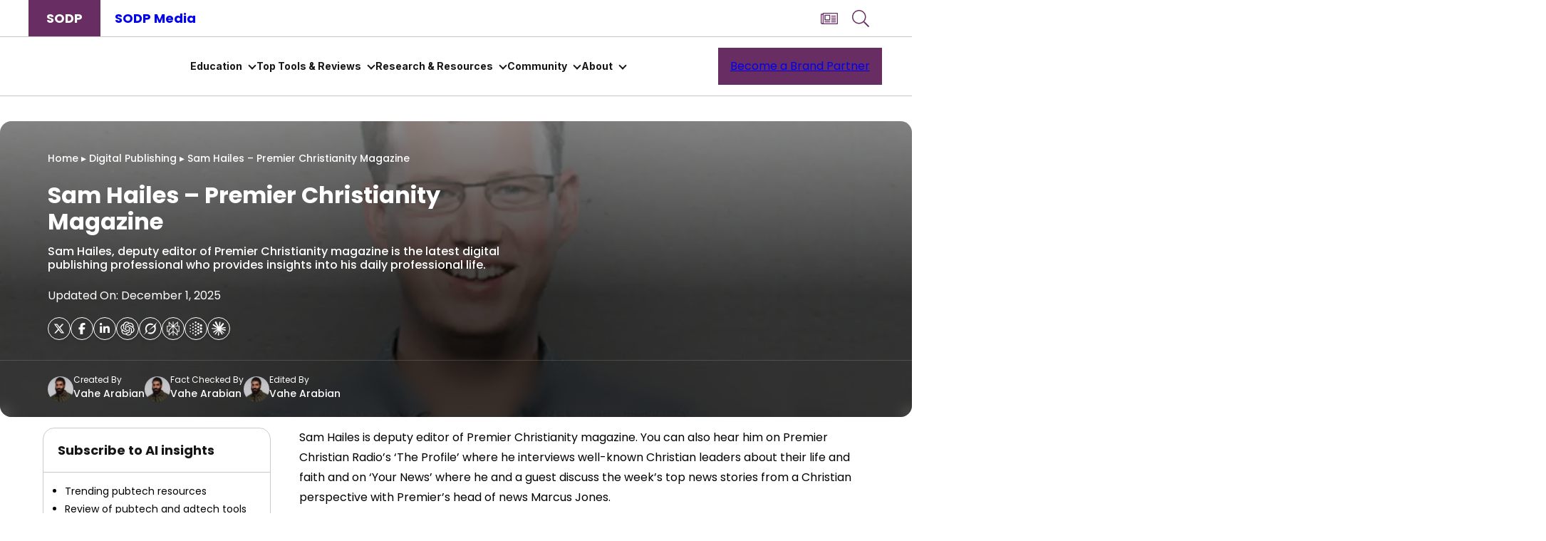

--- FILE ---
content_type: text/html; charset=UTF-8
request_url: https://www.stateofdigitalpublishing.com/digital-publishing/sam-hailes-premier-christianity-magazine/
body_size: 61313
content:
<!DOCTYPE html>
<html lang="en-US">
<head>
	<meta charset="UTF-8" />
	<meta name="viewport" content="width=device-width, initial-scale=1" />
<meta name='robots' content='index, follow, max-image-preview:large, max-snippet:-1, max-video-preview:-1' />
	<style>img:is([sizes="auto" i], [sizes^="auto," i]) { contain-intrinsic-size: 3000px 1500px }</style>
	<link rel='preload' as='style' href='https://www.stateofdigitalpublishing.com/wp-content/plugins/wp-user-avatar/assets/flatpickr/flatpickr.min.css?ver=4.15.18' data-wpacu-preload-css-basic='1' />
<link rel='preload' as='script' href='https://www.stateofdigitalpublishing.com/wp-content/plugins/wp-user-avatar/assets/flatpickr/flatpickr.min.js?ver=4.15.18' data-wpacu-preload-js='1'>
<link rel='preload' as='script' href='https://www.stateofdigitalpublishing.com/wp-content/plugins/wp-user-avatar/assets/select2/select2.min.js?ver=4.15.18' data-wpacu-preload-js='1'>
<link rel='preload' as='script' href='https://www.stateofdigitalpublishing.com/wp-content/plugins/elementor/assets/lib/font-awesome/js/v4-shims.min.js?ver=3.17.1' data-wpacu-preload-js='1'>
<!-- Google Tag Manager -->
<!-- Optimized with WP Meteor v3.4.7 - https://wordpress.org/plugins/wp-meteor/ --><script data-wpmeteor-nooptimize="true" data-cfasync="false">var _wpmeteor={"exclude":true,"gdpr":true,"rdelay":2000,"preload":true,"elementor-animations":true,"elementor-pp":true,"v":"3.4.7","rest_url":"https:\/\/www.stateofdigitalpublishing.com\/wp-json\/"};(()=>{try{new MutationObserver(function(){}),new Promise(function(){}),Object.assign({},{}),document.fonts.ready.then(function(){})}catch{s="wpmeteordisable=1",i=document.location.href,i.match(/[?&]wpmeteordisable/)||(o="",i.indexOf("?")==-1?i.indexOf("#")==-1?o=i+"?"+s:o=i.replace("#","?"+s+"#"):i.indexOf("#")==-1?o=i+"&"+s:o=i.replace("#","&"+s+"#"),document.location.href=o)}var s,i,o;})();

</script><script data-wpmeteor-nooptimize="true" data-cfasync="false">(()=>{var We=()=>Math.round(performance.now())/1e3;var h="addEventListener",pe="removeEventListener",p="getAttribute",v="setAttribute",j="removeAttribute",G="hasAttribute",Gt="querySelector",I=Gt+"All",C="appendChild",Q="removeChild",ue="createElement",T="tagName",ze="getOwnPropertyDescriptor",y="prototype",V="__lookupGetter__",fe="__lookupSetter__",f="DOMContentLoaded",u="load",Ee="error";var l=window,c=document,be=c.documentElement,Ye=()=>{},H=console.error;var $e=!0,K=class{constructor(){this.known=[]}init(){let t,n,s=(r,i)=>{if($e&&r&&r.fn&&!r.__wpmeteor){let o=function(a){return c[h](f,E=>{a.call(c,r,E,"jQueryMock")}),this};this.known.push([r,r.fn.ready,r.fn.init.prototype.ready]),r.fn.ready=o,r.fn.init.prototype.ready=o,r.__wpmeteor=!0}return r};window.jQuery||window.$,Object.defineProperty(window,"jQuery",{get(){return t},set(r){t=s(r,"jQuery")}}),Object.defineProperty(window,"$",{get(){return n},set(r){n=s(r,"$")}})}unmock(){this.known.forEach(([t,n,s])=>{t.fn.ready=n,t.fn.init.prototype.ready=s}),$e=!1}};var me="fpo:first-interaction",ge="fpo:replay-captured-events";var je="fpo:element-loaded",Te="fpo:images-loaded",k="fpo:the-end";var J="click",q=window,Qe=q.addEventListener.bind(q),Ke=q.removeEventListener.bind(q),Ae="removeAttribute",he="getAttribute",Ct="setAttribute",Se=["touchstart","touchmove","touchend","touchcancel","keydown","wheel"],Je=["mouseover","mouseout",J],Ut=["touchstart","touchend","touchcancel","mouseover","mouseout",J],N="data-wpmeteor-";var Ge="dispatchEvent",Xe=e=>{let t=new MouseEvent(J,{view:e.view,bubbles:!0,cancelable:!0});return Object.defineProperty(t,"target",{writable:!1,value:e.target}),t},Ce=class{static capture(){let t=!1,n=[],s=r=>{if(r.target&&Ge in r.target){if(!r.isTrusted)return;if(r.cancelable&&!Se.includes(r.type))try{r.preventDefault()}catch{}r.stopImmediatePropagation(),r.type===J?n.push(Xe(r)):Ut.includes(r.type)&&n.push(r),r.target[Ct](N+r.type,!0),t||(t=!0,q[Ge](new CustomEvent(me)))}};q.addEventListener(ge,()=>{Je.forEach(o=>Ke(o,s,{passive:!1,capture:!0})),Se.forEach(o=>Ke(o,s,{passive:!0,capture:!0}));let r;for(;r=n.shift();){var i=r.target;i[he](N+"touchstart")&&i[he](N+"touchend")&&!i[he](N+J)?(i[he](N+"touchmove")||n.push(Xe(r)),i[Ae](N+"touchstart"),i[Ae](N+"touchend")):i[Ae](N+r.type),i[Ge](r)}}),Je.forEach(r=>Qe(r,s,{passive:!1,capture:!0})),Se.forEach(r=>Qe(r,s,{passive:!0,capture:!0}))}};var Ze=Ce;var X=class{constructor(){this.l=[]}emit(t,n=null){this.l[t]&&this.l[t].forEach(s=>s(n))}on(t,n){this.l[t]||=[],this.l[t].push(n)}off(t,n){this.l[t]=(this.l[t]||[]).filter(s=>s!==n)}};var w=new X;var ve=c[ue]("span");ve[v]("id","elementor-device-mode");ve[v]("class","elementor-screen-only");var Bt=!1,et=()=>(Bt||c.body[C](ve),getComputedStyle(ve,":after").content.replace(/"/g,""));var tt=e=>e[p]("class")||"",rt=(e,t)=>e[v]("class",t),nt=()=>{l[h](u,function(){let e=et(),t=Math.max(be.clientWidth||0,l.innerWidth||0),n=Math.max(be.clientHeight||0,l.innerHeight||0),s=["_animation_"+e,"animation_"+e,"_animation","_animation","animation"];Array.from(c[I](".elementor-invisible")).forEach(r=>{let i=r.getBoundingClientRect();if(i.top+l.scrollY<=n&&i.left+l.scrollX<t)try{let a=JSON.parse(r[p]("data-settings"));if(a.trigger_source)return;let E=a._animation_delay||a.animation_delay||0,d,D;for(var o=0;o<s.length;o++)if(a[s[o]]){D=s[o],d=a[D];break}if(d){let Y=tt(r),$=d==="none"?Y:Y+" animated "+d,At=setTimeout(()=>{rt(r,$.replace(/\belementor-invisible\b/,"")),s.forEach(St=>delete a[St]),r[v]("data-settings",JSON.stringify(a))},E);w.on("fi",()=>{clearTimeout(At),rt(r,tt(r).replace(new RegExp("\b"+d+"\b"),""))})}}catch(a){console.error(a)}})})};var st="data-in-mega_smartmenus",ot=()=>{let e=c[ue]("div");e.innerHTML='<span class="sub-arrow --wp-meteor"><i class="fa" aria-hidden="true"></i></span>';let t=e.firstChild,n=s=>{let r=[];for(;s=s.previousElementSibling;)r.push(s);return r};c[h](f,function(){Array.from(c[I](".pp-advanced-menu ul")).forEach(s=>{if(s[p](st))return;(s[p]("class")||"").match(/\bmega-menu\b/)&&s[I]("ul").forEach(o=>{o[v](st,!0)});let r=n(s),i=r.filter(o=>o).filter(o=>o[T]==="A").pop();if(i||(i=r.map(o=>Array.from(o[I]("a"))).filter(o=>o).flat().pop()),i){let o=t.cloneNode(!0);i[C](o),new MutationObserver(E=>{E.forEach(({addedNodes:d})=>{d.forEach(D=>{if(D.nodeType===1&&D[T]==="SPAN")try{i[Q](o)}catch{}})})}).observe(i,{childList:!0})}})})};var _="readystatechange",S="message";var z="SCRIPT",m="data-wpmeteor-",b=Object.defineProperty,xe=Object.defineProperties,O="javascript/blocked",Ne=/^\s*(application|text)\/javascript|module\s*$/i,gt="requestAnimationFrame",ht="requestIdleCallback",ce="setTimeout",x=l.constructor.name+"::",ae=c.constructor.name+"::",vt=function(e,t){t=t||l;for(var n=0;n<this.length;n++)e.call(t,this[n],n,this)};"NodeList"in l&&!NodeList[y].forEach&&(NodeList[y].forEach=vt);"HTMLCollection"in l&&!HTMLCollection[y].forEach&&(HTMLCollection[y].forEach=vt);_wpmeteor["elementor-animations"]&&nt(),_wpmeteor["elementor-pp"]&&ot();var Z=[],ye=[],ee=[],se=!1,P=[],g={},Me=!1,Nt=0,M=c.visibilityState==="visible"?l[gt]:l[ce],yt=l[ht]||M;c[h]("visibilitychange",()=>{M=c.visibilityState==="visible"?l[gt]:l[ce],yt=l[ht]||M});var U=l[ce],De,F=["src","type"],W=Object,te="definePropert";W[te+"y"]=(e,t,n)=>e===l&&["jQuery","onload"].indexOf(t)>=0||(e===c||e===c.body)&&["readyState","write","writeln","on"+_].indexOf(t)>=0?(["on"+_,"on"+u].indexOf(t)&&n.set&&(g["on"+_]=g["on"+_]||[],g["on"+_].push(n.set)),e):e instanceof HTMLScriptElement&&F.indexOf(t)>=0?(e[t+"Getters"]||(e[t+"Getters"]=[],e[t+"Setters"]=[],b(e,t,{set(s){e[t+"Setters"].forEach(r=>r.call(e,s))},get(){return e[t+"Getters"].slice(-1)[0]()}})),n.get&&e[t+"Getters"].push(n.get),n.set&&e[t+"Setters"].push(n.set),e):b(e,t,n);W[te+"ies"]=(e,t)=>{for(let n in t)W[te+"y"](e,n,t[n]);for(let n of Object.getOwnPropertySymbols(t))W[te+"y"](e,n,t[n]);return e};var Pe=EventTarget[y][h],Lt=EventTarget[y][pe],le=Pe.bind(c),Ot=Lt.bind(c),B=Pe.bind(l),Dt=Lt.bind(l),wt=Document[y].createElement,de=wt.bind(c),_e=c.__proto__[V]("readyState").bind(c),it="loading";b(c,"readyState",{get(){return it},set(e){return it=e}});var ct=e=>P.filter(([t,,n],s)=>{if(!(e.indexOf(t.type)<0)){n||(n=t.target);try{let r=n.constructor.name+"::"+t.type;for(let i=0;i<g[r].length;i++)if(g[r][i]){let o=r+"::"+s+"::"+i;if(!Oe[o])return!0}}catch{}}}).length,oe,Oe={},ie=e=>{P.forEach(([t,n,s],r)=>{if(!(e.indexOf(t.type)<0)){s||(s=t.target);try{let i=s.constructor.name+"::"+t.type;if((g[i]||[]).length)for(let o=0;o<g[i].length;o++){let a=g[i][o];if(a){let E=i+"::"+r+"::"+o;if(!Oe[E]){Oe[E]=!0,c.readyState=n,oe=i;try{Nt++,!a[y]||a[y].constructor===a?a.bind(s)(t):a(t)}catch(d){H(d,a)}oe=null}}}}catch(i){H(i)}}})};le(f,e=>{P.push([new e.constructor(f,e),_e(),c])});le(_,e=>{P.push([new e.constructor(_,e),_e(),c])});B(f,e=>{P.push([new e.constructor(f,e),_e(),l])});B(u,e=>{Me=!0,P.push([new e.constructor(u,e),_e(),l]),R||ie([f,_,S,u])});var _t=e=>{P.push([e,c.readyState,l])},Rt=l[V]("onmessage"),kt=l[fe]("onmessage"),xt=()=>{Dt(S,_t),(g[x+"message"]||[]).forEach(e=>{B(S,e)}),b(l,"onmessage",{get:Rt,set:kt})};B(S,_t);var bt=new K;bt.init();var Ie=()=>{!R&&!se&&(R=!0,c.readyState="loading",M(He),M(A)),Me||B(u,()=>{Ie()})};B(me,()=>{Ie()});w.on(Te,()=>{Ie()});_wpmeteor.rdelay>=0&&Ze.capture();var re=[-1],at=e=>{re=re.filter(t=>t!==e.target),re.length||U(w.emit.bind(w,k))};var R=!1,A=()=>{let e=Z.shift();if(e)e[p](m+"src")?e[G]("async")?(e.isConnected&&re.push(e),Ue(e,at),U(A)):Ue(e,U.bind(null,A)):(e.origtype==O&&Ue(e),U(A));else if(ye.length){for(;ye.length;)Z.push(ye.shift());U(A)}else if(ct([f,_,S]))ie([f,_,S]),U(A);else if(Me)if(ct([u,S]))ie([u,S]),U(A);else if(re.length>1)yt(A);else if(ee.length){for(;ee.length;)Z.push(ee.shift());U(A)}else{if(l.RocketLazyLoadScripts)try{RocketLazyLoadScripts.run()}catch(t){H(t)}c.readyState="complete",xt(),bt.unmock(),R=!1,se=!0,l[ce](()=>at({target:-1}))}else R=!1},Mt=e=>{let t=de(z),n=e.attributes;for(var s=n.length-1;s>=0;s--)n[s].name.startsWith(m)||t[v](n[s].name,n[s].value);let r=e[p](m+"type");r?t.type=r:t.type="text/javascript",(e.textContent||"").match(/^\s*class RocketLazyLoadScripts/)?t.textContent=e.textContent.replace(/^\s*class\s*RocketLazyLoadScripts/,"window.RocketLazyLoadScripts=class").replace("RocketLazyLoadScripts.run();",""):t.textContent=e.textContent;for(let i of["onload","onerror","onreadystatechange"])e[i]&&(t[i]=e[i]);return t},Ue=(e,t)=>{let n=e[p](m+"src");if(n){let s=Pe.bind(e);e.isConnected&&t&&(s(u,t),s(Ee,t)),e.origtype=e[p](m+"type")||"text/javascript",e.origsrc=n,(!e.isConnected||e[G]("nomodule")||e.type&&!Ne.test(e.type))&&t&&t(new Event(u,{target:e}))}else e.origtype===O?(e.origtype=e[p](m+"type")||"text/javascript",e[j]("integrity"),e.textContent=e.textContent+`
`):t&&t(new Event(u,{target:e}))},Ve=(e,t)=>{let n=(g[e]||[]).indexOf(t);if(n>=0)return g[e][n]=void 0,!0},lt=(e,t,...n)=>{if("HTMLDocument::"+f==oe&&e===f&&!t.toString().match(/jQueryMock/)){w.on(k,c[h].bind(c,e,t,...n));return}if(t&&(e===f||e===_)){let s=ae+e;g[s]=g[s]||[],g[s].push(t),se&&ie([e]);return}return le(e,t,...n)},dt=(e,t,...n)=>{if(e===f){let s=ae+e;Ve(s,t)}return Ot(e,t,...n)};xe(c,{[h]:{get(){return lt},set(){return lt}},[pe]:{get(){return dt},set(){return dt}}});var ne=c.createDocumentFragment(),He=()=>{ne.hasChildNodes()&&(c.head[C](ne),ne=c.createDocumentFragment())},pt={},Le=e=>{if(e)try{let t=new URL(e,c.location.href),n=t.origin;if(n&&!pt[n]&&c.location.host!==t.host){let s=de("link");s.rel="preconnect",s.href=n,ne[C](s),pt[n]=!0,R&&M(He)}}catch{}},we={},Pt=(e,t,n,s)=>{let r=de("link");r.rel=t?"modulepre"+u:"pre"+u,r.as="script",n&&r[v]("crossorigin",n),s&&r[v]("integrity",s);try{e=new URL(e,c.location.href).href}catch{}r.href=e,ne[C](r),we[e]=!0,R&&M(He)},Re=function(...e){let t=de(...e);if(!e||e[0].toUpperCase()!==z||!R)return t;let n=t[v].bind(t),s=t[p].bind(t),r=t[G].bind(t),i=t[V]("attributes").bind(t);return F.forEach(o=>{let a=t[V](o).bind(t),E=t[fe](o).bind(t);W[te+"y"](t,o,{set(d){return o==="type"&&d&&!Ne.test(d)?t[v](o,d):((o==="src"&&d||o==="type"&&d&&t.origsrc)&&n("type",O),d?t[v](m+o,d):t[j](m+o))},get(){let d=t[p](m+o);if(o==="src")try{return new URL(d,c.location.href).href}catch{}return d}}),b(t,"orig"+o,{set(d){return E(d)},get(){return a()}})}),t[v]=function(o,a){if(F.includes(o))return o==="type"&&a&&!Ne.test(a)?n(o,a):((o==="src"&&a||o==="type"&&a&&t.origsrc)&&n("type",O),a?n(m+o,a):t[j](m+o));n(o,a)},t[p]=function(o){let a=F.indexOf(o)>=0?s(m+o):s(o);if(o==="src")try{return new URL(a,c.location.href).href}catch{}return a},t[G]=function(o){return F.indexOf(o)>=0?r(m+o):r(o)},b(t,"attributes",{get(){return[...i()].filter(a=>a.name!=="type").map(a=>({name:a.name.match(new RegExp(m))?a.name.replace(m,""):a.name,value:a.value}))}}),t};Object.defineProperty(Document[y],"createElement",{set(e){e!==Re&&(De=e)},get(){return De||Re}});var Be=new Set,qe=new MutationObserver(e=>{e.forEach(({removedNodes:t,addedNodes:n,target:s})=>{t.forEach(r=>{r.nodeType===1&&z===r[T]&&"origtype"in r&&Be.delete(r)}),n.forEach(r=>{if(r.nodeType===1)if(z===r[T]){if("origtype"in r){if(r.origtype!==O)return}else if(r[p]("type")!==O)return;"origtype"in r||F.forEach(o=>{let a=r[V](o).bind(r),E=r[fe](o).bind(r);b(r,"orig"+o,{set(d){return E(d)},get(){return a()}})});let i=r[p](m+"src");Be.has(r)&&H("Inserted twice",r),r.parentNode?(Be.add(r),(i||"").match(/\/gtm.js\?/)||r[G]("async")?(ee.push(r),Le(i)):r[G]("defer")?(ye.push(r),Le(i)):(i&&!r[G]("nomodule")&&!we[i]&&(Ye(We(),"pre preload",Z.length),Pt(i,r[p](m+"type")=="module",r[G]("crossorigin")&&r[p]("crossorigin"),r[p]("integrity"))),Z.push(r))):(r[h](u,o=>o.target.parentNode[Q](o.target)),r[h](Ee,o=>o.target.parentNode[Q](o.target)),s[C](r))}else r[T]==="LINK"&&r[p]("as")==="script"&&(we[r[p]("href")]=!0)})})}),Tt={childList:!0,subtree:!0};qe.observe(c.documentElement,Tt);var It=HTMLElement[y].attachShadow;HTMLElement[y].attachShadow=function(e){let t=It.call(this,e);return e.mode==="open"&&qe.observe(t,Tt),t};var ut=W[ze](HTMLIFrameElement[y],"src");b(HTMLIFrameElement[y],"src",{get(){return this.dataset.fpoSrc?this.dataset.fpoSrc:ut.get.call(this)},set(e){delete this.dataset.fpoSrc,ut.set.call(this,e)}});w.on(k,()=>{(!De||De===Re)&&(Document[y].createElement=wt,qe.disconnect()),dispatchEvent(new CustomEvent(ge)),dispatchEvent(new CustomEvent(k))});var ke=e=>{let t,n;!c.currentScript||!c.currentScript.parentNode?(t=c.body,n=t.lastChild):(n=c.currentScript,t=n.parentNode);try{let s=de("div");s.innerHTML=e,Array.from(s.childNodes).forEach(r=>{r.nodeName===z?t.insertBefore(Mt(r),n):t.insertBefore(r,n)})}catch(s){H(s)}},ft=e=>ke(e+`
`);xe(c,{write:{get(){return ke},set(e){return ke=e}},writeln:{get(){return ft},set(e){return ft=e}}});var Et=(e,t,...n)=>{if(x+f==oe&&e===f&&!t.toString().match(/jQueryMock/)){w.on(k,l[h].bind(l,e,t,...n));return}if(x+u==oe&&e===u){w.on(k,l[h].bind(l,e,t,...n));return}if(t&&(e===u||e===f||e===S&&!se)){let s=e===f?ae+e:x+e;g[s]=g[s]||[],g[s].push(t),se&&ie([e]);return}return B(e,t,...n)},mt=(e,t,...n)=>{if(e===u){let s=e===f?ae+e:x+e;Ve(s,t)}return Dt(e,t,...n)};xe(l,{[h]:{get(){return Et},set(){return Et}},[pe]:{get(){return mt},set(){return mt}}});var Fe=e=>{let t;return{get(){return t},set(n){return t&&Ve(e,n),g[e]=g[e]||[],g[e].push(n),t=n}}};B(je,e=>{let{target:t,event:n}=e.detail,s=t===l?c.body:t,r=s[p](m+"on"+n.type);s[j](m+"on"+n.type);try{let i=new Function("event",r);t===l?l[h](u,i.bind(t,n)):i.call(t,n)}catch(i){console.err(i)}});{let e=Fe(x+u);b(l,"onload",e),le(f,()=>{b(c.body,"onload",e)})}b(c,"onreadystatechange",Fe(ae+_));b(l,"onmessage",Fe(x+S));(()=>{let e=l.innerHeight,t=l.innerWidth,n=r=>{let o={"4g":1250,"3g":2500,"2g":2500}[(navigator.connection||{}).effectiveType]||0,a=r.getBoundingClientRect(),E={top:-1*e-o,left:-1*t-o,bottom:e+o,right:t+o};return!(a.left>=E.right||a.right<=E.left||a.top>=E.bottom||a.bottom<=E.top)},s=(r=!0)=>{let i=1,o=-1,a={},E=()=>{o++,--i||l[ce](w.emit.bind(w,Te),_wpmeteor.rdelay)};Array.from(c.getElementsByTagName("*")).forEach(d=>{let D,Y,$;if(d[T]==="IMG"){let L=d.currentSrc||d.src;L&&!a[L]&&!L.match(/^data:/i)&&((d.loading||"").toLowerCase()!=="lazy"||n(d))&&(D=L)}else if(d[T]===z)Le(d[p](m+"src"));else if(d[T]==="LINK"&&d[p]("as")==="script"&&["pre"+u,"modulepre"+u].indexOf(d[p]("rel"))>=0)we[d[p]("href")]=!0;else if((Y=l.getComputedStyle(d))&&($=(Y.backgroundImage||"").match(/^url\s*\((.*?)\)/i))&&($||[]).length){let L=$[0].slice(4,-1).replace(/"/g,"");!a[L]&&!L.match(/^data:/i)&&(D=L)}if(D){a[D]=!0;let L=new Image;r&&(i++,L[h](u,E),L[h](Ee,E)),L.src=D}}),c.fonts.ready.then(()=>{E()})};_wpmeteor.rdelay===0?le(f,s):B(u,s)})();})();
//1.0.34

</script><script data-cfasync="false" data-wpmeteor-nooptimize="true">(function(w,d,s,l,i){w[l]=w[l]||[];w[l].push({'gtm.start':
new Date().getTime(),event:'gtm.js'});var f=d.getElementsByTagName(s)[0],
j=d.createElement(s),dl=l!='dataLayer'?'&l='+l:'';j.async=true;j.src=
'https://www.googletagmanager.com/gtm.js?id='+i+dl;f.parentNode.insertBefore(j,f);
})(window,document,'script','dataLayer','GTM-W4HNZ8P');</script>
<!-- End Google Tag Manager -->


	<!-- This site is optimized with the Yoast SEO plugin v22.2 - https://yoast.com/wordpress/plugins/seo/ -->
	<title>Sam Hailes - Premier Christianity Magazine - State of Digital Publishing</title>
	<meta name="description" content="The State of Digital Publishing (SODP) interview of Sam Hailes ; Sam Hailes is deputy editor of Premier Christianity magazine." />
	
	<meta property="og:locale" content="en_US" />
	<meta property="og:type" content="article" />
	<meta property="og:title" content="Sam Hailes - Premier Christianity Magazine - State of Digital Publishing" />
	<meta property="og:description" content="The State of Digital Publishing (SODP) interview of Sam Hailes ; Sam Hailes is deputy editor of Premier Christianity magazine." />
	<meta property="og:url" content="https://www.stateofdigitalpublishing.com/digital-publishing/sam-hailes-premier-christianity-magazine/" />
	<meta property="og:site_name" content="State of Digital Publishing" />
	<meta property="article:publisher" content="https://www.facebook.com/stateofdigitalpublishing" />
	<meta property="article:author" content="https://www.facebook.com/stateofdigitalpublishing/" />
	<meta property="article:published_time" content="2017-09-24T19:32:46+00:00" />
	<meta property="article:modified_time" content="2025-12-01T06:53:45+00:00" />
	<meta property="og:image" content="https://www.stateofdigitalpublishing.com/wp-content/uploads/2017/09/Sam-Hailes.jpg" />
	<meta property="og:image:width" content="1400" />
	<meta property="og:image:height" content="600" />
	<meta property="og:image:type" content="image/jpeg" />
	<meta name="author" content="Vahe Arabian" />
	<meta name="twitter:card" content="summary_large_image" />
	<meta name="twitter:creator" content="@StateofDigitalP" />
	<meta name="twitter:site" content="@StateofDigitalP" />
	<meta name="twitter:label1" content="Written by" />
	<meta name="twitter:data1" content="Vahe Arabian" />
	<meta name="twitter:label2" content="Est. reading time" />
	<meta name="twitter:data2" content="5 minutes" />
	<!-- / Yoast SEO plugin. -->


<title>Sam Hailes - Premier Christianity Magazine - State of Digital Publishing</title>
<link rel='dns-prefetch' href='//static.stateofdigitalpublishing.com' />
<link rel='dns-prefetch' href='//fonts.gstatic.com' />

<link rel="alternate" type="application/rss+xml" title="State of Digital Publishing &raquo; Feed" href="https://www.stateofdigitalpublishing.com/feed/" />
<link rel='stylesheet' id='linguise_switcher-css' href='https://www.stateofdigitalpublishing.com/wp-content/plugins/linguise//assets/css/front.bundle.css?ver=2.0.24' media='all' />
<style id='linguise_switcher-inline-css'>

                .linguise_switcher span.linguise_language_icon, #linguise_popup li span.linguise_flags {
                        width: 20px;
                        height: 20px;
                }.lccaret svg {fill: #161616 !important}.linguise_lang_name {color: #161616 !important}.popup_linguise_lang_name {color: #222 !important}.linguise_current_lang:hover .lccaret svg {fill: #692b62 !important}.linguise_lang_name:hover, .linguise_current_lang:hover .linguise_lang_name, .linguise-lang-item:hover .linguise_lang_name {color: #692b62 !important}.popup_linguise_lang_name:hover, .linguise-lang-item:hover .popup_linguise_lang_name {color: #222 !important}.linguise_switcher span.linguise_language_icon, #linguise_popup li .linguise_flags {box-shadow: 0px 0px 0px 0px #bfbfbf !important}.linguise_switcher span.linguise_language_icon:hover, #linguise_popup li .linguise_flags:hover {box-shadow: 0px 0px 0px 0px #bfbfbf !important}
</style>
<style id='wp-block-heading-inline-css'>
h1.has-background,h2.has-background,h3.has-background,h4.has-background,h5.has-background,h6.has-background{padding:1.25em 2.375em}h1.has-text-align-left[style*=writing-mode]:where([style*=vertical-lr]),h1.has-text-align-right[style*=writing-mode]:where([style*=vertical-rl]),h2.has-text-align-left[style*=writing-mode]:where([style*=vertical-lr]),h2.has-text-align-right[style*=writing-mode]:where([style*=vertical-rl]),h3.has-text-align-left[style*=writing-mode]:where([style*=vertical-lr]),h3.has-text-align-right[style*=writing-mode]:where([style*=vertical-rl]),h4.has-text-align-left[style*=writing-mode]:where([style*=vertical-lr]),h4.has-text-align-right[style*=writing-mode]:where([style*=vertical-rl]),h5.has-text-align-left[style*=writing-mode]:where([style*=vertical-lr]),h5.has-text-align-right[style*=writing-mode]:where([style*=vertical-rl]),h6.has-text-align-left[style*=writing-mode]:where([style*=vertical-lr]),h6.has-text-align-right[style*=writing-mode]:where([style*=vertical-rl]){rotate:180deg}
</style>
<style id='wp-block-group-inline-css'>
.wp-block-group{box-sizing:border-box}:where(.wp-block-group.wp-block-group-is-layout-constrained){position:relative}
</style>
<style id='wp-block-image-inline-css'>
.wp-block-image>a,.wp-block-image>figure>a{display:inline-block}.wp-block-image img{box-sizing:border-box;height:auto;max-width:100%;vertical-align:bottom}@media not (prefers-reduced-motion){.wp-block-image img.hide{visibility:hidden}.wp-block-image img.show{animation:show-content-image .4s}}.wp-block-image[style*=border-radius] img,.wp-block-image[style*=border-radius]>a{border-radius:inherit}.wp-block-image.has-custom-border img{box-sizing:border-box}.wp-block-image.aligncenter{text-align:center}.wp-block-image.alignfull>a,.wp-block-image.alignwide>a{width:100%}.wp-block-image.alignfull img,.wp-block-image.alignwide img{height:auto;width:100%}.wp-block-image .aligncenter,.wp-block-image .alignleft,.wp-block-image .alignright,.wp-block-image.aligncenter,.wp-block-image.alignleft,.wp-block-image.alignright{display:table}.wp-block-image .aligncenter>figcaption,.wp-block-image .alignleft>figcaption,.wp-block-image .alignright>figcaption,.wp-block-image.aligncenter>figcaption,.wp-block-image.alignleft>figcaption,.wp-block-image.alignright>figcaption{caption-side:bottom;display:table-caption}.wp-block-image .alignleft{float:left;margin:.5em 1em .5em 0}.wp-block-image .alignright{float:right;margin:.5em 0 .5em 1em}.wp-block-image .aligncenter{margin-left:auto;margin-right:auto}.wp-block-image :where(figcaption){margin-bottom:1em;margin-top:.5em}.wp-block-image.is-style-circle-mask img{border-radius:9999px}@supports ((-webkit-mask-image:none) or (mask-image:none)) or (-webkit-mask-image:none){.wp-block-image.is-style-circle-mask img{border-radius:0;-webkit-mask-image:url('data:image/svg+xml;utf8,<svg viewBox="0 0 100 100" xmlns="http://www.w3.org/2000/svg"><circle cx="50" cy="50" r="50"/></svg>');mask-image:url('data:image/svg+xml;utf8,<svg viewBox="0 0 100 100" xmlns="http://www.w3.org/2000/svg"><circle cx="50" cy="50" r="50"/></svg>');mask-mode:alpha;-webkit-mask-position:center;mask-position:center;-webkit-mask-repeat:no-repeat;mask-repeat:no-repeat;-webkit-mask-size:contain;mask-size:contain}}:root :where(.wp-block-image.is-style-rounded img,.wp-block-image .is-style-rounded img){border-radius:9999px}.wp-block-image figure{margin:0}.wp-lightbox-container{display:flex;flex-direction:column;position:relative}.wp-lightbox-container img{cursor:zoom-in}.wp-lightbox-container img:hover+button{opacity:1}.wp-lightbox-container button{align-items:center;-webkit-backdrop-filter:blur(16px) saturate(180%);backdrop-filter:blur(16px) saturate(180%);background-color:#5a5a5a40;border:none;border-radius:4px;cursor:zoom-in;display:flex;height:20px;justify-content:center;opacity:0;padding:0;position:absolute;right:16px;text-align:center;top:16px;width:20px;z-index:100}@media not (prefers-reduced-motion){.wp-lightbox-container button{transition:opacity .2s ease}}.wp-lightbox-container button:focus-visible{outline:3px auto #5a5a5a40;outline:3px auto -webkit-focus-ring-color;outline-offset:3px}.wp-lightbox-container button:hover{cursor:pointer;opacity:1}.wp-lightbox-container button:focus{opacity:1}.wp-lightbox-container button:focus,.wp-lightbox-container button:hover,.wp-lightbox-container button:not(:hover):not(:active):not(.has-background){background-color:#5a5a5a40;border:none}.wp-lightbox-overlay{box-sizing:border-box;cursor:zoom-out;height:100vh;left:0;overflow:hidden;position:fixed;top:0;visibility:hidden;width:100%;z-index:100000}.wp-lightbox-overlay .close-button{align-items:center;cursor:pointer;display:flex;justify-content:center;min-height:40px;min-width:40px;padding:0;position:absolute;right:calc(env(safe-area-inset-right) + 16px);top:calc(env(safe-area-inset-top) + 16px);z-index:5000000}.wp-lightbox-overlay .close-button:focus,.wp-lightbox-overlay .close-button:hover,.wp-lightbox-overlay .close-button:not(:hover):not(:active):not(.has-background){background:none;border:none}.wp-lightbox-overlay .lightbox-image-container{height:var(--wp--lightbox-container-height);left:50%;overflow:hidden;position:absolute;top:50%;transform:translate(-50%,-50%);transform-origin:top left;width:var(--wp--lightbox-container-width);z-index:9999999999}.wp-lightbox-overlay .wp-block-image{align-items:center;box-sizing:border-box;display:flex;height:100%;justify-content:center;margin:0;position:relative;transform-origin:0 0;width:100%;z-index:3000000}.wp-lightbox-overlay .wp-block-image img{height:var(--wp--lightbox-image-height);min-height:var(--wp--lightbox-image-height);min-width:var(--wp--lightbox-image-width);width:var(--wp--lightbox-image-width)}.wp-lightbox-overlay .wp-block-image figcaption{display:none}.wp-lightbox-overlay button{background:none;border:none}.wp-lightbox-overlay .scrim{background-color:#fff;height:100%;opacity:.9;position:absolute;width:100%;z-index:2000000}.wp-lightbox-overlay.active{visibility:visible}@media not (prefers-reduced-motion){.wp-lightbox-overlay.active{animation:turn-on-visibility .25s both}.wp-lightbox-overlay.active img{animation:turn-on-visibility .35s both}.wp-lightbox-overlay.show-closing-animation:not(.active){animation:turn-off-visibility .35s both}.wp-lightbox-overlay.show-closing-animation:not(.active) img{animation:turn-off-visibility .25s both}.wp-lightbox-overlay.zoom.active{animation:none;opacity:1;visibility:visible}.wp-lightbox-overlay.zoom.active .lightbox-image-container{animation:lightbox-zoom-in .4s}.wp-lightbox-overlay.zoom.active .lightbox-image-container img{animation:none}.wp-lightbox-overlay.zoom.active .scrim{animation:turn-on-visibility .4s forwards}.wp-lightbox-overlay.zoom.show-closing-animation:not(.active){animation:none}.wp-lightbox-overlay.zoom.show-closing-animation:not(.active) .lightbox-image-container{animation:lightbox-zoom-out .4s}.wp-lightbox-overlay.zoom.show-closing-animation:not(.active) .lightbox-image-container img{animation:none}.wp-lightbox-overlay.zoom.show-closing-animation:not(.active) .scrim{animation:turn-off-visibility .4s forwards}}@keyframes show-content-image{0%{visibility:hidden}99%{visibility:hidden}to{visibility:visible}}@keyframes turn-on-visibility{0%{opacity:0}to{opacity:1}}@keyframes turn-off-visibility{0%{opacity:1;visibility:visible}99%{opacity:0;visibility:visible}to{opacity:0;visibility:hidden}}@keyframes lightbox-zoom-in{0%{transform:translate(calc((-100vw + var(--wp--lightbox-scrollbar-width))/2 + var(--wp--lightbox-initial-left-position)),calc(-50vh + var(--wp--lightbox-initial-top-position))) scale(var(--wp--lightbox-scale))}to{transform:translate(-50%,-50%) scale(1)}}@keyframes lightbox-zoom-out{0%{transform:translate(-50%,-50%) scale(1);visibility:visible}99%{visibility:visible}to{transform:translate(calc((-100vw + var(--wp--lightbox-scrollbar-width))/2 + var(--wp--lightbox-initial-left-position)),calc(-50vh + var(--wp--lightbox-initial-top-position))) scale(var(--wp--lightbox-scale));visibility:hidden}}
</style>
<style id='wp-block-button-inline-css'>
.wp-block-button__link{align-content:center;box-sizing:border-box;cursor:pointer;display:inline-block;height:100%;text-align:center;word-break:break-word}.wp-block-button__link.aligncenter{text-align:center}.wp-block-button__link.alignright{text-align:right}:where(.wp-block-button__link){border-radius:9999px;box-shadow:none;padding:calc(.667em + 2px) calc(1.333em + 2px);text-decoration:none}.wp-block-button[style*=text-decoration] .wp-block-button__link{text-decoration:inherit}.wp-block-buttons>.wp-block-button.has-custom-width{max-width:none}.wp-block-buttons>.wp-block-button.has-custom-width .wp-block-button__link{width:100%}.wp-block-buttons>.wp-block-button.has-custom-font-size .wp-block-button__link{font-size:inherit}.wp-block-buttons>.wp-block-button.wp-block-button__width-25{width:calc(25% - var(--wp--style--block-gap, .5em)*.75)}.wp-block-buttons>.wp-block-button.wp-block-button__width-50{width:calc(50% - var(--wp--style--block-gap, .5em)*.5)}.wp-block-buttons>.wp-block-button.wp-block-button__width-75{width:calc(75% - var(--wp--style--block-gap, .5em)*.25)}.wp-block-buttons>.wp-block-button.wp-block-button__width-100{flex-basis:100%;width:100%}.wp-block-buttons.is-vertical>.wp-block-button.wp-block-button__width-25{width:25%}.wp-block-buttons.is-vertical>.wp-block-button.wp-block-button__width-50{width:50%}.wp-block-buttons.is-vertical>.wp-block-button.wp-block-button__width-75{width:75%}.wp-block-button.is-style-squared,.wp-block-button__link.wp-block-button.is-style-squared{border-radius:0}.wp-block-button.no-border-radius,.wp-block-button__link.no-border-radius{border-radius:0!important}:root :where(.wp-block-button .wp-block-button__link.is-style-outline),:root :where(.wp-block-button.is-style-outline>.wp-block-button__link){border:2px solid;padding:.667em 1.333em}:root :where(.wp-block-button .wp-block-button__link.is-style-outline:not(.has-text-color)),:root :where(.wp-block-button.is-style-outline>.wp-block-button__link:not(.has-text-color)){color:currentColor}:root :where(.wp-block-button .wp-block-button__link.is-style-outline:not(.has-background)),:root :where(.wp-block-button.is-style-outline>.wp-block-button__link:not(.has-background)){background-color:initial;background-image:none}
</style>
<style id='wp-block-buttons-inline-css'>
.wp-block-buttons{box-sizing:border-box}.wp-block-buttons.is-vertical{flex-direction:column}.wp-block-buttons.is-vertical>.wp-block-button:last-child{margin-bottom:0}.wp-block-buttons>.wp-block-button{display:inline-block;margin:0}.wp-block-buttons.is-content-justification-left{justify-content:flex-start}.wp-block-buttons.is-content-justification-left.is-vertical{align-items:flex-start}.wp-block-buttons.is-content-justification-center{justify-content:center}.wp-block-buttons.is-content-justification-center.is-vertical{align-items:center}.wp-block-buttons.is-content-justification-right{justify-content:flex-end}.wp-block-buttons.is-content-justification-right.is-vertical{align-items:flex-end}.wp-block-buttons.is-content-justification-space-between{justify-content:space-between}.wp-block-buttons.aligncenter{text-align:center}.wp-block-buttons:not(.is-content-justification-space-between,.is-content-justification-right,.is-content-justification-left,.is-content-justification-center) .wp-block-button.aligncenter{margin-left:auto;margin-right:auto;width:100%}.wp-block-buttons[style*=text-decoration] .wp-block-button,.wp-block-buttons[style*=text-decoration] .wp-block-button__link{text-decoration:inherit}.wp-block-buttons.has-custom-font-size .wp-block-button__link{font-size:inherit}.wp-block-buttons .wp-block-button__link{width:100%}.wp-block-button.aligncenter{text-align:center}
</style>
<style id='wp-block-list-inline-css'>
ol,ul{box-sizing:border-box}:root :where(.wp-block-list.has-background){padding:1.25em 2.375em}
</style>
<style id='wp-block-post-content-inline-css'>
.wp-block-post-content{display:flow-root}
</style>
<style id='wp-block-paragraph-inline-css'>
.is-small-text{font-size:.875em}.is-regular-text{font-size:1em}.is-large-text{font-size:2.25em}.is-larger-text{font-size:3em}.has-drop-cap:not(:focus):first-letter{float:left;font-size:8.4em;font-style:normal;font-weight:100;line-height:.68;margin:.05em .1em 0 0;text-transform:uppercase}body.rtl .has-drop-cap:not(:focus):first-letter{float:none;margin-left:.1em}p.has-drop-cap.has-background{overflow:hidden}:root :where(p.has-background){padding:1.25em 2.375em}:where(p.has-text-color:not(.has-link-color)) a{color:inherit}p.has-text-align-left[style*="writing-mode:vertical-lr"],p.has-text-align-right[style*="writing-mode:vertical-rl"]{rotate:180deg}
</style>
<style id='wp-block-separator-inline-css'>
@charset "UTF-8";.wp-block-separator{border:none;border-top:2px solid}:root :where(.wp-block-separator.is-style-dots){height:auto;line-height:1;text-align:center}:root :where(.wp-block-separator.is-style-dots):before{color:currentColor;content:"···";font-family:serif;font-size:1.5em;letter-spacing:2em;padding-left:2em}.wp-block-separator.is-style-dots{background:none!important;border:none!important}
</style>
<style id='global-styles-inline-css'>
:root{--wp--preset--aspect-ratio--square: 1;--wp--preset--aspect-ratio--4-3: 4/3;--wp--preset--aspect-ratio--3-4: 3/4;--wp--preset--aspect-ratio--3-2: 3/2;--wp--preset--aspect-ratio--2-3: 2/3;--wp--preset--aspect-ratio--16-9: 16/9;--wp--preset--aspect-ratio--9-16: 9/16;--wp--preset--color--black: #000000;--wp--preset--color--cyan-bluish-gray: #abb8c3;--wp--preset--color--white: #ffffff;--wp--preset--color--pale-pink: #f78da7;--wp--preset--color--vivid-red: #cf2e2e;--wp--preset--color--luminous-vivid-orange: #ff6900;--wp--preset--color--luminous-vivid-amber: #fcb900;--wp--preset--color--light-green-cyan: #7bdcb5;--wp--preset--color--vivid-green-cyan: #00d084;--wp--preset--color--pale-cyan-blue: #8ed1fc;--wp--preset--color--vivid-cyan-blue: #0693e3;--wp--preset--color--vivid-purple: #9b51e0;--wp--preset--color--primary: #0073a8;--wp--preset--color--secondary: #6c757d;--wp--preset--color--background: #ffffff;--wp--preset--color--text: #000000;--wp--preset--gradient--vivid-cyan-blue-to-vivid-purple: linear-gradient(135deg,rgba(6,147,227,1) 0%,rgb(155,81,224) 100%);--wp--preset--gradient--light-green-cyan-to-vivid-green-cyan: linear-gradient(135deg,rgb(122,220,180) 0%,rgb(0,208,130) 100%);--wp--preset--gradient--luminous-vivid-amber-to-luminous-vivid-orange: linear-gradient(135deg,rgba(252,185,0,1) 0%,rgba(255,105,0,1) 100%);--wp--preset--gradient--luminous-vivid-orange-to-vivid-red: linear-gradient(135deg,rgba(255,105,0,1) 0%,rgb(207,46,46) 100%);--wp--preset--gradient--very-light-gray-to-cyan-bluish-gray: linear-gradient(135deg,rgb(238,238,238) 0%,rgb(169,184,195) 100%);--wp--preset--gradient--cool-to-warm-spectrum: linear-gradient(135deg,rgb(74,234,220) 0%,rgb(151,120,209) 20%,rgb(207,42,186) 40%,rgb(238,44,130) 60%,rgb(251,105,98) 80%,rgb(254,248,76) 100%);--wp--preset--gradient--blush-light-purple: linear-gradient(135deg,rgb(255,206,236) 0%,rgb(152,150,240) 100%);--wp--preset--gradient--blush-bordeaux: linear-gradient(135deg,rgb(254,205,165) 0%,rgb(254,45,45) 50%,rgb(107,0,62) 100%);--wp--preset--gradient--luminous-dusk: linear-gradient(135deg,rgb(255,203,112) 0%,rgb(199,81,192) 50%,rgb(65,88,208) 100%);--wp--preset--gradient--pale-ocean: linear-gradient(135deg,rgb(255,245,203) 0%,rgb(182,227,212) 50%,rgb(51,167,181) 100%);--wp--preset--gradient--electric-grass: linear-gradient(135deg,rgb(202,248,128) 0%,rgb(113,206,126) 100%);--wp--preset--gradient--midnight: linear-gradient(135deg,rgb(2,3,129) 0%,rgb(40,116,252) 100%);--wp--preset--font-size--small: 13px;--wp--preset--font-size--medium: 20px;--wp--preset--font-size--large: 20px;--wp--preset--font-size--x-large: 42px;--wp--preset--font-size--normal: 16px;--wp--preset--font-size--extra-large: 24px;--wp--preset--font-family--poppins: Poppins;--wp--preset--spacing--20: 0.44rem;--wp--preset--spacing--30: 0.67rem;--wp--preset--spacing--40: 1rem;--wp--preset--spacing--50: 1.5rem;--wp--preset--spacing--60: 2.25rem;--wp--preset--spacing--70: 3.38rem;--wp--preset--spacing--80: 5.06rem;--wp--preset--shadow--natural: 6px 6px 9px rgba(0, 0, 0, 0.2);--wp--preset--shadow--deep: 12px 12px 50px rgba(0, 0, 0, 0.4);--wp--preset--shadow--sharp: 6px 6px 0px rgba(0, 0, 0, 0.2);--wp--preset--shadow--outlined: 6px 6px 0px -3px rgba(255, 255, 255, 1), 6px 6px rgba(0, 0, 0, 1);--wp--preset--shadow--crisp: 6px 6px 0px rgba(0, 0, 0, 1);}:where(body) { margin: 0; }.wp-site-blocks > .alignleft { float: left; margin-right: 2em; }.wp-site-blocks > .alignright { float: right; margin-left: 2em; }.wp-site-blocks > .aligncenter { justify-content: center; margin-left: auto; margin-right: auto; }:where(.is-layout-flex){gap: 0.5em;}:where(.is-layout-grid){gap: 0.5em;}.is-layout-flow > .alignleft{float: left;margin-inline-start: 0;margin-inline-end: 2em;}.is-layout-flow > .alignright{float: right;margin-inline-start: 2em;margin-inline-end: 0;}.is-layout-flow > .aligncenter{margin-left: auto !important;margin-right: auto !important;}.is-layout-constrained > .alignleft{float: left;margin-inline-start: 0;margin-inline-end: 2em;}.is-layout-constrained > .alignright{float: right;margin-inline-start: 2em;margin-inline-end: 0;}.is-layout-constrained > .aligncenter{margin-left: auto !important;margin-right: auto !important;}.is-layout-constrained > :where(:not(.alignleft):not(.alignright):not(.alignfull)){margin-left: auto !important;margin-right: auto !important;}body .is-layout-flex{display: flex;}.is-layout-flex{flex-wrap: wrap;align-items: center;}.is-layout-flex > :is(*, div){margin: 0;}body .is-layout-grid{display: grid;}.is-layout-grid > :is(*, div){margin: 0;}body{background-color: var(--wp--preset--color--background);color: var(--wp--preset--color--text);font-size: var(--wp--preset--font-size--normal);line-height: 1.6;padding-top: 0px;padding-right: 0px;padding-bottom: 0px;padding-left: 0px;}a:where(:not(.wp-element-button)){text-decoration: underline;}:root :where(.wp-element-button, .wp-block-button__link){background-color: #32373c;border-width: 0;color: #fff;font-family: inherit;font-size: inherit;line-height: inherit;padding: calc(0.667em + 2px) calc(1.333em + 2px);text-decoration: none;}.has-black-color{color: var(--wp--preset--color--black) !important;}.has-cyan-bluish-gray-color{color: var(--wp--preset--color--cyan-bluish-gray) !important;}.has-white-color{color: var(--wp--preset--color--white) !important;}.has-pale-pink-color{color: var(--wp--preset--color--pale-pink) !important;}.has-vivid-red-color{color: var(--wp--preset--color--vivid-red) !important;}.has-luminous-vivid-orange-color{color: var(--wp--preset--color--luminous-vivid-orange) !important;}.has-luminous-vivid-amber-color{color: var(--wp--preset--color--luminous-vivid-amber) !important;}.has-light-green-cyan-color{color: var(--wp--preset--color--light-green-cyan) !important;}.has-vivid-green-cyan-color{color: var(--wp--preset--color--vivid-green-cyan) !important;}.has-pale-cyan-blue-color{color: var(--wp--preset--color--pale-cyan-blue) !important;}.has-vivid-cyan-blue-color{color: var(--wp--preset--color--vivid-cyan-blue) !important;}.has-vivid-purple-color{color: var(--wp--preset--color--vivid-purple) !important;}.has-primary-color{color: var(--wp--preset--color--primary) !important;}.has-secondary-color{color: var(--wp--preset--color--secondary) !important;}.has-background-color{color: var(--wp--preset--color--background) !important;}.has-text-color{color: var(--wp--preset--color--text) !important;}.has-black-background-color{background-color: var(--wp--preset--color--black) !important;}.has-cyan-bluish-gray-background-color{background-color: var(--wp--preset--color--cyan-bluish-gray) !important;}.has-white-background-color{background-color: var(--wp--preset--color--white) !important;}.has-pale-pink-background-color{background-color: var(--wp--preset--color--pale-pink) !important;}.has-vivid-red-background-color{background-color: var(--wp--preset--color--vivid-red) !important;}.has-luminous-vivid-orange-background-color{background-color: var(--wp--preset--color--luminous-vivid-orange) !important;}.has-luminous-vivid-amber-background-color{background-color: var(--wp--preset--color--luminous-vivid-amber) !important;}.has-light-green-cyan-background-color{background-color: var(--wp--preset--color--light-green-cyan) !important;}.has-vivid-green-cyan-background-color{background-color: var(--wp--preset--color--vivid-green-cyan) !important;}.has-pale-cyan-blue-background-color{background-color: var(--wp--preset--color--pale-cyan-blue) !important;}.has-vivid-cyan-blue-background-color{background-color: var(--wp--preset--color--vivid-cyan-blue) !important;}.has-vivid-purple-background-color{background-color: var(--wp--preset--color--vivid-purple) !important;}.has-primary-background-color{background-color: var(--wp--preset--color--primary) !important;}.has-secondary-background-color{background-color: var(--wp--preset--color--secondary) !important;}.has-background-background-color{background-color: var(--wp--preset--color--background) !important;}.has-text-background-color{background-color: var(--wp--preset--color--text) !important;}.has-black-border-color{border-color: var(--wp--preset--color--black) !important;}.has-cyan-bluish-gray-border-color{border-color: var(--wp--preset--color--cyan-bluish-gray) !important;}.has-white-border-color{border-color: var(--wp--preset--color--white) !important;}.has-pale-pink-border-color{border-color: var(--wp--preset--color--pale-pink) !important;}.has-vivid-red-border-color{border-color: var(--wp--preset--color--vivid-red) !important;}.has-luminous-vivid-orange-border-color{border-color: var(--wp--preset--color--luminous-vivid-orange) !important;}.has-luminous-vivid-amber-border-color{border-color: var(--wp--preset--color--luminous-vivid-amber) !important;}.has-light-green-cyan-border-color{border-color: var(--wp--preset--color--light-green-cyan) !important;}.has-vivid-green-cyan-border-color{border-color: var(--wp--preset--color--vivid-green-cyan) !important;}.has-pale-cyan-blue-border-color{border-color: var(--wp--preset--color--pale-cyan-blue) !important;}.has-vivid-cyan-blue-border-color{border-color: var(--wp--preset--color--vivid-cyan-blue) !important;}.has-vivid-purple-border-color{border-color: var(--wp--preset--color--vivid-purple) !important;}.has-primary-border-color{border-color: var(--wp--preset--color--primary) !important;}.has-secondary-border-color{border-color: var(--wp--preset--color--secondary) !important;}.has-background-border-color{border-color: var(--wp--preset--color--background) !important;}.has-text-border-color{border-color: var(--wp--preset--color--text) !important;}.has-vivid-cyan-blue-to-vivid-purple-gradient-background{background: var(--wp--preset--gradient--vivid-cyan-blue-to-vivid-purple) !important;}.has-light-green-cyan-to-vivid-green-cyan-gradient-background{background: var(--wp--preset--gradient--light-green-cyan-to-vivid-green-cyan) !important;}.has-luminous-vivid-amber-to-luminous-vivid-orange-gradient-background{background: var(--wp--preset--gradient--luminous-vivid-amber-to-luminous-vivid-orange) !important;}.has-luminous-vivid-orange-to-vivid-red-gradient-background{background: var(--wp--preset--gradient--luminous-vivid-orange-to-vivid-red) !important;}.has-very-light-gray-to-cyan-bluish-gray-gradient-background{background: var(--wp--preset--gradient--very-light-gray-to-cyan-bluish-gray) !important;}.has-cool-to-warm-spectrum-gradient-background{background: var(--wp--preset--gradient--cool-to-warm-spectrum) !important;}.has-blush-light-purple-gradient-background{background: var(--wp--preset--gradient--blush-light-purple) !important;}.has-blush-bordeaux-gradient-background{background: var(--wp--preset--gradient--blush-bordeaux) !important;}.has-luminous-dusk-gradient-background{background: var(--wp--preset--gradient--luminous-dusk) !important;}.has-pale-ocean-gradient-background{background: var(--wp--preset--gradient--pale-ocean) !important;}.has-electric-grass-gradient-background{background: var(--wp--preset--gradient--electric-grass) !important;}.has-midnight-gradient-background{background: var(--wp--preset--gradient--midnight) !important;}.has-small-font-size{font-size: var(--wp--preset--font-size--small) !important;}.has-medium-font-size{font-size: var(--wp--preset--font-size--medium) !important;}.has-large-font-size{font-size: var(--wp--preset--font-size--large) !important;}.has-x-large-font-size{font-size: var(--wp--preset--font-size--x-large) !important;}.has-normal-font-size{font-size: var(--wp--preset--font-size--normal) !important;}.has-extra-large-font-size{font-size: var(--wp--preset--font-size--extra-large) !important;}.has-poppins-font-family{font-family: var(--wp--preset--font-family--poppins) !important;}.article-default-hero .gspb_backgroundOverlay{
	z-index: 1 !important;
}
.article-default-hero .yoast-breadcrumbs, .article-default-hero .yoast-breadcrumbs a, .article-default-hero .wp-block-post-title, .article-default-hero .wp-block-post-excerpt p, .article-default-hero .wp-block-post-date time{
	color: #fff !important;
}
.table-overflow{
	overflow:auto;
}
.sodp-promo-text p{
	margin:0;
}

.sodp-promo-btn a{
	    font-size: 14px;
    color: #7D5BDA;
    text-decoration: none;
    background-color: #fff;
    padding: 7px 15px;
    margin-top: 10px;
    border-radius: 20px;
}

.post-template-wp-custom-template-review-article .post-hero .hero-content {
    position: relative;
    z-index: 2;
    padding: 40px 0;
    width: 60%;
    margin: auto;
    text-align: center;
}
.post-template-wp-custom-template-review-article .post-hero .hero-dates {
    display: flex;
    gap: 26px;
    margin-top: 20px;
    margin-bottom: 16px;
    justify-content: center;
}
.post-template-wp-custom-template-review-article .post-hero .hero-images-container {
    display: flex;
    gap: 10px;
    justify-content: center;
}
.post-template-wp-custom-template-review-article .post-hero .hero-contributors {
    justify-content: center;
}
.post-template-wp-custom-template-review-article .post-hero{
	background: linear-gradient(99deg, #0e35e8, #240b7c);
}
.post-template-wp-custom-template-review-article .post-hero .hero-contributors{
	    background-color: #91919145;
}
.post-template-wp-custom-template-review-article .sodp-promo-box{
	background: linear-gradient(180deg, #47058d 0%, #453350 100%) !important;
}


.sodp-promo-box {
	margin: 15px auto 35px!important;
}
.events-webinars-h1{
	color:#fff !important;
}
.events-sub-title{
	color:#fff !important;
}
.loop-event-item{
	border:1px solid #eee;
	border-radius:8px;
	overflow:hidden;
		background-color:#fff;
	    height: 100%;

}
.page-template-wp-custom-template-events{
	background:#F0F3F6
}
.events-become-partner{
	margin-top:20px
}
.events-grid{
		margin-bottom:20px
}
body .is-layout-grid {
	align-content: start;
}
.page-template-wp-custom-template-resources h1{
    text-align: center;
font-weight:900
}
.loop-event-item img{
	border-radius:10px 10px 0 0
}
.top-tools-grid {
    display: grid;
    grid-template-columns: repeat(auto-fill, minmax(220px, 1fr));
    gap: 20px;
}

.tool-card {
    display: block;
    text-align: center;
    padding: 18px 15px;
    background: #fff;
    border-radius: 12px;
    text-decoration: none;
    box-shadow: 0 6px 18px rgba(0,0,0,0.06);
    transition: transform 0.25s ease, box-shadow 0.25s ease;
}
.tool-card a{
	text-decoration: none!important
}
.tool-card:hover {
    transform: translateY(-4px);
    box-shadow: 0 10px 28px rgba(0,0,0,0.10);
}

.tool-logo {
    height: 60px;
    display: flex;
    align-items: center;
    justify-content: center;
    margin-bottom: 12px;
}

.tool-logo img {
    max-height: 60px;
    max-width: 160px;
    object-fit: contain;
}

.tool-name {
    font-weight: 600;
    font-size: 15px;
    color: #222;
    margin-bottom: 8px;
}

.tool-rating {
    font-size: 16px;
    color: #f5b301;
    letter-spacing: 2px;
}

/*********/
.offset-posts-grid {
  display: grid;
  grid-template-columns: repeat(4, 1fr); /* 4 per row */
  gap: 24px;
}

/* Tablet */
@media (max-width: 1024px) {
  .offset-posts-grid {
    grid-template-columns: repeat(2, 1fr);
  }
}

/* Mobile */
@media (max-width: 640px) {
  .offset-posts-grid {
    grid-template-columns: 1fr;
  }
}

.offset-posts-grid {
  max-width: var(--wp--style--global--content-size);
  margin-inline: auto;
}
.offset-posts-grid {
  width: 100%;
}


.offset-post-card {
  border-radius: 12px;
  overflow: hidden;
  background: #fff;
  box-shadow: 0 6px 20px rgba(0,0,0,.08);
  transition: transform .2s ease, box-shadow .2s ease;
}

.offset-post-card:hover {
  transform: translateY(-4px);
  box-shadow: 0 12px 30px rgba(0,0,0,.12);
}

.offset-post-thumb img {
  width: 100%;
  height: 150px;
  object-fit: cover;
  display: block;
}

.offset-post-content {
  padding: 16px 18px 20px;
}

.offset-post-title {
  font-size: 14px;
  line-height: 1.3;
  margin: 0 0 10px;
}

.offset-post-title a {
  color: #111;
  text-decoration: none;
}

.offset-post-title a:hover {
  text-decoration: underline;
}

.offset-post-excerpt {
  font-size: 13px;
  color: #000;
  margin-bottom: 5px;
}

.offset-read-more {
  font-size: 14px;
  font-weight: 600;
  color: #0073aa;
  text-decoration: none;
}

.offset-read-more:hover {
  text-decoration: underline;
}
.offset-post-card p {
	margin:0
}
.loop-company{
	position:relative;
}
.companies-title {
	position:absolute;
	    top: 50%;
    left: 50%;
    transform: translate(-50%, -50%);
	    width: max-content;
}

.card-content a {
	text-decoration: none!important;
}

.tip-form, .tip-content {
	background: #fff;
	border-radius: 16px;
	padding: 30px;
	max-width: 800px;
	margin: auto;
	box-shadow: 0 10px 30px rgba(0,0,0,.05);
}

.tip-form input {
	padding: 12px;
	width: 60%;
}

.tip-form button {
	background: #6a2c70;
	color: #fff;
	padding: 12px 20px;
	border-radius: 30px;
	border: none;
	cursor: pointer;
}

.no-thanks {
	margin-top: 15px;
	background: none;
	border: none;
	color: #777;
	cursor: pointer;
}
.tips-icon{
	background: #682D63;
    border-radius: 50px;
    height: 45px;
    width: 45px;
    color: #fff;
}
.Tip-Of-The-Week{
	border-radius:15px
}

.fade-text {
  max-height: 7.2em; /* show ~2 lines */
  overflow: hidden;
  position: relative;
}

.fade-text::after {
  content: "";
  position: absolute;
  bottom: 0;
  left: 0;
  height: 5.5em;
  width: 100%;
  background: linear-gradient(
    to bottom,
    rgba(255,255,255,0),
    #ffffff
  );
}
.txt-above-form{
	color:#682D63
}
@media (max-width: 600px) {.Tip-Of-The-Week{
	padding:20px 10px !important
	}
.cf7-subscribe-form {
	background: transparent!important;
	}
	.Tip-Of-The-Week h2{
		    font-size: 20px;
	}
}
.card-image img {
    height: 150px !important;
}
.slider-content-zone figure{
	margin:0;
}
</style>
<style id='core-block-supports-inline-css'>
.wp-elements-786acf06e7af55f59a74965051037a5a a:where(:not(.wp-element-button)){color:var(--wp--preset--color--background);}.wp-elements-a7e9f3b6f4c927ce72b50bc9e5f57646 a:where(:not(.wp-element-button)){color:var(--wp--preset--color--background);}.wp-container-core-group-is-layout-bd868925 > .alignfull{margin-right:calc(25px * -1);margin-left:calc(25px * -1);}.wp-elements-20ce745e78097f2d33e2e142e659dd43 a:where(:not(.wp-element-button)){color:#bdbdbd;}.wp-elements-5c39546f1cee06007fbf0034f112149e a:where(:not(.wp-element-button)){color:#bdbdbd;}.wp-container-core-group-is-layout-530b3eeb > .alignfull{margin-right:calc(20px * -1);margin-left:calc(20px * -1);}.wp-container-core-group-is-layout-ef38739e > .alignfull{margin-right:calc(0px * -1);margin-left:calc(0px * -1);}.wp-container-core-group-is-layout-1c982a78 > :where(:not(.alignleft):not(.alignright):not(.alignfull)){max-width:1200px;margin-left:auto !important;margin-right:auto !important;}.wp-container-core-group-is-layout-1c982a78 > .alignwide{max-width:1200px;}.wp-container-core-group-is-layout-1c982a78 .alignfull{max-width:none;}.wp-container-core-group-is-layout-1c982a78 > .alignfull{margin-right:calc(0px * -1);margin-left:calc(0px * -1);}.wp-container-core-group-is-layout-e96c1968 > :where(:not(.alignleft):not(.alignright):not(.alignfull)){max-width:1200px;margin-left:auto !important;margin-right:auto !important;}.wp-container-core-group-is-layout-e96c1968 > .alignwide{max-width:1200px;}.wp-container-core-group-is-layout-e96c1968 .alignfull{max-width:none;}.wp-container-core-group-is-layout-e96c1968 > .alignfull{margin-right:calc(15px * -1);margin-left:calc(15px * -1);}
</style>
<style id='wp-block-template-skip-link-inline-css'>

		.skip-link.screen-reader-text {
			border: 0;
			clip-path: inset(50%);
			height: 1px;
			margin: -1px;
			overflow: hidden;
			padding: 0;
			position: absolute !important;
			width: 1px;
			word-wrap: normal !important;
		}

		.skip-link.screen-reader-text:focus {
			background-color: #eee;
			clip-path: none;
			color: #444;
			display: block;
			font-size: 1em;
			height: auto;
			left: 5px;
			line-height: normal;
			padding: 15px 23px 14px;
			text-decoration: none;
			top: 5px;
			width: auto;
			z-index: 100000;
		}
</style>
<link rel='stylesheet' id='vanilla-bean-slack-hooker-css' href='https://www.stateofdigitalpublishing.com/wp-content/plugins/vanilla-bean-slack-hooker/public/css/vanilla-bean-slack-hooker-public.css?ver=5.2.16' media='all' />
<link data-minify="1"   rel='preload' as='style' data-wpacu-preload-it-async='1' onload="this.onload=null;this.rel='stylesheet'" id='wpacu-preload-ppress-frontend-css' href='https://www.stateofdigitalpublishing.com/wp-content/cache/min/1/wp-content/plugins/wp-user-avatar/assets/css/frontend.min.css?ver=1768796819' media='all' />
<link data-minify="1" rel='stylesheet' id='wpdiscuz-frontend-css-css' href='https://www.stateofdigitalpublishing.com/wp-content/cache/min/1/wp-content/plugins/wpdiscuz/themes/default/style.css?ver=1768796823' media='all' />
<style id='wpdiscuz-frontend-css-inline-css'>
 #wpdcom .wpd-blog-administrator .wpd-comment-label{color:#ffffff;background-color:#00B38F;border:none}#wpdcom .wpd-blog-administrator .wpd-comment-author, #wpdcom .wpd-blog-administrator .wpd-comment-author a{color:#00B38F}#wpdcom.wpd-layout-1 .wpd-comment .wpd-blog-administrator .wpd-avatar img{border-color:#00B38F}#wpdcom.wpd-layout-2 .wpd-comment.wpd-reply .wpd-comment-wrap.wpd-blog-administrator{border-left:3px solid #00B38F}#wpdcom.wpd-layout-2 .wpd-comment .wpd-blog-administrator .wpd-avatar img{border-bottom-color:#00B38F}#wpdcom.wpd-layout-3 .wpd-blog-administrator .wpd-comment-subheader{border-top:1px dashed #00B38F}#wpdcom.wpd-layout-3 .wpd-reply .wpd-blog-administrator .wpd-comment-right{border-left:1px solid #00B38F}#wpdcom .wpd-blog-editor .wpd-comment-label{color:#ffffff;background-color:#00B38F;border:none}#wpdcom .wpd-blog-editor .wpd-comment-author, #wpdcom .wpd-blog-editor .wpd-comment-author a{color:#00B38F}#wpdcom.wpd-layout-1 .wpd-comment .wpd-blog-editor .wpd-avatar img{border-color:#00B38F}#wpdcom.wpd-layout-2 .wpd-comment.wpd-reply .wpd-comment-wrap.wpd-blog-editor{border-left:3px solid #00B38F}#wpdcom.wpd-layout-2 .wpd-comment .wpd-blog-editor .wpd-avatar img{border-bottom-color:#00B38F}#wpdcom.wpd-layout-3 .wpd-blog-editor .wpd-comment-subheader{border-top:1px dashed #00B38F}#wpdcom.wpd-layout-3 .wpd-reply .wpd-blog-editor .wpd-comment-right{border-left:1px solid #00B38F}#wpdcom .wpd-blog-author .wpd-comment-label{color:#ffffff;background-color:#00B38F;border:none}#wpdcom .wpd-blog-author .wpd-comment-author, #wpdcom .wpd-blog-author .wpd-comment-author a{color:#00B38F}#wpdcom.wpd-layout-1 .wpd-comment .wpd-blog-author .wpd-avatar img{border-color:#00B38F}#wpdcom.wpd-layout-2 .wpd-comment .wpd-blog-author .wpd-avatar img{border-bottom-color:#00B38F}#wpdcom.wpd-layout-3 .wpd-blog-author .wpd-comment-subheader{border-top:1px dashed #00B38F}#wpdcom.wpd-layout-3 .wpd-reply .wpd-blog-author .wpd-comment-right{border-left:1px solid #00B38F}#wpdcom .wpd-blog-contributor .wpd-comment-label{color:#ffffff;background-color:#682d63;border:none}#wpdcom .wpd-blog-contributor .wpd-comment-author, #wpdcom .wpd-blog-contributor .wpd-comment-author a{color:#682d63}#wpdcom.wpd-layout-1 .wpd-comment .wpd-blog-contributor .wpd-avatar img{border-color:#682d63}#wpdcom.wpd-layout-2 .wpd-comment .wpd-blog-contributor .wpd-avatar img{border-bottom-color:#682d63}#wpdcom.wpd-layout-3 .wpd-blog-contributor .wpd-comment-subheader{border-top:1px dashed #682d63}#wpdcom.wpd-layout-3 .wpd-reply .wpd-blog-contributor .wpd-comment-right{border-left:1px solid #682d63}#wpdcom .wpd-blog-subscriber .wpd-comment-label{color:#ffffff;background-color:#00B38F;border:none}#wpdcom .wpd-blog-subscriber .wpd-comment-author, #wpdcom .wpd-blog-subscriber .wpd-comment-author a{color:#00B38F}#wpdcom.wpd-layout-2 .wpd-comment .wpd-blog-subscriber .wpd-avatar img{border-bottom-color:#00B38F}#wpdcom.wpd-layout-3 .wpd-blog-subscriber .wpd-comment-subheader{border-top:1px dashed #00B38F}#wpdcom .wpd-blog-employer .wpd-comment-label{color:#ffffff;background-color:#00B38F;border:none}#wpdcom .wpd-blog-employer .wpd-comment-author, #wpdcom .wpd-blog-employer .wpd-comment-author a{color:#00B38F}#wpdcom.wpd-layout-1 .wpd-comment .wpd-blog-employer .wpd-avatar img{border-color:#00B38F}#wpdcom.wpd-layout-2 .wpd-comment .wpd-blog-employer .wpd-avatar img{border-bottom-color:#00B38F}#wpdcom.wpd-layout-3 .wpd-blog-employer .wpd-comment-subheader{border-top:1px dashed #00B38F}#wpdcom.wpd-layout-3 .wpd-reply .wpd-blog-employer .wpd-comment-right{border-left:1px solid #00B38F}#wpdcom .wpd-blog-premium_subscriber .wpd-comment-label{color:#ffffff;background-color:#00B38F;border:none}#wpdcom .wpd-blog-premium_subscriber .wpd-comment-author, #wpdcom .wpd-blog-premium_subscriber .wpd-comment-author a{color:#00B38F}#wpdcom.wpd-layout-1 .wpd-comment .wpd-blog-premium_subscriber .wpd-avatar img{border-color:#00B38F}#wpdcom.wpd-layout-2 .wpd-comment .wpd-blog-premium_subscriber .wpd-avatar img{border-bottom-color:#00B38F}#wpdcom.wpd-layout-3 .wpd-blog-premium_subscriber .wpd-comment-subheader{border-top:1px dashed #00B38F}#wpdcom.wpd-layout-3 .wpd-reply .wpd-blog-premium_subscriber .wpd-comment-right{border-left:1px solid #00B38F}#wpdcom .wpd-blog-css_js_designer .wpd-comment-label{color:#ffffff;background-color:#00B38F;border:none}#wpdcom .wpd-blog-css_js_designer .wpd-comment-author, #wpdcom .wpd-blog-css_js_designer .wpd-comment-author a{color:#00B38F}#wpdcom.wpd-layout-1 .wpd-comment .wpd-blog-css_js_designer .wpd-avatar img{border-color:#00B38F}#wpdcom.wpd-layout-2 .wpd-comment .wpd-blog-css_js_designer .wpd-avatar img{border-bottom-color:#00B38F}#wpdcom.wpd-layout-3 .wpd-blog-css_js_designer .wpd-comment-subheader{border-top:1px dashed #00B38F}#wpdcom.wpd-layout-3 .wpd-reply .wpd-blog-css_js_designer .wpd-comment-right{border-left:1px solid #00B38F}#wpdcom .wpd-blog-wpseo_manager .wpd-comment-label{color:#ffffff;background-color:#00B38F;border:none}#wpdcom .wpd-blog-wpseo_manager .wpd-comment-author, #wpdcom .wpd-blog-wpseo_manager .wpd-comment-author a{color:#00B38F}#wpdcom.wpd-layout-1 .wpd-comment .wpd-blog-wpseo_manager .wpd-avatar img{border-color:#00B38F}#wpdcom.wpd-layout-2 .wpd-comment .wpd-blog-wpseo_manager .wpd-avatar img{border-bottom-color:#00B38F}#wpdcom.wpd-layout-3 .wpd-blog-wpseo_manager .wpd-comment-subheader{border-top:1px dashed #00B38F}#wpdcom.wpd-layout-3 .wpd-reply .wpd-blog-wpseo_manager .wpd-comment-right{border-left:1px solid #00B38F}#wpdcom .wpd-blog-wpseo_editor .wpd-comment-label{color:#ffffff;background-color:#00B38F;border:none}#wpdcom .wpd-blog-wpseo_editor .wpd-comment-author, #wpdcom .wpd-blog-wpseo_editor .wpd-comment-author a{color:#00B38F}#wpdcom.wpd-layout-1 .wpd-comment .wpd-blog-wpseo_editor .wpd-avatar img{border-color:#00B38F}#wpdcom.wpd-layout-2 .wpd-comment .wpd-blog-wpseo_editor .wpd-avatar img{border-bottom-color:#00B38F}#wpdcom.wpd-layout-3 .wpd-blog-wpseo_editor .wpd-comment-subheader{border-top:1px dashed #00B38F}#wpdcom.wpd-layout-3 .wpd-reply .wpd-blog-wpseo_editor .wpd-comment-right{border-left:1px solid #00B38F}#wpdcom .wpd-blog-customer .wpd-comment-label{color:#ffffff;background-color:#00B38F;border:none}#wpdcom .wpd-blog-customer .wpd-comment-author, #wpdcom .wpd-blog-customer .wpd-comment-author a{color:#00B38F}#wpdcom.wpd-layout-1 .wpd-comment .wpd-blog-customer .wpd-avatar img{border-color:#00B38F}#wpdcom.wpd-layout-2 .wpd-comment .wpd-blog-customer .wpd-avatar img{border-bottom-color:#00B38F}#wpdcom.wpd-layout-3 .wpd-blog-customer .wpd-comment-subheader{border-top:1px dashed #00B38F}#wpdcom.wpd-layout-3 .wpd-reply .wpd-blog-customer .wpd-comment-right{border-left:1px solid #00B38F}#wpdcom .wpd-blog-shop_manager .wpd-comment-label{color:#ffffff;background-color:#00B38F;border:none}#wpdcom .wpd-blog-shop_manager .wpd-comment-author, #wpdcom .wpd-blog-shop_manager .wpd-comment-author a{color:#00B38F}#wpdcom.wpd-layout-1 .wpd-comment .wpd-blog-shop_manager .wpd-avatar img{border-color:#00B38F}#wpdcom.wpd-layout-2 .wpd-comment .wpd-blog-shop_manager .wpd-avatar img{border-bottom-color:#00B38F}#wpdcom.wpd-layout-3 .wpd-blog-shop_manager .wpd-comment-subheader{border-top:1px dashed #00B38F}#wpdcom.wpd-layout-3 .wpd-reply .wpd-blog-shop_manager .wpd-comment-right{border-left:1px solid #00B38F}#wpdcom .wpd-blog-group_leader .wpd-comment-label{color:#ffffff;background-color:#00B38F;border:none}#wpdcom .wpd-blog-group_leader .wpd-comment-author, #wpdcom .wpd-blog-group_leader .wpd-comment-author a{color:#00B38F}#wpdcom.wpd-layout-1 .wpd-comment .wpd-blog-group_leader .wpd-avatar img{border-color:#00B38F}#wpdcom.wpd-layout-2 .wpd-comment .wpd-blog-group_leader .wpd-avatar img{border-bottom-color:#00B38F}#wpdcom.wpd-layout-3 .wpd-blog-group_leader .wpd-comment-subheader{border-top:1px dashed #00B38F}#wpdcom.wpd-layout-3 .wpd-reply .wpd-blog-group_leader .wpd-comment-right{border-left:1px solid #00B38F}#wpdcom .wpd-blog-free_subscriber .wpd-comment-label{color:#ffffff;background-color:#00B38F;border:none}#wpdcom .wpd-blog-free_subscriber .wpd-comment-author, #wpdcom .wpd-blog-free_subscriber .wpd-comment-author a{color:#00B38F}#wpdcom.wpd-layout-1 .wpd-comment .wpd-blog-free_subscriber .wpd-avatar img{border-color:#00B38F}#wpdcom.wpd-layout-2 .wpd-comment .wpd-blog-free_subscriber .wpd-avatar img{border-bottom-color:#00B38F}#wpdcom.wpd-layout-3 .wpd-blog-free_subscriber .wpd-comment-subheader{border-top:1px dashed #00B38F}#wpdcom.wpd-layout-3 .wpd-reply .wpd-blog-free_subscriber .wpd-comment-right{border-left:1px solid #00B38F}#wpdcom .wpd-blog-post_author .wpd-comment-label{color:#ffffff;background-color:#00B38F;border:none}#wpdcom .wpd-blog-post_author .wpd-comment-author, #wpdcom .wpd-blog-post_author .wpd-comment-author a{color:#00B38F}#wpdcom .wpd-blog-post_author .wpd-avatar img{border-color:#00B38F}#wpdcom.wpd-layout-1 .wpd-comment .wpd-blog-post_author .wpd-avatar img{border-color:#00B38F}#wpdcom.wpd-layout-2 .wpd-comment.wpd-reply .wpd-comment-wrap.wpd-blog-post_author{border-left:3px solid #00B38F}#wpdcom.wpd-layout-2 .wpd-comment .wpd-blog-post_author .wpd-avatar img{border-bottom-color:#00B38F}#wpdcom.wpd-layout-3 .wpd-blog-post_author .wpd-comment-subheader{border-top:1px dashed #00B38F}#wpdcom.wpd-layout-3 .wpd-reply .wpd-blog-post_author .wpd-comment-right{border-left:1px solid #00B38F}#wpdcom .wpd-blog-guest .wpd-comment-label{color:#ffffff;background-color:#007bff;border:none}#wpdcom .wpd-blog-guest .wpd-comment-author, #wpdcom .wpd-blog-guest .wpd-comment-author a{color:#007bff}#wpdcom.wpd-layout-3 .wpd-blog-guest .wpd-comment-subheader{border-top:1px dashed #007bff}#comments, #respond, .comments-area, #wpdcom{}#wpdcom .ql-editor > *{color:#777777}#wpdcom .ql-editor::before{}#wpdcom .ql-toolbar{border:1px solid #DDDDDD;border-top:none}#wpdcom .ql-container{border:1px solid #DDDDDD;border-bottom:none}#wpdcom .wpd-form-row .wpdiscuz-item input[type="text"], #wpdcom .wpd-form-row .wpdiscuz-item input[type="email"], #wpdcom .wpd-form-row .wpdiscuz-item input[type="url"], #wpdcom .wpd-form-row .wpdiscuz-item input[type="color"], #wpdcom .wpd-form-row .wpdiscuz-item input[type="date"], #wpdcom .wpd-form-row .wpdiscuz-item input[type="datetime"], #wpdcom .wpd-form-row .wpdiscuz-item input[type="datetime-local"], #wpdcom .wpd-form-row .wpdiscuz-item input[type="month"], #wpdcom .wpd-form-row .wpdiscuz-item input[type="number"], #wpdcom .wpd-form-row .wpdiscuz-item input[type="time"], #wpdcom textarea, #wpdcom select{border:1px solid #DDDDDD;color:#777777}#wpdcom .wpd-form-row .wpdiscuz-item textarea{border:1px solid #DDDDDD}#wpdcom input::placeholder, #wpdcom textarea::placeholder, #wpdcom input::-moz-placeholder, #wpdcom textarea::-webkit-input-placeholder{}#wpdcom .wpd-comment-text{color:#777777}#wpdcom .wpd-thread-head .wpd-thread-info{border-bottom:2px solid #00B38F}#wpdcom .wpd-thread-head .wpd-thread-info.wpd-reviews-tab svg{fill:#00B38F}#wpdcom .wpd-thread-head .wpdiscuz-user-settings{border-bottom:2px solid #00B38F}#wpdcom .wpd-thread-head .wpdiscuz-user-settings:hover{color:#00B38F}#wpdcom .wpd-comment .wpd-follow-link:hover{color:#00B38F}#wpdcom .wpd-comment-status .wpd-sticky{color:#00B38F}#wpdcom .wpd-thread-filter .wpdf-active{color:#00B38F;border-bottom-color:#00B38F}#wpdcom .wpd-comment-info-bar{border:1px dashed #33c3a6;background:#e6f8f4}#wpdcom .wpd-comment-info-bar .wpd-current-view i{color:#00B38F}#wpdcom .wpd-filter-view-all:hover{background:#00B38F}#wpdcom .wpdiscuz-item .wpdiscuz-rating > label{color:#DDDDDD}#wpdcom .wpdiscuz-item .wpdiscuz-rating:not(:checked) > label:hover, .wpdiscuz-rating:not(:checked) > label:hover ~ label{}#wpdcom .wpdiscuz-item .wpdiscuz-rating > input ~ label:hover, #wpdcom .wpdiscuz-item .wpdiscuz-rating > input:not(:checked) ~ label:hover ~ label, #wpdcom .wpdiscuz-item .wpdiscuz-rating > input:not(:checked) ~ label:hover ~ label{color:#FFED85}#wpdcom .wpdiscuz-item .wpdiscuz-rating > input:checked ~ label:hover, #wpdcom .wpdiscuz-item .wpdiscuz-rating > input:checked ~ label:hover, #wpdcom .wpdiscuz-item .wpdiscuz-rating > label:hover ~ input:checked ~ label, #wpdcom .wpdiscuz-item .wpdiscuz-rating > input:checked + label:hover ~ label, #wpdcom .wpdiscuz-item .wpdiscuz-rating > input:checked ~ label:hover ~ label, .wpd-custom-field .wcf-active-star, #wpdcom .wpdiscuz-item .wpdiscuz-rating > input:checked ~ label{color:#FFD700}#wpd-post-rating .wpd-rating-wrap .wpd-rating-stars svg .wpd-star{fill:#DDDDDD}#wpd-post-rating .wpd-rating-wrap .wpd-rating-stars svg .wpd-active{fill:#FFD700}#wpd-post-rating .wpd-rating-wrap .wpd-rate-starts svg .wpd-star{fill:#DDDDDD}#wpd-post-rating .wpd-rating-wrap .wpd-rate-starts:hover svg .wpd-star{fill:#FFED85}#wpd-post-rating.wpd-not-rated .wpd-rating-wrap .wpd-rate-starts svg:hover ~ svg .wpd-star{fill:#DDDDDD}.wpdiscuz-post-rating-wrap .wpd-rating .wpd-rating-wrap .wpd-rating-stars svg .wpd-star{fill:#DDDDDD}.wpdiscuz-post-rating-wrap .wpd-rating .wpd-rating-wrap .wpd-rating-stars svg .wpd-active{fill:#FFD700}#wpdcom .wpd-comment .wpd-follow-active{color:#ff7a00}#wpdcom .page-numbers{color:#555;border:#555 1px solid}#wpdcom span.current{background:#555}#wpdcom.wpd-layout-1 .wpd-new-loaded-comment > .wpd-comment-wrap > .wpd-comment-right{background:#FFFAD6}#wpdcom.wpd-layout-2 .wpd-new-loaded-comment.wpd-comment > .wpd-comment-wrap > .wpd-comment-right{background:#FFFAD6}#wpdcom.wpd-layout-2 .wpd-new-loaded-comment.wpd-comment.wpd-reply > .wpd-comment-wrap > .wpd-comment-right{background:transparent}#wpdcom.wpd-layout-2 .wpd-new-loaded-comment.wpd-comment.wpd-reply > .wpd-comment-wrap{background:#FFFAD6}#wpdcom.wpd-layout-3 .wpd-new-loaded-comment.wpd-comment > .wpd-comment-wrap > .wpd-comment-right{background:#FFFAD6}#wpdcom .wpd-follow:hover i, #wpdcom .wpd-unfollow:hover i, #wpdcom .wpd-comment .wpd-follow-active:hover i{color:#00B38F}#wpdcom .wpdiscuz-readmore{cursor:pointer;color:#00B38F}.wpd-custom-field .wcf-pasiv-star, #wpcomm .wpdiscuz-item .wpdiscuz-rating > label{color:#DDDDDD}.wpd-wrapper .wpd-list-item.wpd-active{border-top:3px solid #00B38F}#wpdcom.wpd-layout-2 .wpd-comment.wpd-reply.wpd-unapproved-comment .wpd-comment-wrap{border-left:3px solid #FFFAD6}#wpdcom.wpd-layout-3 .wpd-comment.wpd-reply.wpd-unapproved-comment .wpd-comment-right{border-left:1px solid #FFFAD6}#wpdcom .wpd-prim-button{background-color:#07B290;color:#FFFFFF}#wpdcom .wpd_label__check i.wpdicon-on{color:#07B290;border:1px solid #83d9c8}#wpd-bubble-wrapper #wpd-bubble-all-comments-count{color:#1DB99A}#wpd-bubble-wrapper > div{background-color:#1DB99A}#wpd-bubble-wrapper > #wpd-bubble #wpd-bubble-add-message{background-color:#1DB99A}#wpd-bubble-wrapper > #wpd-bubble #wpd-bubble-add-message::before{border-left-color:#1DB99A;border-right-color:#1DB99A}#wpd-bubble-wrapper.wpd-right-corner > #wpd-bubble #wpd-bubble-add-message::before{border-left-color:#1DB99A;border-right-color:#1DB99A}.wpd-inline-icon-wrapper path.wpd-inline-icon-first{fill:#1DB99A}.wpd-inline-icon-count{background-color:#1DB99A}.wpd-inline-icon-count::before{border-right-color:#1DB99A}.wpd-inline-form-wrapper::before{border-bottom-color:#1DB99A}.wpd-inline-form-question{background-color:#1DB99A}.wpd-inline-form{background-color:#1DB99A}.wpd-last-inline-comments-wrapper{border-color:#1DB99A}.wpd-last-inline-comments-wrapper::before{border-bottom-color:#1DB99A}.wpd-last-inline-comments-wrapper .wpd-view-all-inline-comments{background:#1DB99A}.wpd-last-inline-comments-wrapper .wpd-view-all-inline-comments:hover,.wpd-last-inline-comments-wrapper .wpd-view-all-inline-comments:active,.wpd-last-inline-comments-wrapper .wpd-view-all-inline-comments:focus{background-color:#1DB99A}#wpdcom .ql-snow .ql-tooltip[data-mode="link"]::before{content:"Enter link:"}#wpdcom .ql-snow .ql-tooltip.ql-editing a.ql-action::after{content:"Save"}.comments-area{width:auto}
</style>
<link data-minify="1" rel='stylesheet' id='wpdiscuz-fa-css' href='https://www.stateofdigitalpublishing.com/wp-content/cache/min/1/wp-content/plugins/wpdiscuz/assets/third-party/font-awesome-5.13.0/css/fa.min.css?ver=1768796823' media='all' />
<link rel='stylesheet' id='wpdiscuz-combo-css-css' href='https://www.stateofdigitalpublishing.com/wp-content/plugins/wpdiscuz/assets/css/wpdiscuz-combo.min.css?ver=6.8.3' media='all' />
<style id='dominant-color-styles-inline-css'>
img[data-dominant-color]:not(.has-transparency) { background-color: var(--dominant-color); }
</style>
<link data-minify="1" rel='stylesheet' id='sodp-gb-theme-style-css' href='https://www.stateofdigitalpublishing.com/wp-content/cache/min/1/wp-content/themes/sodp-gb-theme/style.css?ver=1768796819' media='all' />
<link data-minify="1" rel='stylesheet' id='theme-article-css-css' href='https://www.stateofdigitalpublishing.com/wp-content/cache/min/1/wp-content/themes/sodp-gb-theme/css/article.css?ver=1768796823' media='all' />
<link data-minify="1" rel='stylesheet' id='flexible-menu-style-css' href='https://www.stateofdigitalpublishing.com/wp-content/cache/min/1/wp-content/themes/sodp-gb-theme/css/flexible-menu.css?ver=1768796819' media='all' />
<link data-minify="1"   rel='preload' as='style' data-wpacu-preload-it-async='1' onload="this.onload=null;this.rel='stylesheet'" id='wpacu-preload-elementor-icons-css' href='https://www.stateofdigitalpublishing.com/wp-content/cache/min/1/wp-content/plugins/elementor/assets/lib/eicons/css/elementor-icons.min.css?ver=1768796819' media='all' />
<link   rel='preload' as='style' data-wpacu-preload-it-async='1' onload="this.onload=null;this.rel='stylesheet'" id='wpacu-preload-elementor-frontend-css' href='https://www.stateofdigitalpublishing.com/wp-content/plugins/elementor/assets/css/frontend.min.css?ver=3.17.1' media='all' />
<style id='elementor-frontend-inline-css'>
@-webkit-keyframes ha_fadeIn{0%{opacity:0}to{opacity:1}}@keyframes ha_fadeIn{0%{opacity:0}to{opacity:1}}@-webkit-keyframes ha_zoomIn{0%{opacity:0;-webkit-transform:scale3d(.3,.3,.3);transform:scale3d(.3,.3,.3)}50%{opacity:1}}@keyframes ha_zoomIn{0%{opacity:0;-webkit-transform:scale3d(.3,.3,.3);transform:scale3d(.3,.3,.3)}50%{opacity:1}}@-webkit-keyframes ha_rollIn{0%{opacity:0;-webkit-transform:translate3d(-100%,0,0) rotate3d(0,0,1,-120deg);transform:translate3d(-100%,0,0) rotate3d(0,0,1,-120deg)}to{opacity:1}}@keyframes ha_rollIn{0%{opacity:0;-webkit-transform:translate3d(-100%,0,0) rotate3d(0,0,1,-120deg);transform:translate3d(-100%,0,0) rotate3d(0,0,1,-120deg)}to{opacity:1}}@-webkit-keyframes ha_bounce{0%,20%,53%,to{-webkit-animation-timing-function:cubic-bezier(.215,.61,.355,1);animation-timing-function:cubic-bezier(.215,.61,.355,1)}40%,43%{-webkit-transform:translate3d(0,-30px,0) scaleY(1.1);transform:translate3d(0,-30px,0) scaleY(1.1);-webkit-animation-timing-function:cubic-bezier(.755,.05,.855,.06);animation-timing-function:cubic-bezier(.755,.05,.855,.06)}70%{-webkit-transform:translate3d(0,-15px,0) scaleY(1.05);transform:translate3d(0,-15px,0) scaleY(1.05);-webkit-animation-timing-function:cubic-bezier(.755,.05,.855,.06);animation-timing-function:cubic-bezier(.755,.05,.855,.06)}80%{-webkit-transition-timing-function:cubic-bezier(.215,.61,.355,1);transition-timing-function:cubic-bezier(.215,.61,.355,1);-webkit-transform:translate3d(0,0,0) scaleY(.95);transform:translate3d(0,0,0) scaleY(.95)}90%{-webkit-transform:translate3d(0,-4px,0) scaleY(1.02);transform:translate3d(0,-4px,0) scaleY(1.02)}}@keyframes ha_bounce{0%,20%,53%,to{-webkit-animation-timing-function:cubic-bezier(.215,.61,.355,1);animation-timing-function:cubic-bezier(.215,.61,.355,1)}40%,43%{-webkit-transform:translate3d(0,-30px,0) scaleY(1.1);transform:translate3d(0,-30px,0) scaleY(1.1);-webkit-animation-timing-function:cubic-bezier(.755,.05,.855,.06);animation-timing-function:cubic-bezier(.755,.05,.855,.06)}70%{-webkit-transform:translate3d(0,-15px,0) scaleY(1.05);transform:translate3d(0,-15px,0) scaleY(1.05);-webkit-animation-timing-function:cubic-bezier(.755,.05,.855,.06);animation-timing-function:cubic-bezier(.755,.05,.855,.06)}80%{-webkit-transition-timing-function:cubic-bezier(.215,.61,.355,1);transition-timing-function:cubic-bezier(.215,.61,.355,1);-webkit-transform:translate3d(0,0,0) scaleY(.95);transform:translate3d(0,0,0) scaleY(.95)}90%{-webkit-transform:translate3d(0,-4px,0) scaleY(1.02);transform:translate3d(0,-4px,0) scaleY(1.02)}}@-webkit-keyframes ha_bounceIn{0%,20%,40%,60%,80%,to{-webkit-animation-timing-function:cubic-bezier(.215,.61,.355,1);animation-timing-function:cubic-bezier(.215,.61,.355,1)}0%{opacity:0;-webkit-transform:scale3d(.3,.3,.3);transform:scale3d(.3,.3,.3)}20%{-webkit-transform:scale3d(1.1,1.1,1.1);transform:scale3d(1.1,1.1,1.1)}40%{-webkit-transform:scale3d(.9,.9,.9);transform:scale3d(.9,.9,.9)}60%{opacity:1;-webkit-transform:scale3d(1.03,1.03,1.03);transform:scale3d(1.03,1.03,1.03)}80%{-webkit-transform:scale3d(.97,.97,.97);transform:scale3d(.97,.97,.97)}to{opacity:1}}@keyframes ha_bounceIn{0%,20%,40%,60%,80%,to{-webkit-animation-timing-function:cubic-bezier(.215,.61,.355,1);animation-timing-function:cubic-bezier(.215,.61,.355,1)}0%{opacity:0;-webkit-transform:scale3d(.3,.3,.3);transform:scale3d(.3,.3,.3)}20%{-webkit-transform:scale3d(1.1,1.1,1.1);transform:scale3d(1.1,1.1,1.1)}40%{-webkit-transform:scale3d(.9,.9,.9);transform:scale3d(.9,.9,.9)}60%{opacity:1;-webkit-transform:scale3d(1.03,1.03,1.03);transform:scale3d(1.03,1.03,1.03)}80%{-webkit-transform:scale3d(.97,.97,.97);transform:scale3d(.97,.97,.97)}to{opacity:1}}@-webkit-keyframes ha_flipInX{0%{opacity:0;-webkit-transform:perspective(400px) rotate3d(1,0,0,90deg);transform:perspective(400px) rotate3d(1,0,0,90deg);-webkit-animation-timing-function:ease-in;animation-timing-function:ease-in}40%{-webkit-transform:perspective(400px) rotate3d(1,0,0,-20deg);transform:perspective(400px) rotate3d(1,0,0,-20deg);-webkit-animation-timing-function:ease-in;animation-timing-function:ease-in}60%{opacity:1;-webkit-transform:perspective(400px) rotate3d(1,0,0,10deg);transform:perspective(400px) rotate3d(1,0,0,10deg)}80%{-webkit-transform:perspective(400px) rotate3d(1,0,0,-5deg);transform:perspective(400px) rotate3d(1,0,0,-5deg)}}@keyframes ha_flipInX{0%{opacity:0;-webkit-transform:perspective(400px) rotate3d(1,0,0,90deg);transform:perspective(400px) rotate3d(1,0,0,90deg);-webkit-animation-timing-function:ease-in;animation-timing-function:ease-in}40%{-webkit-transform:perspective(400px) rotate3d(1,0,0,-20deg);transform:perspective(400px) rotate3d(1,0,0,-20deg);-webkit-animation-timing-function:ease-in;animation-timing-function:ease-in}60%{opacity:1;-webkit-transform:perspective(400px) rotate3d(1,0,0,10deg);transform:perspective(400px) rotate3d(1,0,0,10deg)}80%{-webkit-transform:perspective(400px) rotate3d(1,0,0,-5deg);transform:perspective(400px) rotate3d(1,0,0,-5deg)}}@-webkit-keyframes ha_flipInY{0%{opacity:0;-webkit-transform:perspective(400px) rotate3d(0,1,0,90deg);transform:perspective(400px) rotate3d(0,1,0,90deg);-webkit-animation-timing-function:ease-in;animation-timing-function:ease-in}40%{-webkit-transform:perspective(400px) rotate3d(0,1,0,-20deg);transform:perspective(400px) rotate3d(0,1,0,-20deg);-webkit-animation-timing-function:ease-in;animation-timing-function:ease-in}60%{opacity:1;-webkit-transform:perspective(400px) rotate3d(0,1,0,10deg);transform:perspective(400px) rotate3d(0,1,0,10deg)}80%{-webkit-transform:perspective(400px) rotate3d(0,1,0,-5deg);transform:perspective(400px) rotate3d(0,1,0,-5deg)}}@keyframes ha_flipInY{0%{opacity:0;-webkit-transform:perspective(400px) rotate3d(0,1,0,90deg);transform:perspective(400px) rotate3d(0,1,0,90deg);-webkit-animation-timing-function:ease-in;animation-timing-function:ease-in}40%{-webkit-transform:perspective(400px) rotate3d(0,1,0,-20deg);transform:perspective(400px) rotate3d(0,1,0,-20deg);-webkit-animation-timing-function:ease-in;animation-timing-function:ease-in}60%{opacity:1;-webkit-transform:perspective(400px) rotate3d(0,1,0,10deg);transform:perspective(400px) rotate3d(0,1,0,10deg)}80%{-webkit-transform:perspective(400px) rotate3d(0,1,0,-5deg);transform:perspective(400px) rotate3d(0,1,0,-5deg)}}@-webkit-keyframes ha_swing{20%{-webkit-transform:rotate3d(0,0,1,15deg);transform:rotate3d(0,0,1,15deg)}40%{-webkit-transform:rotate3d(0,0,1,-10deg);transform:rotate3d(0,0,1,-10deg)}60%{-webkit-transform:rotate3d(0,0,1,5deg);transform:rotate3d(0,0,1,5deg)}80%{-webkit-transform:rotate3d(0,0,1,-5deg);transform:rotate3d(0,0,1,-5deg)}}@keyframes ha_swing{20%{-webkit-transform:rotate3d(0,0,1,15deg);transform:rotate3d(0,0,1,15deg)}40%{-webkit-transform:rotate3d(0,0,1,-10deg);transform:rotate3d(0,0,1,-10deg)}60%{-webkit-transform:rotate3d(0,0,1,5deg);transform:rotate3d(0,0,1,5deg)}80%{-webkit-transform:rotate3d(0,0,1,-5deg);transform:rotate3d(0,0,1,-5deg)}}@-webkit-keyframes ha_slideInDown{0%{visibility:visible;-webkit-transform:translate3d(0,-100%,0);transform:translate3d(0,-100%,0)}}@keyframes ha_slideInDown{0%{visibility:visible;-webkit-transform:translate3d(0,-100%,0);transform:translate3d(0,-100%,0)}}@-webkit-keyframes ha_slideInUp{0%{visibility:visible;-webkit-transform:translate3d(0,100%,0);transform:translate3d(0,100%,0)}}@keyframes ha_slideInUp{0%{visibility:visible;-webkit-transform:translate3d(0,100%,0);transform:translate3d(0,100%,0)}}@-webkit-keyframes ha_slideInLeft{0%{visibility:visible;-webkit-transform:translate3d(-100%,0,0);transform:translate3d(-100%,0,0)}}@keyframes ha_slideInLeft{0%{visibility:visible;-webkit-transform:translate3d(-100%,0,0);transform:translate3d(-100%,0,0)}}@-webkit-keyframes ha_slideInRight{0%{visibility:visible;-webkit-transform:translate3d(100%,0,0);transform:translate3d(100%,0,0)}}@keyframes ha_slideInRight{0%{visibility:visible;-webkit-transform:translate3d(100%,0,0);transform:translate3d(100%,0,0)}}.ha_fadeIn{-webkit-animation-name:ha_fadeIn;animation-name:ha_fadeIn}.ha_zoomIn{-webkit-animation-name:ha_zoomIn;animation-name:ha_zoomIn}.ha_rollIn{-webkit-animation-name:ha_rollIn;animation-name:ha_rollIn}.ha_bounce{-webkit-transform-origin:center bottom;-ms-transform-origin:center bottom;transform-origin:center bottom;-webkit-animation-name:ha_bounce;animation-name:ha_bounce}.ha_bounceIn{-webkit-animation-name:ha_bounceIn;animation-name:ha_bounceIn;-webkit-animation-duration:.75s;-webkit-animation-duration:calc(var(--animate-duration)*.75);animation-duration:.75s;animation-duration:calc(var(--animate-duration)*.75)}.ha_flipInX,.ha_flipInY{-webkit-animation-name:ha_flipInX;animation-name:ha_flipInX;-webkit-backface-visibility:visible!important;backface-visibility:visible!important}.ha_flipInY{-webkit-animation-name:ha_flipInY;animation-name:ha_flipInY}.ha_swing{-webkit-transform-origin:top center;-ms-transform-origin:top center;transform-origin:top center;-webkit-animation-name:ha_swing;animation-name:ha_swing}.ha_slideInDown{-webkit-animation-name:ha_slideInDown;animation-name:ha_slideInDown}.ha_slideInUp{-webkit-animation-name:ha_slideInUp;animation-name:ha_slideInUp}.ha_slideInLeft{-webkit-animation-name:ha_slideInLeft;animation-name:ha_slideInLeft}.ha_slideInRight{-webkit-animation-name:ha_slideInRight;animation-name:ha_slideInRight}.ha-css-transform-yes{-webkit-transition-duration:var(--ha-tfx-transition-duration, .2s);transition-duration:var(--ha-tfx-transition-duration, .2s);-webkit-transition-property:-webkit-transform;transition-property:transform;transition-property:transform,-webkit-transform;-webkit-transform:translate(var(--ha-tfx-translate-x, 0),var(--ha-tfx-translate-y, 0)) scale(var(--ha-tfx-scale-x, 1),var(--ha-tfx-scale-y, 1)) skew(var(--ha-tfx-skew-x, 0),var(--ha-tfx-skew-y, 0)) rotateX(var(--ha-tfx-rotate-x, 0)) rotateY(var(--ha-tfx-rotate-y, 0)) rotateZ(var(--ha-tfx-rotate-z, 0));transform:translate(var(--ha-tfx-translate-x, 0),var(--ha-tfx-translate-y, 0)) scale(var(--ha-tfx-scale-x, 1),var(--ha-tfx-scale-y, 1)) skew(var(--ha-tfx-skew-x, 0),var(--ha-tfx-skew-y, 0)) rotateX(var(--ha-tfx-rotate-x, 0)) rotateY(var(--ha-tfx-rotate-y, 0)) rotateZ(var(--ha-tfx-rotate-z, 0))}.ha-css-transform-yes:hover{-webkit-transform:translate(var(--ha-tfx-translate-x-hover, var(--ha-tfx-translate-x, 0)),var(--ha-tfx-translate-y-hover, var(--ha-tfx-translate-y, 0))) scale(var(--ha-tfx-scale-x-hover, var(--ha-tfx-scale-x, 1)),var(--ha-tfx-scale-y-hover, var(--ha-tfx-scale-y, 1))) skew(var(--ha-tfx-skew-x-hover, var(--ha-tfx-skew-x, 0)),var(--ha-tfx-skew-y-hover, var(--ha-tfx-skew-y, 0))) rotateX(var(--ha-tfx-rotate-x-hover, var(--ha-tfx-rotate-x, 0))) rotateY(var(--ha-tfx-rotate-y-hover, var(--ha-tfx-rotate-y, 0))) rotateZ(var(--ha-tfx-rotate-z-hover, var(--ha-tfx-rotate-z, 0)));transform:translate(var(--ha-tfx-translate-x-hover, var(--ha-tfx-translate-x, 0)),var(--ha-tfx-translate-y-hover, var(--ha-tfx-translate-y, 0))) scale(var(--ha-tfx-scale-x-hover, var(--ha-tfx-scale-x, 1)),var(--ha-tfx-scale-y-hover, var(--ha-tfx-scale-y, 1))) skew(var(--ha-tfx-skew-x-hover, var(--ha-tfx-skew-x, 0)),var(--ha-tfx-skew-y-hover, var(--ha-tfx-skew-y, 0))) rotateX(var(--ha-tfx-rotate-x-hover, var(--ha-tfx-rotate-x, 0))) rotateY(var(--ha-tfx-rotate-y-hover, var(--ha-tfx-rotate-y, 0))) rotateZ(var(--ha-tfx-rotate-z-hover, var(--ha-tfx-rotate-z, 0)))}.happy-addon>.elementor-widget-container{word-wrap:break-word;overflow-wrap:break-word}.happy-addon>.elementor-widget-container,.happy-addon>.elementor-widget-container *{-webkit-box-sizing:border-box;box-sizing:border-box}.happy-addon p:empty{display:none}.happy-addon .elementor-inline-editing{min-height:auto!important}.happy-addon-pro img{max-width:100%;height:auto;-o-object-fit:cover;object-fit:cover}.ha-screen-reader-text{position:absolute;overflow:hidden;clip:rect(1px,1px,1px,1px);margin:-1px;padding:0;width:1px;height:1px;border:0;word-wrap:normal!important;-webkit-clip-path:inset(50%);clip-path:inset(50%)}.ha-has-bg-overlay>.elementor-widget-container{position:relative;z-index:1}.ha-has-bg-overlay>.elementor-widget-container:before{position:absolute;top:0;left:0;z-index:-1;width:100%;height:100%;content:""}.ha-popup--is-enabled .ha-js-popup,.ha-popup--is-enabled .ha-js-popup img{cursor:-webkit-zoom-in!important;cursor:zoom-in!important}.mfp-wrap .mfp-arrow,.mfp-wrap .mfp-close{background-color:transparent}.mfp-wrap .mfp-arrow:focus,.mfp-wrap .mfp-close:focus{outline-width:thin}.ha-advanced-tooltip-enable{position:relative;cursor:pointer;--ha-tooltip-arrow-color:black;--ha-tooltip-arrow-distance:0}.ha-advanced-tooltip-enable .ha-advanced-tooltip-content{position:absolute;z-index:999;display:none;padding:5px 0;width:120px;height:auto;border-radius:6px;background-color:#000;color:#fff;text-align:center;opacity:0}.ha-advanced-tooltip-enable .ha-advanced-tooltip-content::after{position:absolute;border-width:5px;border-style:solid;content:""}.ha-advanced-tooltip-enable .ha-advanced-tooltip-content.no-arrow::after{visibility:hidden}.ha-advanced-tooltip-enable .ha-advanced-tooltip-content.show{display:inline-block;opacity:1}.ha-advanced-tooltip-enable.ha-advanced-tooltip-top .ha-advanced-tooltip-content,body[data-elementor-device-mode=tablet] .ha-advanced-tooltip-enable.ha-advanced-tooltip-tablet-top .ha-advanced-tooltip-content{top:unset;right:0;bottom:calc(101% + var(--ha-tooltip-arrow-distance));left:0;margin:0 auto}.ha-advanced-tooltip-enable.ha-advanced-tooltip-top .ha-advanced-tooltip-content::after,body[data-elementor-device-mode=tablet] .ha-advanced-tooltip-enable.ha-advanced-tooltip-tablet-top .ha-advanced-tooltip-content::after{top:100%;right:unset;bottom:unset;left:50%;border-color:var(--ha-tooltip-arrow-color) transparent transparent transparent;-webkit-transform:translateX(-50%);-ms-transform:translateX(-50%);transform:translateX(-50%)}.ha-advanced-tooltip-enable.ha-advanced-tooltip-bottom .ha-advanced-tooltip-content,body[data-elementor-device-mode=tablet] .ha-advanced-tooltip-enable.ha-advanced-tooltip-tablet-bottom .ha-advanced-tooltip-content{top:calc(101% + var(--ha-tooltip-arrow-distance));right:0;bottom:unset;left:0;margin:0 auto}.ha-advanced-tooltip-enable.ha-advanced-tooltip-bottom .ha-advanced-tooltip-content::after,body[data-elementor-device-mode=tablet] .ha-advanced-tooltip-enable.ha-advanced-tooltip-tablet-bottom .ha-advanced-tooltip-content::after{top:unset;right:unset;bottom:100%;left:50%;border-color:transparent transparent var(--ha-tooltip-arrow-color) transparent;-webkit-transform:translateX(-50%);-ms-transform:translateX(-50%);transform:translateX(-50%)}.ha-advanced-tooltip-enable.ha-advanced-tooltip-left .ha-advanced-tooltip-content,body[data-elementor-device-mode=tablet] .ha-advanced-tooltip-enable.ha-advanced-tooltip-tablet-left .ha-advanced-tooltip-content{top:50%;right:calc(101% + var(--ha-tooltip-arrow-distance));bottom:unset;left:unset;-webkit-transform:translateY(-50%);-ms-transform:translateY(-50%);transform:translateY(-50%)}.ha-advanced-tooltip-enable.ha-advanced-tooltip-left .ha-advanced-tooltip-content::after,body[data-elementor-device-mode=tablet] .ha-advanced-tooltip-enable.ha-advanced-tooltip-tablet-left .ha-advanced-tooltip-content::after{top:50%;right:unset;bottom:unset;left:100%;border-color:transparent transparent transparent var(--ha-tooltip-arrow-color);-webkit-transform:translateY(-50%);-ms-transform:translateY(-50%);transform:translateY(-50%)}.ha-advanced-tooltip-enable.ha-advanced-tooltip-right .ha-advanced-tooltip-content,body[data-elementor-device-mode=tablet] .ha-advanced-tooltip-enable.ha-advanced-tooltip-tablet-right .ha-advanced-tooltip-content{top:50%;right:unset;bottom:unset;left:calc(101% + var(--ha-tooltip-arrow-distance));-webkit-transform:translateY(-50%);-ms-transform:translateY(-50%);transform:translateY(-50%)}.ha-advanced-tooltip-enable.ha-advanced-tooltip-right .ha-advanced-tooltip-content::after,body[data-elementor-device-mode=tablet] .ha-advanced-tooltip-enable.ha-advanced-tooltip-tablet-right .ha-advanced-tooltip-content::after{top:50%;right:100%;bottom:unset;left:unset;border-color:transparent var(--ha-tooltip-arrow-color) transparent transparent;-webkit-transform:translateY(-50%);-ms-transform:translateY(-50%);transform:translateY(-50%)}body[data-elementor-device-mode=mobile] .ha-advanced-tooltip-enable.ha-advanced-tooltip-mobile-top .ha-advanced-tooltip-content{top:unset;right:0;bottom:calc(101% + var(--ha-tooltip-arrow-distance));left:0;margin:0 auto}body[data-elementor-device-mode=mobile] .ha-advanced-tooltip-enable.ha-advanced-tooltip-mobile-top .ha-advanced-tooltip-content::after{top:100%;right:unset;bottom:unset;left:50%;border-color:var(--ha-tooltip-arrow-color) transparent transparent transparent;-webkit-transform:translateX(-50%);-ms-transform:translateX(-50%);transform:translateX(-50%)}body[data-elementor-device-mode=mobile] .ha-advanced-tooltip-enable.ha-advanced-tooltip-mobile-bottom .ha-advanced-tooltip-content{top:calc(101% + var(--ha-tooltip-arrow-distance));right:0;bottom:unset;left:0;margin:0 auto}body[data-elementor-device-mode=mobile] .ha-advanced-tooltip-enable.ha-advanced-tooltip-mobile-bottom .ha-advanced-tooltip-content::after{top:unset;right:unset;bottom:100%;left:50%;border-color:transparent transparent var(--ha-tooltip-arrow-color) transparent;-webkit-transform:translateX(-50%);-ms-transform:translateX(-50%);transform:translateX(-50%)}body[data-elementor-device-mode=mobile] .ha-advanced-tooltip-enable.ha-advanced-tooltip-mobile-left .ha-advanced-tooltip-content{top:50%;right:calc(101% + var(--ha-tooltip-arrow-distance));bottom:unset;left:unset;-webkit-transform:translateY(-50%);-ms-transform:translateY(-50%);transform:translateY(-50%)}body[data-elementor-device-mode=mobile] .ha-advanced-tooltip-enable.ha-advanced-tooltip-mobile-left .ha-advanced-tooltip-content::after{top:50%;right:unset;bottom:unset;left:100%;border-color:transparent transparent transparent var(--ha-tooltip-arrow-color);-webkit-transform:translateY(-50%);-ms-transform:translateY(-50%);transform:translateY(-50%)}body[data-elementor-device-mode=mobile] .ha-advanced-tooltip-enable.ha-advanced-tooltip-mobile-right .ha-advanced-tooltip-content{top:50%;right:unset;bottom:unset;left:calc(101% + var(--ha-tooltip-arrow-distance));-webkit-transform:translateY(-50%);-ms-transform:translateY(-50%);transform:translateY(-50%)}body[data-elementor-device-mode=mobile] .ha-advanced-tooltip-enable.ha-advanced-tooltip-mobile-right .ha-advanced-tooltip-content::after{top:50%;right:100%;bottom:unset;left:unset;border-color:transparent var(--ha-tooltip-arrow-color) transparent transparent;-webkit-transform:translateY(-50%);-ms-transform:translateY(-50%);transform:translateY(-50%)}body.elementor-editor-active .happy-addon.ha-gravityforms .gform_wrapper{display:block!important}.ha-scroll-to-top-wrap.ha-scroll-to-top-hide{display:none}.ha-scroll-to-top-wrap.edit-mode,.ha-scroll-to-top-wrap.single-page-off{display:none!important}.ha-scroll-to-top-button{position:fixed;right:15px;bottom:15px;z-index:9999;display:-webkit-box;display:-webkit-flex;display:-ms-flexbox;display:flex;-webkit-box-align:center;-webkit-align-items:center;align-items:center;-ms-flex-align:center;-webkit-box-pack:center;-ms-flex-pack:center;-webkit-justify-content:center;justify-content:center;width:50px;height:50px;border-radius:50px;background-color:#5636d1;color:#fff;text-align:center;opacity:1;cursor:pointer;-webkit-transition:all .3s;transition:all .3s}.ha-scroll-to-top-button i{color:#fff;font-size:16px}.ha-scroll-to-top-button:hover{background-color:#e2498a}.ha-particle-wrapper{position:absolute;top:0;left:0;width:100%;height:100%}.ha-floating-element{position:fixed;z-index:999}.ha-floating-element-align-top-left .ha-floating-element{top:0;left:0}.ha-floating-element-align-top-right .ha-floating-element{top:0;right:0}.ha-floating-element-align-top-center .ha-floating-element{top:0;left:50%;-webkit-transform:translateX(-50%);-ms-transform:translateX(-50%);transform:translateX(-50%)}.ha-floating-element-align-middle-left .ha-floating-element{top:50%;left:0;-webkit-transform:translateY(-50%);-ms-transform:translateY(-50%);transform:translateY(-50%)}.ha-floating-element-align-middle-right .ha-floating-element{top:50%;right:0;-webkit-transform:translateY(-50%);-ms-transform:translateY(-50%);transform:translateY(-50%)}.ha-floating-element-align-bottom-left .ha-floating-element{bottom:0;left:0}.ha-floating-element-align-bottom-right .ha-floating-element{right:0;bottom:0}.ha-floating-element-align-bottom-center .ha-floating-element{bottom:0;left:50%;-webkit-transform:translateX(-50%);-ms-transform:translateX(-50%);transform:translateX(-50%)}.ha-editor-placeholder{padding:20px;border:5px double #f1f1f1;background:#f8f8f8;text-align:center;opacity:.5}.ha-editor-placeholder-title{margin-top:0;margin-bottom:8px;font-weight:700;font-size:16px}.ha-editor-placeholder-content{margin:0;font-size:12px}.ha-p-relative{position:relative}.ha-p-absolute{position:absolute}.ha-p-fixed{position:fixed}.ha-w-1{width:1%}.ha-h-1{height:1%}.ha-w-2{width:2%}.ha-h-2{height:2%}.ha-w-3{width:3%}.ha-h-3{height:3%}.ha-w-4{width:4%}.ha-h-4{height:4%}.ha-w-5{width:5%}.ha-h-5{height:5%}.ha-w-6{width:6%}.ha-h-6{height:6%}.ha-w-7{width:7%}.ha-h-7{height:7%}.ha-w-8{width:8%}.ha-h-8{height:8%}.ha-w-9{width:9%}.ha-h-9{height:9%}.ha-w-10{width:10%}.ha-h-10{height:10%}.ha-w-11{width:11%}.ha-h-11{height:11%}.ha-w-12{width:12%}.ha-h-12{height:12%}.ha-w-13{width:13%}.ha-h-13{height:13%}.ha-w-14{width:14%}.ha-h-14{height:14%}.ha-w-15{width:15%}.ha-h-15{height:15%}.ha-w-16{width:16%}.ha-h-16{height:16%}.ha-w-17{width:17%}.ha-h-17{height:17%}.ha-w-18{width:18%}.ha-h-18{height:18%}.ha-w-19{width:19%}.ha-h-19{height:19%}.ha-w-20{width:20%}.ha-h-20{height:20%}.ha-w-21{width:21%}.ha-h-21{height:21%}.ha-w-22{width:22%}.ha-h-22{height:22%}.ha-w-23{width:23%}.ha-h-23{height:23%}.ha-w-24{width:24%}.ha-h-24{height:24%}.ha-w-25{width:25%}.ha-h-25{height:25%}.ha-w-26{width:26%}.ha-h-26{height:26%}.ha-w-27{width:27%}.ha-h-27{height:27%}.ha-w-28{width:28%}.ha-h-28{height:28%}.ha-w-29{width:29%}.ha-h-29{height:29%}.ha-w-30{width:30%}.ha-h-30{height:30%}.ha-w-31{width:31%}.ha-h-31{height:31%}.ha-w-32{width:32%}.ha-h-32{height:32%}.ha-w-33{width:33%}.ha-h-33{height:33%}.ha-w-34{width:34%}.ha-h-34{height:34%}.ha-w-35{width:35%}.ha-h-35{height:35%}.ha-w-36{width:36%}.ha-h-36{height:36%}.ha-w-37{width:37%}.ha-h-37{height:37%}.ha-w-38{width:38%}.ha-h-38{height:38%}.ha-w-39{width:39%}.ha-h-39{height:39%}.ha-w-40{width:40%}.ha-h-40{height:40%}.ha-w-41{width:41%}.ha-h-41{height:41%}.ha-w-42{width:42%}.ha-h-42{height:42%}.ha-w-43{width:43%}.ha-h-43{height:43%}.ha-w-44{width:44%}.ha-h-44{height:44%}.ha-w-45{width:45%}.ha-h-45{height:45%}.ha-w-46{width:46%}.ha-h-46{height:46%}.ha-w-47{width:47%}.ha-h-47{height:47%}.ha-w-48{width:48%}.ha-h-48{height:48%}.ha-w-49{width:49%}.ha-h-49{height:49%}.ha-w-50{width:50%}.ha-h-50{height:50%}.ha-w-51{width:51%}.ha-h-51{height:51%}.ha-w-52{width:52%}.ha-h-52{height:52%}.ha-w-53{width:53%}.ha-h-53{height:53%}.ha-w-54{width:54%}.ha-h-54{height:54%}.ha-w-55{width:55%}.ha-h-55{height:55%}.ha-w-56{width:56%}.ha-h-56{height:56%}.ha-w-57{width:57%}.ha-h-57{height:57%}.ha-w-58{width:58%}.ha-h-58{height:58%}.ha-w-59{width:59%}.ha-h-59{height:59%}.ha-w-60{width:60%}.ha-h-60{height:60%}.ha-w-61{width:61%}.ha-h-61{height:61%}.ha-w-62{width:62%}.ha-h-62{height:62%}.ha-w-63{width:63%}.ha-h-63{height:63%}.ha-w-64{width:64%}.ha-h-64{height:64%}.ha-w-65{width:65%}.ha-h-65{height:65%}.ha-w-66{width:66%}.ha-h-66{height:66%}.ha-w-67{width:67%}.ha-h-67{height:67%}.ha-w-68{width:68%}.ha-h-68{height:68%}.ha-w-69{width:69%}.ha-h-69{height:69%}.ha-w-70{width:70%}.ha-h-70{height:70%}.ha-w-71{width:71%}.ha-h-71{height:71%}.ha-w-72{width:72%}.ha-h-72{height:72%}.ha-w-73{width:73%}.ha-h-73{height:73%}.ha-w-74{width:74%}.ha-h-74{height:74%}.ha-w-75{width:75%}.ha-h-75{height:75%}.ha-w-76{width:76%}.ha-h-76{height:76%}.ha-w-77{width:77%}.ha-h-77{height:77%}.ha-w-78{width:78%}.ha-h-78{height:78%}.ha-w-79{width:79%}.ha-h-79{height:79%}.ha-w-80{width:80%}.ha-h-80{height:80%}.ha-w-81{width:81%}.ha-h-81{height:81%}.ha-w-82{width:82%}.ha-h-82{height:82%}.ha-w-83{width:83%}.ha-h-83{height:83%}.ha-w-84{width:84%}.ha-h-84{height:84%}.ha-w-85{width:85%}.ha-h-85{height:85%}.ha-w-86{width:86%}.ha-h-86{height:86%}.ha-w-87{width:87%}.ha-h-87{height:87%}.ha-w-88{width:88%}.ha-h-88{height:88%}.ha-w-89{width:89%}.ha-h-89{height:89%}.ha-w-90{width:90%}.ha-h-90{height:90%}.ha-w-91{width:91%}.ha-h-91{height:91%}.ha-w-92{width:92%}.ha-h-92{height:92%}.ha-w-93{width:93%}.ha-h-93{height:93%}.ha-w-94{width:94%}.ha-h-94{height:94%}.ha-w-95{width:95%}.ha-h-95{height:95%}.ha-w-96{width:96%}.ha-h-96{height:96%}.ha-w-97{width:97%}.ha-h-97{height:97%}.ha-w-98{width:98%}.ha-h-98{height:98%}.ha-w-99{width:99%}.ha-h-99{height:99%}.ha-w-100{width:100%}.ha-h-100{height:100%}.ha-flex{display:-webkit-box!important;display:-webkit-flex!important;display:-ms-flexbox!important;display:flex!important}.ha-flex-inline{display:-webkit-inline-box!important;display:-webkit-inline-flex!important;display:-ms-inline-flexbox!important;display:inline-flex!important}.ha-flex-x-start{-webkit-box-pack:start;-ms-flex-pack:start;-webkit-justify-content:flex-start;justify-content:flex-start}.ha-flex-x-end{-webkit-box-pack:end;-ms-flex-pack:end;-webkit-justify-content:flex-end;justify-content:flex-end}.ha-flex-x-between{-webkit-box-pack:justify;-ms-flex-pack:justify;-webkit-justify-content:space-between;justify-content:space-between}.ha-flex-x-around{-ms-flex-pack:distribute;-webkit-justify-content:space-around;justify-content:space-around}.ha-flex-x-even{-webkit-box-pack:space-evenly;-ms-flex-pack:space-evenly;-webkit-justify-content:space-evenly;justify-content:space-evenly}.ha-flex-x-center{-webkit-box-pack:center;-ms-flex-pack:center;-webkit-justify-content:center;justify-content:center}.ha-flex-y-top{-webkit-box-align:start;-webkit-align-items:flex-start;align-items:flex-start;-ms-flex-align:start}.ha-flex-y-center{-webkit-box-align:center;-webkit-align-items:center;align-items:center;-ms-flex-align:center}.ha-flex-y-bottom{-webkit-box-align:end;-webkit-align-items:flex-end;align-items:flex-end;-ms-flex-align:end}
</style>
<link   rel='preload' as='style' data-wpacu-preload-it-async='1' onload="this.onload=null;this.rel='stylesheet'" id='wpacu-preload-swiper-css' href='https://www.stateofdigitalpublishing.com/wp-content/plugins/elementor/assets/lib/swiper/css/swiper.min.css?ver=5.3.6' media='all' />
<link   rel='preload' as='style' data-wpacu-preload-it-async='1' onload="this.onload=null;this.rel='stylesheet'" id='wpacu-preload-elementor-post-7183-css' href='https://www.stateofdigitalpublishing.com/wp-content/uploads/elementor/css/post-7183.css?ver=1767010425' media='all' />
<link   rel='preload' as='style' data-wpacu-preload-it-async='1' onload="this.onload=null;this.rel='stylesheet'" id='wpacu-preload-elementor-pro-css' href='https://www.stateofdigitalpublishing.com/wp-content/plugins/elementor-pro/assets/css/frontend.min.css?ver=3.17.0' media='all' />
<link data-minify="1" rel='stylesheet' id='font-awesome-5-all-css' href='https://www.stateofdigitalpublishing.com/wp-content/cache/min/1/wp-content/plugins/elementor/assets/lib/font-awesome/css/all.min.css?ver=1768796819' media='all' />
<link   rel='preload' as='style' data-wpacu-preload-it-async='1' onload="this.onload=null;this.rel='stylesheet'" id='wpacu-preload-font-awesome-4-shim-css' href='https://www.stateofdigitalpublishing.com/wp-content/plugins/elementor/assets/lib/font-awesome/css/v4-shims.min.css?ver=3.17.1' media='all' />
<link   rel='preload' as='style' data-wpacu-preload-it-async='1' onload="this.onload=null;this.rel='stylesheet'" id='wpacu-preload-elementor-global-css' href='https://www.stateofdigitalpublishing.com/wp-content/uploads/elementor/css/global.css?ver=1767010427' media='all' />
<link   rel='preload' as='style' data-wpacu-preload-it-async='1' onload="this.onload=null;this.rel='stylesheet'" id='wpacu-preload-elementor-post-14025-css' href='https://www.stateofdigitalpublishing.com/wp-content/uploads/elementor/css/post-14025.css?ver=1768559639' media='all' />
<link data-minify="1"   rel='preload' as='style' data-wpacu-preload-it-async='1' onload="this.onload=null;this.rel='stylesheet'" id='wpacu-preload-happy-icons-css' href='https://www.stateofdigitalpublishing.com/wp-content/cache/min/1/wp-content/plugins/happy-elementor-addons/assets/fonts/style.min.css?ver=1768796819' media='all' />
<link data-minify="1" rel='stylesheet' id='font-awesome-css' href='https://www.stateofdigitalpublishing.com/wp-content/cache/min/1/wp-content/plugins/elementor/assets/lib/font-awesome/css/font-awesome.min.css?ver=1768796819' media='all' />
<link data-minify="1" rel='stylesheet' id='happy-elementor-addons-14025-css' href='https://www.stateofdigitalpublishing.com/wp-content/cache/min/1/wp-content/uploads/happyaddons/css/ha-14025.css?ver=1768796819' media='all' />
<link   rel='preload' as='style' data-wpacu-preload-it-async='1' onload="this.onload=null;this.rel='stylesheet'" id='wpacu-preload-elementor-post-14020-css' href='https://www.stateofdigitalpublishing.com/wp-content/uploads/elementor/css/post-14020.css?ver=1767592837' media='all' />
<link   rel='preload' as='style' data-wpacu-preload-it-async='1' onload="this.onload=null;this.rel='stylesheet'" id='wpacu-preload-elementor-post-5915-css' href='https://www.stateofdigitalpublishing.com/wp-content/uploads/elementor/css/post-5915.css?ver=1561457411' media='all' />
<link   rel='preload' as='style' data-wpacu-preload-it-async='1' onload="this.onload=null;this.rel='stylesheet'" id='wpacu-preload-elementor-post-14217-css' href='https://www.stateofdigitalpublishing.com/wp-content/uploads/elementor/css/post-14217.css?ver=1684309639' media='all' />
<link   rel='preload' as='style' data-wpacu-preload-it-async='1' onload="this.onload=null;this.rel='stylesheet'" id='wpacu-preload-elementor-post-18708-css' href='https://www.stateofdigitalpublishing.com/wp-content/uploads/elementor/css/post-18708.css?ver=1696834966' media='all' />
<link   rel='preload' as='style' data-wpacu-preload-it-async='1' onload="this.onload=null;this.rel='stylesheet'" id='wpacu-preload-elementor-post-18790-css' href='https://www.stateofdigitalpublishing.com/wp-content/uploads/elementor/css/post-18790.css?ver=1730889693' media='all' />
<link rel='stylesheet' id='elementor-post-28349-css' href='https://www.stateofdigitalpublishing.com/wp-content/uploads/elementor/css/post-28349.css?ver=1709592833' media='all' />
<link rel='stylesheet' id='elementor-post-28613-css' href='https://www.stateofdigitalpublishing.com/wp-content/uploads/elementor/css/post-28613.css?ver=1711353011' media='all' />
<link   rel='preload' as='style' data-wpacu-preload-it-async='1' onload="this.onload=null;this.rel='stylesheet'" id='wpacu-preload-google-fonts-1-css' href='https://fonts.googleapis.com/css?family=Poppins%3A100%2C100italic%2C200%2C200italic%2C300%2C300italic%2C400%2C400italic%2C500%2C500italic%2C600%2C600italic%2C700%2C700italic%2C800%2C800italic%2C900%2C900italic%7CRoboto%3A100%2C100italic%2C200%2C200italic%2C300%2C300italic%2C400%2C400italic%2C500%2C500italic%2C600%2C600italic%2C700%2C700italic%2C800%2C800italic%2C900%2C900italic%7CInter%3A100%2C100italic%2C200%2C200italic%2C300%2C300italic%2C400%2C400italic%2C500%2C500italic%2C600%2C600italic%2C700%2C700italic%2C800%2C800italic%2C900%2C900italic&#038;display=auto&#038;ver=6.8.3' media='all' />
<link data-minify="1"   rel='preload' as='style' data-wpacu-preload-it-async='1' onload="this.onload=null;this.rel='stylesheet'" id='wpacu-preload-elementor-icons-shared-1-css' href='https://www.stateofdigitalpublishing.com/wp-content/cache/min/1/wp-content/plugins/happy-elementor-addons/assets/fonts/style.min.css?ver=1768796819' media='all' />
<link data-minify="1"   rel='preload' as='style' data-wpacu-preload-it-async='1' onload="this.onload=null;this.rel='stylesheet'" id='wpacu-preload-elementor-icons-happy-icons-css' href='https://www.stateofdigitalpublishing.com/wp-content/cache/min/1/wp-content/plugins/happy-elementor-addons/assets/fonts/style.min.css?ver=1768796819' media='all' />
<script data-cfasync="false" type="javascript/blocked" data-wpmeteor-type="text/javascript"  id="linguise_switcher-js-extra">
var linguise_configs = {"vars":{"configs":{"languages":{"en":"English","ar":"Arabic","de":"German","es":"Spanish","fr":"French","it":"Italian","ms":"Malay","no":"Norwegian","pt":"Portuguese","tl":"Filipino","zh-cn":"Chinese"},"base":"","original_path":"\/digital-publishing\/sam-hailes-premier-christianity-magazine","trailing_slashes":"\/","default_language":"en","enabled_languages":["ar","de","es","fr","it","ms","no","pt","tl","zh-cn","en"],"flag_display_type":"dropdown","display_position":"no","enable_flag":1,"enable_language_name":1,"enable_language_short_name":0,"flag_shape":"rounded","flag_en_type":"en-us","flag_de_type":"de","flag_es_type":"es","flag_pt_type":"pt","flag_tw_type":"zh-tw","flag_border_radius":0,"flag_width":20,"browser_redirect":0,"ukraine_redirect":0,"language_name_display":"en","pre_text":"","post_text":"","alternate_link":1,"add_flag_automatically":0,"custom_css":"","cache_enabled":1,"cache_max_size":1024,"language_name_color":"#161616","language_name_hover_color":"#692b62","popup_language_name_color":"#222","popup_language_name_hover_color":"#222","flag_shadow_h":0,"flag_shadow_v":0,"flag_shadow_blur":0,"flag_shadow_spread":0,"flag_shadow_color":"#bfbfbf","flag_hover_shadow_h":0,"flag_hover_shadow_v":0,"flag_hover_shadow_blur":0,"flag_hover_shadow_spread":0,"flag_hover_shadow_color":"#bfbfbf","search_translation":0,"debug":0,"woocommerce_emails_translation":0,"dynamic_translations":{"enabled":0,"public_key":""},"base_url":"https:\/\/www.stateofdigitalpublishing.com"}}};
</script>
<script  data-cfasync="false" type="javascript/blocked" data-wpmeteor-type="text/javascript"   data-wpmeteor-src="https://www.stateofdigitalpublishing.com/wp-content/plugins/linguise//assets/js/front.bundle.js?ver=2.0.24" id="linguise_switcher-js"></script>
<script  data-cfasync="false"  src="https://www.stateofdigitalpublishing.com/wp-includes/js/jquery/jquery.min.js?ver=3.7.1" id="jquery-core-js"></script>
<script  data-cfasync="false"  src="https://www.stateofdigitalpublishing.com/wp-includes/js/jquery/jquery-migrate.min.js?ver=3.4.1" id="jquery-migrate-js"></script>
<script  data-cfasync="false"   data-cfasync='false' src="//static.stateofdigitalpublishing.com/init-2.min.js?v=1.46.3&amp;ver=6.8.3" id="broadstreet-init-js"></script>
<script  data-cfasync="false" type="javascript/blocked" data-wpmeteor-type="text/javascript"   data-wpmeteor-src="https://www.stateofdigitalpublishing.com/wp-content/plugins/vanilla-bean-slack-hooker/public/js/vanilla-bean-slack-hooker-public.js?ver=5.2.16" id="vanilla-bean-slack-hooker-js"></script>
<script  data-cfasync="false" type="javascript/blocked" data-wpmeteor-type="text/javascript"   data-wpacu-to-be-preloaded-basic='1' data-wpmeteor-src="https://www.stateofdigitalpublishing.com/wp-content/plugins/wp-user-avatar/assets/flatpickr/flatpickr.min.js?ver=4.15.18" id="ppress-flatpickr-js"></script>
<script  data-cfasync="false" type="javascript/blocked" data-wpmeteor-type="text/javascript"   data-wpacu-to-be-preloaded-basic='1' data-wpmeteor-src="https://www.stateofdigitalpublishing.com/wp-content/plugins/wp-user-avatar/assets/select2/select2.min.js?ver=4.15.18" id="ppress-select2-js"></script>
<script  data-cfasync="false" type="javascript/blocked" data-wpmeteor-type="text/javascript"   data-wpacu-to-be-preloaded-basic='1' data-wpmeteor-src="https://www.stateofdigitalpublishing.com/wp-content/plugins/elementor/assets/lib/font-awesome/js/v4-shims.min.js?ver=3.17.1" id="font-awesome-4-shim-js"></script>
<script data-cfasync="false" type="javascript/blocked" data-wpmeteor-type="text/javascript"  id="ecs_ajax_load-js-extra">
var ecs_ajax_params = {"ajaxurl":"https:\/\/www.stateofdigitalpublishing.com\/wp-admin\/admin-ajax.php","posts":"{\"page\":0,\"name\":\"sam-hailes-premier-christianity-magazine\",\"category_name\":\"digital-publishing\",\"error\":\"\",\"m\":\"\",\"p\":0,\"post_parent\":\"\",\"subpost\":\"\",\"subpost_id\":\"\",\"attachment\":\"\",\"attachment_id\":0,\"pagename\":\"\",\"page_id\":0,\"second\":\"\",\"minute\":\"\",\"hour\":\"\",\"day\":0,\"monthnum\":0,\"year\":0,\"w\":0,\"tag\":\"\",\"cat\":\"\",\"tag_id\":\"\",\"author\":\"\",\"author_name\":\"\",\"feed\":\"\",\"tb\":\"\",\"paged\":0,\"meta_key\":\"\",\"meta_value\":\"\",\"preview\":\"\",\"s\":\"\",\"sentence\":\"\",\"title\":\"\",\"fields\":\"all\",\"menu_order\":\"\",\"embed\":\"\",\"category__in\":[],\"category__not_in\":[],\"category__and\":[],\"post__in\":[],\"post__not_in\":[],\"post_name__in\":[],\"tag__in\":[],\"tag__not_in\":[],\"tag__and\":[],\"tag_slug__in\":[],\"tag_slug__and\":[],\"post_parent__in\":[],\"post_parent__not_in\":[],\"author__in\":[],\"author__not_in\":[],\"search_columns\":[],\"post_type\":[\"post\",\"page\",\"e-landing-page\"],\"ignore_sticky_posts\":false,\"suppress_filters\":false,\"cache_results\":true,\"update_post_term_cache\":true,\"update_menu_item_cache\":false,\"lazy_load_term_meta\":true,\"update_post_meta_cache\":true,\"posts_per_page\":15,\"nopaging\":false,\"comments_per_page\":\"50\",\"no_found_rows\":false,\"order\":\"DESC\"}"};
</script>
<script  data-cfasync="false" type="javascript/blocked" data-wpmeteor-type="text/javascript"   data-wpmeteor-src="https://www.stateofdigitalpublishing.com/wp-content/plugins/ele-custom-skin/assets/js/ecs_ajax_pagination.js?ver=3.1.7" id="ecs_ajax_load-js"></script>
<script  data-cfasync="false" type="javascript/blocked" data-wpmeteor-type="text/javascript"   data-wpmeteor-src="https://www.stateofdigitalpublishing.com/wp-content/plugins/happy-elementor-addons/assets/vendor/dom-purify/purify.min.js?ver=3.1.6" id="dom-purify-js"></script>
<script  data-cfasync="false" type="javascript/blocked" data-wpmeteor-type="text/javascript"   data-wpmeteor-src="https://www.stateofdigitalpublishing.com/wp-content/plugins/ele-custom-skin/assets/js/ecs.js?ver=3.1.7" id="ecs-script-js"></script>
<link rel="https://api.w.org/" href="https://www.stateofdigitalpublishing.com/wp-json/" /><link rel="alternate" title="JSON" type="application/json" href="https://www.stateofdigitalpublishing.com/wp-json/wp/v2/posts/1570" /><link rel="EditURI" type="application/rsd+xml" title="RSD" href="https://www.stateofdigitalpublishing.com/xmlrpc.php?rsd" />
<meta name="generator" content="WordPress 6.8.3" />
<link rel='shortlink' href='https://www.stateofdigitalpublishing.com/?p=1570' />
<link rel="alternate" title="oEmbed (JSON)" type="application/json+oembed" href="https://www.stateofdigitalpublishing.com/wp-json/oembed/1.0/embed?url=https%3A%2F%2Fwww.stateofdigitalpublishing.com%2Fdigital-publishing%2Fsam-hailes-premier-christianity-magazine%2F" />
<link rel="alternate" title="oEmbed (XML)" type="text/xml+oembed" href="https://www.stateofdigitalpublishing.com/wp-json/oembed/1.0/embed?url=https%3A%2F%2Fwww.stateofdigitalpublishing.com%2Fdigital-publishing%2Fsam-hailes-premier-christianity-magazine%2F&#038;format=xml" />
<script data-cfasync="false" type="javascript/blocked" data-wpmeteor-type="text/javascript" >
  (function (d, u, h, s) {
    h = d.getElementsByTagName('head')[0];
    s = d.createElement('script');
    s.async = 1;
    s.src = u + new Date().getTime();
    h.appendChild(s);
  })(document, 'https://grow.clearbitjs.com/api/pixel.js?v=');
</script>

<!-- Broadstreet Web Analytics -->
<script data-cfasync="false"  src="//sponsors.stateofdigitalpublishing.com/emit/8069.js" async></script>
<!-- END Broadstreet Web Analytics -->

<style>
	body{
		overflow-x: hidden;
	}
	
	#clickok:active #elementor-popup-modal-10501{
		display:none;
	}
	
	#hide-menu{
	display:none;
	}
	
	#hide-toptools{
		display:none;
	}
	
	.item-scroll{
        display: none;
    }
	
	html h1, html h2, html h3, html h4, html h5, html h6{
    font-family: "Poppins", Sans-serif !important;
    letter-spacing: 0 !important;
    line-height: 1.2;
	font-weight:700;
	}
	
	#posts-list .elementor-post__thumbnail{
		padding-bottom: calc( 0.56 * 100% ) !important;}
	
	.accordion-container{
 border-radius: 10px!important;
 box-shadow: 0 0 9px #0000002b!important;
  }
.sodp-accordion{
  background-color: white;
  color: #161616;
  cursor: pointer;
  width: 100%;
  border: none;
  text-align: left;
  outline: none;
  transition: 0.4s;
  font-size: 18px;
  font-weight: 700;
  border-radius: 100px;
  padding:20px 30px;
}
  
.accordion-title{
    display:flex;
    align-items:center;
    justify-content: space-between;
  }

.accordion-title .fa-arrow-right{
    margin-right:40px;
    transform: rotate(0deg);
}

.sodp-panel {
  padding: 0 30px;
  display: none;
  background-color: white;
  overflow: hidden;
  border-top:1px solid #eee;
}

.arrow-on{
    transform: rotate(90deg) !important;
}

  
.show-content{
  display: block;
  }
  
.border-bottom{
    border-bottom:5px solid #672d62;
  }
	
</style>

<meta name='outreach_verification' content='L1lAd9SN8kb42gEKzISa' />
<script data-cfasync="false" type="javascript/blocked" data-wpmeteor-type="text/javascript" > (function(ss,ex){ window.ldfdr=window.ldfdr||function(){(ldfdr._q=ldfdr._q||[]).push([].slice.call(arguments));}; (function(d,s){ fs=d.getElementsByTagName(s)[0]; function ce(src){ var cs=d.createElement(s); cs.src=src; cs.async=1; fs.parentNode.insertBefore(cs,fs); }; ce('https://sc.lfeeder.com/lftracker_v1_'+ss+(ex?'_'+ex:'')+'.js'); })(document,'script'); })('JMvZ8gbw1dma2pOd'); </script>

<script data-cfasync="false" type="javascript/blocked" data-wpmeteor-type="text/javascript"  async data-wpmeteor-src="https://tag.clearbitscripts.com/v1/pk_3a926d33ac82b0648d0c0689e4fdabce/tags.js" referrerpolicy="strict-origin-when-cross-origin"></script>
	<!-- Start cookieyes banner -->
	<script data-cfasync="false" id="cookieyes" type="javascript/blocked" data-wpmeteor-type="text/javascript"  data-wpmeteor-src="https://cdn-cookieyes.com/client_data/a67ea17de3d93da6a50bab12/script.js"></script>
	<!-- End cookieyes banner -->

<!-- Organization schema -->
<script type="application/ld+json">
    {
      "@context": "https://schema.org",
      "@type": "NewsMediaOrganization",
      "url": "https://stateofdigitalpublishing.com/",
      "sameAs": ["https://www.facebook.com/stateofdigitalpublishing/",
                 "https://twitter.com/StateofDigitalP",
                 "https://www.linkedin.com/company/state-of-digital-publishing/"],
      "logo": "https://stateofdigitalpublishing.com/wp-content/uploads/2023/04/SODP_logo-2108.png",
      "name": "State of Digital Publishing",
      "description": "State of Digital Publishing is creating a new publication and community for digital media and publishing professionals, in new media and technology.",
      "address": {
        "@type": "PostalAddress",
        "streetAddress": "35 36-40 GLADSTONE STREET",
        "addressLocality": "Sydney",
        "addressCountry": "AU",
        "addressRegion": "NORTH PARRAMATTA New South Wales",
        "postalCode": "2151"
      },
      "contactPoint": {
        "@type": "ContactPoint",
        "email": "vahe@stateofdigitalpublishing.com",
		"telephone": "+61 431 059 620"
      }
    }
    </script>
<script data-cfasync="false" type="javascript/blocked" data-wpmeteor-type="text/javascript" >!function () {var reb2b = window.reb2b = window.reb2b || [];if (reb2b.invoked) return;reb2b.invoked = true;reb2b.methods = ["identify", "collect"];reb2b.factory = function (method) {return function () {var args = Array.prototype.slice.call(arguments);args.unshift(method);reb2b.push(args);return reb2b;};};for (var i = 0; i < reb2b.methods.length; i++) {var key = reb2b.methods[i];reb2b[key] = reb2b.factory(key);}reb2b.load = function (key) {var script = document.createElement("script");script.type = "text/javascript";script.async = true;script.src = "https://s3-us-west-2.amazonaws.com/b2bjsstore/b/" + key + "/reb2b.js.gz";var first = document.getElementsByTagName("script")[0];first.parentNode.insertBefore(script, first);};reb2b.SNIPPET_VERSION = "1.0.1";reb2b.load("ZQOQRJH44962");}();</script><meta name="generator" content="Performance Lab 2.9.0; modules: images/dominant-color-images, images/webp-support, images/webp-uploads; plugins: ">
<style> .author-checked:hover + .author-box-1 {
  display: block;
}.author-edited:hover + .author-box-2 {
  display: block;
}.author-box-1:hover {
  display: block;
}.author-box-2:hover {
  display: block;
}</style> 

	<!-- loading from php -->
	<script data-cfasync="false" data-wpmeteor-nooptimize="true">window._izq = window._izq || []; window._izq.push(["init"]); </script>
	<script data-minify="1" data-cfasync="false"  src="https://www.stateofdigitalpublishing.com/wp-content/cache/min/1/scripts/aa7dad14416495162cbbf52833faa7ec19c9e660.js?ver=1768796823"></script>
	<!-- loading from php -->
	<meta name="generator" content="Elementor 3.17.1; features: e_dom_optimization, e_optimized_assets_loading, additional_custom_breakpoints; settings: css_print_method-external, google_font-enabled, font_display-auto">
<link rel="alternate" hreflang="en" href="https://www.stateofdigitalpublishing.com/digital-publishing/sam-hailes-premier-christianity-magazine/" />
<link rel="alternate" hreflang="ar" href="https://www.stateofdigitalpublishing.com/ar/النشر-الرقمي/سام-هايلز-المجلة-المسيحية-الأولى/" />
<link rel="alternate" hreflang="de" href="https://www.stateofdigitalpublishing.com/de/digitales-publizieren/sam-hailes-fuhrendes-christentumsmagazin/" />
<link rel="alternate" hreflang="es" href="https://www.stateofdigitalpublishing.com/es/publicacion-digital/sam-hailes-la-principal-revista-cristiana/" />
<link rel="alternate" hreflang="fr" href="https://www.stateofdigitalpublishing.com/fr/edition-numerique/sam-hailes-premier-magazine-chretien/" />
<link rel="alternate" hreflang="it" href="https://www.stateofdigitalpublishing.com/it/editoria-digitale/sam-hailes-rivista-premier-christianity/" />
<link rel="alternate" hreflang="ms" href="https://www.stateofdigitalpublishing.com/ms/penerbitan-digital/majalah-kristian-utama-sam-hailes/" />
<link rel="alternate" hreflang="no" href="https://www.stateofdigitalpublishing.com/no/digital-publisering/sam-hailes-fremste-kristendomsmagasin/" />
<link rel="alternate" hreflang="pt" href="https://www.stateofdigitalpublishing.com/pt/publicacao-digital/sam-hailes-principal-revista-crista/" />
<link rel="alternate" hreflang="tl" href="https://www.stateofdigitalpublishing.com/tl/digital-na-paglalathala/magasin-ng-kristiyanismo-ni-sam-hailes/" />
<link rel="alternate" hreflang="zh-cn" href="https://www.stateofdigitalpublishing.com/zh-cn/数字出版/山姆&middot;海尔斯，《基督教杂志》/" />
<link rel="alternate" hreflang="x-default" href="https://www.stateofdigitalpublishing.com/digital-publishing/sam-hailes-premier-christianity-magazine/" />
<!-- Schema & Structured Data For WP v1.21.1 - -->
<script type="application/ld+json" class="saswp-schema-markup-output">
[{"@context":"https://schema.org/","@graph":[{"@context":"https://schema.org/","@type":"SiteNavigationElement","@id":"https://www.stateofdigitalpublishing.com#Main Menu","name":"Topics","url":""},{"@context":"https://schema.org/","@type":"SiteNavigationElement","@id":"https://www.stateofdigitalpublishing.com#Main Menu","name":"Audience Development","url":"https://www.stateofdigitalpublishing.com/audience-development/"},{"@context":"https://schema.org/","@type":"SiteNavigationElement","@id":"https://www.stateofdigitalpublishing.com#Main Menu","name":"Content Strategy","url":"https://www.stateofdigitalpublishing.com/content-strategy/"},{"@context":"https://schema.org/","@type":"SiteNavigationElement","@id":"https://www.stateofdigitalpublishing.com#Main Menu","name":"Digital Publishing","url":"https://www.stateofdigitalpublishing.com/digital-publishing/"},{"@context":"https://schema.org/","@type":"SiteNavigationElement","@id":"https://www.stateofdigitalpublishing.com#Main Menu","name":"Monetization","url":"https://www.stateofdigitalpublishing.com/monetization/"},{"@context":"https://schema.org/","@type":"SiteNavigationElement","@id":"https://www.stateofdigitalpublishing.com#Main Menu","name":"SEO","url":"https://www.stateofdigitalpublishing.com/seo/"},{"@context":"https://schema.org/","@type":"SiteNavigationElement","@id":"https://www.stateofdigitalpublishing.com#Main Menu","name":"Digital Platforms &amp; Tools","url":"https://www.stateofdigitalpublishing.com/digital-platform-tools/"},{"@context":"https://schema.org/","@type":"SiteNavigationElement","@id":"https://www.stateofdigitalpublishing.com#Main Menu","name":"Perspectives","url":""},{"@context":"https://schema.org/","@type":"SiteNavigationElement","@id":"https://www.stateofdigitalpublishing.com#Main Menu","name":"Opinion","url":"https://www.stateofdigitalpublishing.com/opinion/"},{"@context":"https://schema.org/","@type":"SiteNavigationElement","@id":"https://www.stateofdigitalpublishing.com#Main Menu","name":"Podcasts","url":"https://www.stateofdigitalpublishing.com/podcast/"},{"@context":"https://schema.org/","@type":"SiteNavigationElement","@id":"https://www.stateofdigitalpublishing.com#Main Menu","name":"Solutions","url":""},{"@context":"https://schema.org/","@type":"SiteNavigationElement","@id":"https://www.stateofdigitalpublishing.com#Main Menu","name":"Brand Partner Solutions","url":"https://www.stateofdigitalpublishing.com/partner-with-us/"},{"@context":"https://schema.org/","@type":"SiteNavigationElement","@id":"https://www.stateofdigitalpublishing.com#Main Menu","name":"Publisher SEO Course","url":"https://stateofdigitalpublishing.com/publisher-seo-course/"}]},

{"@context":"https://schema.org/","@type":"BreadcrumbList","@id":"https://www.stateofdigitalpublishing.com/digital-publishing/sam-hailes-premier-christianity-magazine/#breadcrumb","itemListElement":[{"@type":"ListItem","position":1,"item":{"@id":"https://www.stateofdigitalpublishing.com","name":"State of Digital Publishing"}},{"@type":"ListItem","position":2,"item":{"@id":"https://www.stateofdigitalpublishing.com/digital-publishing/","name":"Digital Publishing"}},{"@type":"ListItem","position":3,"item":{"@id":"https://www.stateofdigitalpublishing.com/digital-publishing/sam-hailes-premier-christianity-magazine/","name":"Sam Hailes - Premier Christianity Magazine - State of Digital Publishing"}}]},

{"@context":"https://schema.org/","@type":"Article","@id":"https://www.stateofdigitalpublishing.com/digital-publishing/sam-hailes-premier-christianity-magazine/#Article","url":"https://www.stateofdigitalpublishing.com/digital-publishing/sam-hailes-premier-christianity-magazine/","inLanguage":"en-US","mainEntityOfPage":"https://www.stateofdigitalpublishing.com/digital-publishing/sam-hailes-premier-christianity-magazine/","headline":"Sam Hailes - Premier Christianity Magazine - State of Digital Publishing","description":"The State of Digital Publishing (SODP) interview of Sam Hailes ; Sam Hailes is deputy editor of Premier Christianity magazine.","articleBody":"Sam Hailes is deputy editor of Premier Christianity magazine. You can also hear him on Premier Christian Radio’s ‘The Profile’ where he interviews well-known Christian leaders about their life and faith and on ‘Your News’ where he and a guest discuss the week’s top news stories from a Christian perspective with Premier’s head of news Marcus Jones.\nWhat led you to start working in digital/media publishing?\nI can’t actually remember what made me want to study Journalism at university back in 2008. But it was definitely the right path for me. I quickly specialised in print and online, started freelancing during my degree and never looked back!\nWhat does a typical day look like for you?\nI arrive at the Premier Christianity magazine offices with coffee (because I’m a walking cliché) and go straight to our editors' meeting. We’ll look at the major news stories of the day and talk about how we can best cover them in the print magazine, on our blog (premierchristianity.com/blog) which I oversee and also on the radio as Premier Christian Radio is based out of the same offices as the mag.\n\nAfter that I’m writing, editing and proofing features, interviewing people, recording audio for the radio/podcast, commissioning freelancers and other exciting tasks such as attending meetings and handling admin work. I’ve long believed the best writers are readers, so I’ll usually try and read a book on my lunch break (if my brain isn’t too frazzled by then!)\nWhat’s your work setup look like?\nI’ll have Tweetdeck open in the background all day – not only because handling the magazine’s social media is part of my job description, but because I’ll often discover breaking news stories on Twitter before I see them anywhere else. I work on a PC in the office and a Mac at home. One of the great benefits of working in the same offices as a radio station is we get to record all our interviews in the studios here.\n\nI recently turned off almost all notifications on my iPhone! This is especially useful if you’re stuck in a load of WhatsApp groups where people are constantly having banter. I know this makes me sound like a total kill-joy but I find it a distraction during the working day. With notifications off, I can choose when I want to check social media, rather than having stuff flashing at me all the time.\n\nI have my work emails on my phone for when I’m out and about. I can remember a time where I used to worry about carrying a dictaphone around. This isn’t a concern anymore as I can use my iPhone for that (same principle when it comes to cameras and photos).\nWhat do you do or go to get inspired?\nWorking in an open-plan office can have its challenges. But one of the benefits is the ability to bounce ideas off of colleagues. I’m someone who processes as I speak. So it’s hard for me to generate ideas in isolation. I need to talk them through.\n\nIt sounds flippant but the other thing I’d say is ‘take a holiday’. And if you can't do that, at least switch your mobile phone off for a week. Because I work in journalism, my entire day revolves around either producing or consuming media. When you can step out of that cycle for a few\ndays, inspiration often strikes and you see things differently.\n\nFinally, I always try to start the day right. For me, that means reading the Bible, praying and taking time to be still and quiet. I’d be lying if I said I managed it every single day, but I always try to make it the number one priority.\nWhat’s your favorite piece of writing or quote?\n\"News is something somebody doesn't want printed; all else is advertising.\" William Randolph Hearst\n\nI might be a Christian working for a Christian magazine. But that doesn’t mean we can’t or shouldn’t run tough or controversial stories. On the contrary – I’m passionate about investigative journalism and getting to the bottom of stories, even if you upset a few people along the way. Obviously, I’m not setting out to get on people’s nerves. But journalism isn’t the industry to go into if all you’re interested in is winning friends. (Try PR instead…)\nWhat is the passionate problem you are tackling at the moment?\nIt’s the same problem everyone else is grappling with – how can we harness all the of the opportunities the online and digital worlds bring us, while at the same time paying the bills and keeping the whole operation going. I always tell people the biggest way they can support what we’re doing is by paying the money and subscribing to the print mag. Good journalism costs money, but I think people are beginning to understand that. Across the pond, in America, we’ve seen Trump wage war on media outlets, and that seems to have resulted in some people taking out subscriptions and supporting the journalism which isn’t afraid to speak truth to power, challenge the government and report the truth. Whatever you think of Trump, I think it’s good that people appear more open than ever to supporting good quality journalism.\nAny advice for ambitious digital publishing and media professionals just starting out?\nYou’re entering the media at an exciting time! There have never been more opportunities to get published. If you’re starting out in journalism and are not regularly blogging for your own platform or other people’s then you need to do that right now. It’s easy and free, so start! Also – it’s often easier to get published online than people think. That’s the good news. The bad news is there won’t be much (or any) money in it, at least to begin with. But first priority is getting your name out there and get articles written. After that, you can join the rest of us in figuring out how to make some money out of it! But you will get there…if you don’t give up.","keywords":"","datePublished":"2017-09-25T05:32:46-04:00","dateModified":"2025-12-01T01:53:45-05:00","author":{"@type":"Person","name":"Vahe Arabian","description":"Founder and Editor in Chief of State of Digital Publishing. My vision is to provide digital publishing and media professionals a platform to collaborate and promote their efforts, my passion is to uncover talent and the latest trends for all to benefit.","url":"https://www.stateofdigitalpublishing.com/author/vahe-arabian/","sameAs":["https://stateofdigitalpublishing.com/","https://www.facebook.com/stateofdigitalpublishing/","https://au.linkedin.com/in/onlinemarketingvahe"],"image":{"@type":"ImageObject","url":"https://www.stateofdigitalpublishing.com/wp-content/uploads/2020/04/Vahe_Arabian-125x125.jpg","height":96,"width":96}},"editor":{"@type":"Person","name":"Vahe Arabian","description":"Founder and Editor in Chief of State of Digital Publishing. My vision is to provide digital publishing and media professionals a platform to collaborate and promote their efforts, my passion is to uncover talent and the latest trends for all to benefit.","url":"https://www.stateofdigitalpublishing.com/author/vahe-arabian/","sameAs":["https://stateofdigitalpublishing.com/","https://www.facebook.com/stateofdigitalpublishing/","https://au.linkedin.com/in/onlinemarketingvahe"],"image":{"@type":"ImageObject","url":"https://www.stateofdigitalpublishing.com/wp-content/uploads/2020/04/Vahe_Arabian-125x125.jpg","height":96,"width":96}},"publisher":{"@type":"Organization","name":"State of Digital Publishing","url":"https://stateofdigitalpublishing.com/","logo":{"@type":"ImageObject","url":"https://stateofdigitalpublishing.com/wp-content/uploads/2021/08/sodp-logo-small.png","width":"160","height":"50"}},"image":[{"@type":"ImageObject","@id":"https://www.stateofdigitalpublishing.com/digital-publishing/sam-hailes-premier-christianity-magazine/#primaryimage","url":"https://www.stateofdigitalpublishing.com/wp-content/uploads/2017/09/Sam-Hailes.jpg","width":"1400","height":"600","caption":"Sam Hailes"}]}]
</script>

<link data-minify="1" rel='stylesheet' id='wpacu-moved-from-body-to-head-elementor-icons-fa-brands-css' href='https://www.stateofdigitalpublishing.com/wp-content/cache/min/1/wp-content/plugins/elementor/assets/lib/font-awesome/css/brands.min.css?ver=1768796819' media='all' /><link data-minify="1" rel='stylesheet' id='wpacu-moved-from-body-to-head-elementor-icons-fa-regular-css' href='https://www.stateofdigitalpublishing.com/wp-content/cache/min/1/wp-content/plugins/elementor/assets/lib/font-awesome/css/regular.min.css?ver=1768796819' media='all' /><link data-minify="1" rel='stylesheet' id='wpacu-moved-from-body-to-head-elementor-icons-fa-solid-css' href='https://www.stateofdigitalpublishing.com/wp-content/cache/min/1/wp-content/plugins/elementor/assets/lib/font-awesome/css/solid.min.css?ver=1768796819' media='all' /><style class='wp-fonts-local'>
@font-face{font-family:Poppins;font-style:normal;font-weight:400;font-display:fallback;src:url('https://www.stateofdigitalpublishing.com/wp-content/uploads/fonts/Poppins-Regular.ttf') format('truetype');}
</style>
<link rel="icon" href="https://www.stateofdigitalpublishing.com/wp-content/uploads/2020/09/image-4.png" sizes="32x32" />
<link rel="icon" href="https://www.stateofdigitalpublishing.com/wp-content/uploads/2020/09/image-4.png" sizes="192x192" />
<link rel="apple-touch-icon" href="https://www.stateofdigitalpublishing.com/wp-content/uploads/2020/09/image-4.png" />
<meta name="msapplication-TileImage" content="https://www.stateofdigitalpublishing.com/wp-content/uploads/2020/09/image-4.png" />
<script data-cfasync="false" type="javascript/blocked" data-wpmeteor-type="text/javascript"  id="wpacu-preload-async-css-fallback">
    /*! LoadCSS. [c]2017 Filament Group, Inc. MIT License */
    /* This file is meant as a standalone workflow for
	- testing support for link[rel=preload]
	- enabling async CSS loading in browsers that do not support rel=preload
	- applying rel preload css once loaded, whether supported or not.
	*/
    !function(n){"use strict";n.wpacuLoadCSS||(n.wpacuLoadCSS=function(){});var o=wpacuLoadCSS.relpreload={};if(o.support=function(){var e;try{e=n.document.createElement("link").relList.supports("preload")}catch(t){e=!1}return function(){return e}}(),o.bindMediaToggle=function(t){var e=t.media||"all";function a(){t.addEventListener?t.removeEventListener("load",a):t.attachEvent&&t.detachEvent("onload",a),t.setAttribute("onload",null),t.media=e}t.addEventListener?t.addEventListener("load",a):t.attachEvent&&t.attachEvent("onload",a),setTimeout(function(){t.rel="stylesheet",t.media="only x"}),setTimeout(a,3e3)},o.poly=function(){if(!o.support())for(var t=n.document.getElementsByTagName("link"),e=0;e<t.length;e++){var a=t[e];"preload"!==a.rel||"style"!==a.getAttribute("as")||a.getAttribute("data-wpacuLoadCSS")||(a.setAttribute("data-wpacuLoadCSS",!0),o.bindMediaToggle(a))}},!o.support()){o.poly();var t=n.setInterval(o.poly,500);n.addEventListener?n.addEventListener("load",function(){o.poly(),n.clearInterval(t)}):n.attachEvent&&n.attachEvent("onload",function(){o.poly(),n.clearInterval(t)})}"undefined"!=typeof exports?exports.wpacuLoadCSS=wpacuLoadCSS:n.wpacuLoadCSS=wpacuLoadCSS}("undefined"!=typeof global?global:this);
</script><noscript><style id="rocket-lazyload-nojs-css">.rll-youtube-player, [data-lazy-src]{display:none !important;}</style></noscript></head>

<body class="wp-singular post-template-default single single-post postid-1570 single-format-standard wp-embed-responsive wp-theme-sodp-gb-theme gspbody gspb-bodyfront no-sidebar elementor-default elementor-kit-7183 elementor-page-14296">
<!-- Google Tag Manager (noscript) -->
<noscript><iframe src="https://www.googletagmanager.com/ns.html?id=GTM-W4HNZ8P"
height="0" width="0" style="display:none;visibility:hidden"></iframe></noscript>
<!-- End Google Tag Manager (noscript) -->

<div class="wp-site-blocks"><div class="wp-block-template-part"><style>.gspb_container-id-gsbp-2433d0b{flex-direction:column;box-sizing:border-box;}#gspb_container-id-gsbp-2433d0b.gspb_container > p:last-of-type{margin-bottom:0}#gspb_container-id-gsbp-2433d0b.gspb_container{position:relative;}#gspb_container-id-gsbp-2433d0b.gspb_container{border-bottom-style:solid;border-bottom-width:1px;border-bottom-color:#c7c7c7;}</style>
<div class="wp-block-greenshift-blocks-container gspb_container gspb_container-gsbp-2433d0b sodp-desktop-menu" id="gspb_container-id-gsbp-2433d0b"><style>.gspb_container-id-gsbp-9383966{flex-direction:column;box-sizing:border-box;}#gspb_container-id-gsbp-9383966.gspb_container > p:last-of-type{margin-bottom:0}#gspb_container-id-gsbp-9383966.gspb_container{position:relative;}#gspb_container-id-gsbp-9383966.gspb_container{display:flex;justify-content:space-between;}#gspb_container-id-gsbp-9383966.gspb_container{margin-right:auto;margin-left:auto;}#gspb_container-id-gsbp-9383966.gspb_container{width:1200px;max-width:100%;}</style>
<div class="wp-block-greenshift-blocks-container gspb_container gspb_container-gsbp-9383966" id="gspb_container-id-gsbp-9383966"><style>.gspb_container-id-gsbp-ba1f431{flex-direction:column;box-sizing:border-box;}#gspb_container-id-gsbp-ba1f431.gspb_container > p:last-of-type{margin-bottom:0}#gspb_container-id-gsbp-ba1f431.gspb_container{position:relative;}#gspb_container-id-gsbp-ba1f431.gspb_container{display:flex;flex-direction:row;}</style>
<div class="wp-block-greenshift-blocks-container gspb_container gspb_container-gsbp-ba1f431" id="gspb_container-id-gsbp-ba1f431">
<div class="wp-block-group has-background-color has-text-color has-background has-link-color wp-elements-786acf06e7af55f59a74965051037a5a is-layout-constrained wp-container-core-group-is-layout-bd868925 wp-block-group-is-layout-constrained" style="background-color:#682d63;padding-top:15px;padding-right:25px;padding-bottom:15px;padding-left:25px">
<h3 class="wp-block-heading has-background-color has-text-color has-link-color wp-elements-a7e9f3b6f4c927ce72b50bc9e5f57646" id="sodp">SODP</h3>
</div>



<div class="wp-block-group has-background-background-color has-text-color has-background has-link-color wp-elements-20ce745e78097f2d33e2e142e659dd43 is-layout-constrained wp-container-core-group-is-layout-530b3eeb wp-block-group-is-layout-constrained" style="color:#bdbdbd;padding-top:15px;padding-right:20px;padding-bottom:15px;padding-left:20px">
<h3 class="wp-block-heading sodp-media-header has-text-color has-link-color wp-elements-5c39546f1cee06007fbf0034f112149e" id="sodp" style="color:#bdbdbd"><a href="https://www.sodpmedia.com/">SODP Media</a></h3>
</div>
</div>


<style>.gspb_container-id-gsbp-7635049{flex-direction:column;box-sizing:border-box;}#gspb_container-id-gsbp-7635049.gspb_container > p:last-of-type{margin-bottom:0}#gspb_container-id-gsbp-7635049.gspb_container{position:relative;}#gspb_container-id-gsbp-7635049.gspb_container{display:flex;align-items:center;}</style>
<div class="wp-block-greenshift-blocks-container gspb_container gspb_container-gsbp-7635049" id="gspb_container-id-gsbp-7635049"><style>#gspb_iconBox-id-gsbp-ab1c195 svg{width:72px;}#gspb_iconBox-id-gsbp-ab1c195 a{justify-content:center;display:flex;}#gspb_iconBox-id-gsbp-ab1c195 svg{height:24px!important;width:24px!important;min-width:24px!important;}#gspb_iconBox-id-gsbp-ab1c195 svg,#gspb_iconBox-id-gsbp-ab1c195 svg path{fill:#682d63 !important;}#gspb_iconBox-id-gsbp-ab1c195 svg{margin:0px !important;}#gspb_iconBox-id-gsbp-ab1c195 svg:hover,#gspb_iconBox-id-gsbp-ab1c195 svg:hover path{fill:#682d63 !important;}</style>
<div class="wp-block-greenshift-blocks-iconbox gspb_iconBox gspb_iconBox-id-gsbp-ab1c195" id="gspb_iconBox-id-gsbp-ab1c195"><a class="gspb-containerlink" href="/newsletter/" rel="noopener"><div class="gspb_iconBox__wrapper" style="display:inline-flex"><svg class="" style="display:inline-block;vertical-align:middle" width="72" height="72" viewBox="0 0 1152 1024" xmlns="http://www.w3.org/2000/svg"><path style="fill:#565D66" d="M1104 128h-928c-26.468 0-48 21.534-48 48v16h-80c-26.51 0-48 21.49-48 48v560c0 53.020 42.98 96 96 96h1008c26.466 0 48-21.534 48-48v-672c0-26.466-21.534-48-48-48zM64 800v-544h64v544c0 17.644-14.356 32-32 32s-32-14.356-32-32zM1088 832h-901.484c3.475-9.513 5.484-20.495 5.484-31.947 0-0.019-0-0.038-0-0.056l0 0.003v-608h896v640zM280 640h336c13.254 0 24-10.746 24-24v-336c0-13.254-10.746-24-24-24h-336c-13.254 0-24 10.746-24 24v336c0 13.254 10.746 24 24 24zM320 320h256v256h-256v-256zM256 744v-16c0-13.254 10.746-24 24-24h336c13.254 0 24 10.746 24 24v16c0 13.254-10.746 24-24 24h-336c-13.254 0-24-10.746-24-24zM704 744v-16c0-13.254 10.746-24 24-24h272c13.254 0 24 10.746 24 24v16c0 13.254-10.746 24-24 24h-272c-13.254 0-24-10.746-24-24zM704 616v-16c0-13.254 10.746-24 24-24h272c13.254 0 24 10.746 24 24v16c0 13.254-10.746 24-24 24h-272c-13.254 0-24-10.746-24-24zM704 360v-16c0-13.254 10.746-24 24-24h272c13.254 0 24 10.746 24 24v16c0 13.254-10.746 24-24 24h-272c-13.254 0-24-10.746-24-24zM704 488v-16c0-13.254 10.746-24 24-24h272c13.254 0 24 10.746 24 24v16c0 13.254-10.746 24-24 24h-272c-13.254 0-24-10.746-24-24z"></path></svg></div></a></div>


<style>#gspb_iconBox-id-gsbp-0973326 svg{width:72px;}#gspb_iconBox-id-gsbp-0973326{justify-content:center;display:flex;}#gspb_iconBox-id-gsbp-0973326 svg{height:24px!important;width:24px!important;min-width:24px!important;}#gspb_iconBox-id-gsbp-0973326 svg,#gspb_iconBox-id-gsbp-0973326 svg path{fill:#682d63 !important;}#gspb_iconBox-id-gsbp-0973326 svg{margin:0px !important;}#gspb_iconBox-id-gsbp-0973326 svg:hover,#gspb_iconBox-id-gsbp-0973326 svg:hover path{fill:#682d63 !important;}#gspb_iconBox-id-gsbp-0973326 .gspb_iconBox__wrapper{margin-right:20px!important;margin-left:20px!important;}</style>
<div class="wp-block-greenshift-blocks-iconbox gspb_iconBox gspb_iconBox-id-gsbp-0973326 sodp-new-header-search" id="gspb_iconBox-id-gsbp-0973326"><div class="gspb_iconBox__wrapper" style="display:inline-flex"><svg class="" style="display:inline-block;vertical-align:middle" width="72" height="72" viewBox="0 0 1024 1024" xmlns="http://www.w3.org/2000/svg"><path style="fill:#565D66" d="M1017 963.2l-258-258c-4.6-4.6-10.6-7-17-7h-20.6c68.6-74.2 110.6-173.2 110.6-282.2 0-229.8-186.2-416-416-416s-416 186.2-416 416 186.2 416 416 416c109 0 208-42 282.2-110.4v20.4c0 6.4 2.6 12.4 7 17l258 258c9.4 9.4 24.6 9.4 34 0l19.8-19.8c9.4-9.4 9.4-24.6 0-34zM416 768c-194.6 0-352-157.4-352-352s157.4-352 352-352 352 157.4 352 352-157.4 352-352 352z"></path></svg></div></div>


<ul class="linguise_switcher linguise_switcher_not_menu linguise_switcher_dropdown linguise_flag_rounded" data-config="{&quot;languages&quot;:{&quot;en&quot;:&quot;English&quot;,&quot;ar&quot;:&quot;Arabic&quot;,&quot;de&quot;:&quot;German&quot;,&quot;es&quot;:&quot;Spanish&quot;,&quot;fr&quot;:&quot;French&quot;,&quot;it&quot;:&quot;Italian&quot;,&quot;ms&quot;:&quot;Malay&quot;,&quot;no&quot;:&quot;Norwegian&quot;,&quot;pt&quot;:&quot;Portuguese&quot;,&quot;tl&quot;:&quot;Filipino&quot;,&quot;zh-cn&quot;:&quot;Chinese&quot;},&quot;base&quot;:&quot;&quot;,&quot;original_path&quot;:&quot;\/digital-publishing\/sam-hailes-premier-christianity-magazine&quot;,&quot;trailing_slashes&quot;:&quot;\/&quot;,&quot;default_language&quot;:&quot;en&quot;,&quot;enabled_languages&quot;:[&quot;ar&quot;,&quot;de&quot;,&quot;es&quot;,&quot;fr&quot;,&quot;it&quot;,&quot;ms&quot;,&quot;no&quot;,&quot;pt&quot;,&quot;tl&quot;,&quot;zh-cn&quot;,&quot;en&quot;],&quot;flag_display_type&quot;:&quot;dropdown&quot;,&quot;display_position&quot;:&quot;no&quot;,&quot;enable_flag&quot;:1,&quot;enable_language_name&quot;:1,&quot;enable_language_short_name&quot;:0,&quot;flag_shape&quot;:&quot;rounded&quot;,&quot;flag_en_type&quot;:&quot;en-us&quot;,&quot;flag_de_type&quot;:&quot;de&quot;,&quot;flag_es_type&quot;:&quot;es&quot;,&quot;flag_pt_type&quot;:&quot;pt&quot;,&quot;flag_tw_type&quot;:&quot;zh-tw&quot;,&quot;flag_border_radius&quot;:0,&quot;flag_width&quot;:20,&quot;browser_redirect&quot;:0,&quot;ukraine_redirect&quot;:0,&quot;language_name_display&quot;:&quot;en&quot;,&quot;pre_text&quot;:&quot;&quot;,&quot;post_text&quot;:&quot;&quot;,&quot;alternate_link&quot;:1,&quot;add_flag_automatically&quot;:0,&quot;custom_css&quot;:&quot;&quot;,&quot;cache_enabled&quot;:1,&quot;cache_max_size&quot;:1024,&quot;language_name_color&quot;:&quot;#161616&quot;,&quot;language_name_hover_color&quot;:&quot;#692b62&quot;,&quot;popup_language_name_color&quot;:&quot;#222&quot;,&quot;popup_language_name_hover_color&quot;:&quot;#222&quot;,&quot;flag_shadow_h&quot;:0,&quot;flag_shadow_v&quot;:0,&quot;flag_shadow_blur&quot;:0,&quot;flag_shadow_spread&quot;:0,&quot;flag_shadow_color&quot;:&quot;#bfbfbf&quot;,&quot;flag_hover_shadow_h&quot;:0,&quot;flag_hover_shadow_v&quot;:0,&quot;flag_hover_shadow_blur&quot;:0,&quot;flag_hover_shadow_spread&quot;:0,&quot;flag_hover_shadow_color&quot;:&quot;#bfbfbf&quot;,&quot;search_translation&quot;:0,&quot;debug&quot;:0,&quot;woocommerce_emails_translation&quot;:0,&quot;dynamic_translations&quot;:{&quot;enabled&quot;:0,&quot;public_key&quot;:&quot;&quot;},&quot;expert_mode&quot;:[]}"></ul>
</div>
</div>
</div>


<style>.gspb_container-id-gsbp-29e5182{flex-direction:column;box-sizing:border-box;}#gspb_container-id-gsbp-29e5182.gspb_container > p:last-of-type{margin-bottom:0}#gspb_container-id-gsbp-29e5182.gspb_container{position:relative;}#gspb_container-id-gsbp-29e5182.gspb_container{border-bottom-style:solid;border-bottom-width:1px;border-bottom-color:#c7c7c7;}</style>
<div class="wp-block-greenshift-blocks-container gspb_container gspb_container-gsbp-29e5182 sodp-desktop-menu fixed-menu" id="gspb_container-id-gsbp-29e5182"><style>.gspb_container-id-gsbp-d34587d{flex-direction:column;box-sizing:border-box;}#gspb_container-id-gsbp-d34587d.gspb_container > p:last-of-type{margin-bottom:0}#gspb_container-id-gsbp-d34587d.gspb_container{position:relative;}#gspb_container-id-gsbp-d34587d.gspb_container{display:flex;justify-content:space-between;}#gspb_container-id-gsbp-d34587d.gspb_container{margin-right:auto;margin-left:auto;}#gspb_container-id-gsbp-d34587d.gspb_container{width:1200px;max-width:100%;}</style>
<div class="wp-block-greenshift-blocks-container gspb_container gspb_container-gsbp-d34587d" id="gspb_container-id-gsbp-d34587d"><style>.gspb_container-id-gsbp-85e6d56{flex-direction:column;box-sizing:border-box;}#gspb_container-id-gsbp-85e6d56.gspb_container > p:last-of-type{margin-bottom:0}#gspb_container-id-gsbp-85e6d56.gspb_container{position:relative;}#gspb_container-id-gsbp-85e6d56.gspb_container{display:flex;flex-direction:row;}#gspb_container-id-gsbp-85e6d56.gspb_container{margin-right:3%;padding-top:15px;padding-bottom:15px;}#gspb_container-id-gsbp-85e6d56.gspb_container{width:150px;}#gspb_container-id-gsbp-85e6d56.gspb_container{height:75px;}</style>
<div class="wp-block-greenshift-blocks-container gspb_container gspb_container-gsbp-85e6d56" id="gspb_container-id-gsbp-85e6d56">
<figure class="wp-block-image size-full"><a href="/"><img decoding="async" src="data:image/svg+xml,%3Csvg%20xmlns='http://www.w3.org/2000/svg'%20viewBox='0%200%200%200'%3E%3C/svg%3E" alt="" class="wp-image-38309" style="object-fit:cover" data-lazy-src="https://staging.stateofdigitalpublishing.com/wp-content/uploads/2025/12/download.png"/><noscript><img decoding="async" src="https://staging.stateofdigitalpublishing.com/wp-content/uploads/2025/12/download.png" alt="" class="wp-image-38309" style="object-fit:cover"/></noscript></a></figure>
</div>


<nav class="flexible-menu sodp-new-nav-menu">
<div class="menu-container">
<div class="menu-item menu-item-has-sub-menu"><a href="#" class="menu-item-link">Education</a></p>
<div class="sodp-new-design-mega-menu sodp-new-design-mega-menu-links">
<div class="sodp-new-design-mega-menu-content">
<div class="submenu-column"><a href="#" class="submenu-title"><span class="submenu-icon"><img decoding="async" src="data:image/svg+xml,%3Csvg%20xmlns='http://www.w3.org/2000/svg'%20viewBox='0%200%2024%2024'%3E%3C/svg%3E" alt="Articles" width="24" height="24" data-lazy-src="https://www.stateofdigitalpublishing.com/wp-content/uploads/2026/01/985123c9889a79bd5fb89bd389fadb24960d7e22.png"/><noscript><img decoding="async" src="https://www.stateofdigitalpublishing.com/wp-content/uploads/2026/01/985123c9889a79bd5fb89bd389fadb24960d7e22.png" alt="Articles" width="24" height="24"/></noscript></span>Articles</a></p>
<ul class="sub-submenu">
<li><a href="https://www.stateofdigitalpublishing.com/audience-development/"><span class="submenu-icon"><img decoding="async" src="data:image/svg+xml,%3Csvg%20xmlns='http://www.w3.org/2000/svg'%20viewBox='0%200%2024%2024'%3E%3C/svg%3E" alt="Audience Development" width="24" height="24" data-lazy-src="https://www.stateofdigitalpublishing.com/wp-content/uploads/2026/01/f856f6ef0ac62118092d2158f1476cce5d7c0d43-1.png"/><noscript><img decoding="async" src="https://www.stateofdigitalpublishing.com/wp-content/uploads/2026/01/f856f6ef0ac62118092d2158f1476cce5d7c0d43-1.png" alt="Audience Development" width="24" height="24"/></noscript></span>Audience Development</a></li>
<li><a href="https://www.stateofdigitalpublishing.com/content-strategy/"><span class="submenu-icon"><img decoding="async" src="data:image/svg+xml,%3Csvg%20xmlns='http://www.w3.org/2000/svg'%20viewBox='0%200%2024%2024'%3E%3C/svg%3E" alt="Content Strategy" width="24" height="24" data-lazy-src="https://www.stateofdigitalpublishing.com/wp-content/uploads/2026/01/24498f8d274dc0a592fc9ff69c93726a572228b1-1.png"/><noscript><img decoding="async" src="https://www.stateofdigitalpublishing.com/wp-content/uploads/2026/01/24498f8d274dc0a592fc9ff69c93726a572228b1-1.png" alt="Content Strategy" width="24" height="24"/></noscript></span>Content Strategy</a></li>
<li><a href="https://www.stateofdigitalpublishing.com/digital-publishing/"><span class="submenu-icon"><img decoding="async" src="data:image/svg+xml,%3Csvg%20xmlns='http://www.w3.org/2000/svg'%20viewBox='0%200%2024%2024'%3E%3C/svg%3E" alt="Digital Publishing" width="24" height="24" data-lazy-src="https://www.stateofdigitalpublishing.com/wp-content/uploads/2026/01/17371a042abeabd6f978d599aeaa0f529a6c34d5-1.png"/><noscript><img decoding="async" src="https://www.stateofdigitalpublishing.com/wp-content/uploads/2026/01/17371a042abeabd6f978d599aeaa0f529a6c34d5-1.png" alt="Digital Publishing" width="24" height="24"/></noscript></span>Digital Publishing</a></li>
<li><a href="https://www.stateofdigitalpublishing.com/monetization/"><span class="submenu-icon"><img decoding="async" src="data:image/svg+xml,%3Csvg%20xmlns='http://www.w3.org/2000/svg'%20viewBox='0%200%2024%2024'%3E%3C/svg%3E" alt="Monetization" width="24" height="24" data-lazy-src="https://www.stateofdigitalpublishing.com/wp-content/uploads/2026/01/2244a837da4cd6ae79be5408cda0aa56376ed556-1.png"/><noscript><img decoding="async" src="https://www.stateofdigitalpublishing.com/wp-content/uploads/2026/01/2244a837da4cd6ae79be5408cda0aa56376ed556-1.png" alt="Monetization" width="24" height="24"/></noscript></span>Monetization</a></li>
<li><a href="https://www.stateofdigitalpublishing.com/seo/"><span class="submenu-icon"><img decoding="async" src="data:image/svg+xml,%3Csvg%20xmlns='http://www.w3.org/2000/svg'%20viewBox='0%200%2024%2024'%3E%3C/svg%3E" alt="SEO" width="24" height="24" data-lazy-src="https://www.stateofdigitalpublishing.com/wp-content/uploads/2026/01/0bff1e0083c30569a3802e1fd195b725c6afa502-1.png"/><noscript><img decoding="async" src="https://www.stateofdigitalpublishing.com/wp-content/uploads/2026/01/0bff1e0083c30569a3802e1fd195b725c6afa502-1.png" alt="SEO" width="24" height="24"/></noscript></span>SEO</a></li>
<li><a href="https://www.stateofdigitalpublishing.com/digital-platform-tools/"><span class="submenu-icon"><img decoding="async" src="data:image/svg+xml,%3Csvg%20xmlns='http://www.w3.org/2000/svg'%20viewBox='0%200%2024%2024'%3E%3C/svg%3E" alt="Digital Platforms &amp; Tools" width="24" height="24" data-lazy-src="https://www.stateofdigitalpublishing.com/wp-content/uploads/2026/01/0777273d4a6b4b3a046ead9a41d0f09d93c47b4d-1.png"/><noscript><img decoding="async" src="https://www.stateofdigitalpublishing.com/wp-content/uploads/2026/01/0777273d4a6b4b3a046ead9a41d0f09d93c47b4d-1.png" alt="Digital Platforms &amp; Tools" width="24" height="24"/></noscript></span>Digital Platforms &amp; Tools</a></li>
</ul>
</div>
<div class="submenu-column"><a href="https://www.stateofdigitalpublishing.com/opinion/" class="submenu-title"><span class="submenu-icon"><img decoding="async" src="data:image/svg+xml,%3Csvg%20xmlns='http://www.w3.org/2000/svg'%20viewBox='0%200%2024%2024'%3E%3C/svg%3E" alt="Opinion" width="24" height="24" data-lazy-src="https://www.stateofdigitalpublishing.com/wp-content/uploads/2026/01/b5816846c5a541e93bc6fc0969c10b6dd9d8f716-1.png"/><noscript><img decoding="async" src="https://www.stateofdigitalpublishing.com/wp-content/uploads/2026/01/b5816846c5a541e93bc6fc0969c10b6dd9d8f716-1.png" alt="Opinion" width="24" height="24"/></noscript></span>Opinion</a></div>
<div class="submenu-column"><a href="https://www.stateofdigitalpublishing.com/podcast/" class="submenu-title"><span class="submenu-icon"><img decoding="async" src="data:image/svg+xml,%3Csvg%20xmlns='http://www.w3.org/2000/svg'%20viewBox='0%200%2024%2024'%3E%3C/svg%3E" alt="Podcasts" width="24" height="24" data-lazy-src="https://www.stateofdigitalpublishing.com/wp-content/uploads/2026/01/6581b962cc44586c98e7f93dfc1f6725d7ad3660.png"/><noscript><img decoding="async" src="https://www.stateofdigitalpublishing.com/wp-content/uploads/2026/01/6581b962cc44586c98e7f93dfc1f6725d7ad3660.png" alt="Podcasts" width="24" height="24"/></noscript></span>Podcasts</a></div>
<div class="submenu-column"><a href="https://www.stateofdigitalpublishing.com/events/" class="submenu-title"><span class="submenu-icon"><img decoding="async" src="data:image/svg+xml,%3Csvg%20xmlns='http://www.w3.org/2000/svg'%20viewBox='0%200%2024%2024'%3E%3C/svg%3E" alt="Events" width="24" height="24" data-lazy-src="https://www.stateofdigitalpublishing.com/wp-content/uploads/2026/01/0ec3c7ab40b14a904660a54f68db50246bce3a6b.png"/><noscript><img decoding="async" src="https://www.stateofdigitalpublishing.com/wp-content/uploads/2026/01/0ec3c7ab40b14a904660a54f68db50246bce3a6b.png" alt="Events" width="24" height="24"/></noscript></span>Events</a></div>
</div>
</div>
</div>
<div class="menu-item menu-item-has-sub-menu menu-item-top-tools-and-reviews"><a href="https://stateofdigitalpublishing.com/tag/top-tools/" class="menu-item-link">Top Tools &amp; Reviews</a></p>
<div class="sodp-new-design-mega-menu sodp-new-design-mega-menu-links">
<div class="sodp-new-design-mega-menu-content">
<div class="submenu-column"><a href="https://www.stateofdigitalpublishing.com/digital-platform-tools/best-headless-cms/" class="submenu-title"><span class="submenu-icon"><img decoding="async" src="data:image/svg+xml,%3Csvg%20xmlns='http://www.w3.org/2000/svg'%20viewBox='0%200%2024%2024'%3E%3C/svg%3E" alt="Headless CMS Platforms" width="24" height="24" data-lazy-src="https://www.stateofdigitalpublishing.com/wp-content/uploads/2026/01/3dd6035266559fbf67f7842294170ae808011798.png"/><noscript><img decoding="async" src="https://www.stateofdigitalpublishing.com/wp-content/uploads/2026/01/3dd6035266559fbf67f7842294170ae808011798.png" alt="Headless CMS Platforms" width="24" height="24"/></noscript></span>Headless CMS Platforms</a></div>
<div class="submenu-column"><a href="https://www.stateofdigitalpublishing.com/digital-platform-tools/best-digital-publishing-platform/" class="submenu-title"><span class="submenu-icon"><img decoding="async" src="data:image/svg+xml,%3Csvg%20xmlns='http://www.w3.org/2000/svg'%20viewBox='0%200%2024%2024'%3E%3C/svg%3E" alt="Digital Publishing Platforms" width="24" height="24" data-lazy-src="https://www.stateofdigitalpublishing.com/wp-content/uploads/2026/01/3c3cb3d6b428953f1d3a2146d0188843055dd9cf.png"/><noscript><img decoding="async" src="https://www.stateofdigitalpublishing.com/wp-content/uploads/2026/01/3c3cb3d6b428953f1d3a2146d0188843055dd9cf.png" alt="Digital Publishing Platforms" width="24" height="24"/></noscript></span>Digital Publishing Platforms</a></div>
<div class="submenu-column"><a href="https://www.stateofdigitalpublishing.com/digital-platform-tools/best-editorial-calendar-software/" class="submenu-title"><span class="submenu-icon"><img decoding="async" src="data:image/svg+xml,%3Csvg%20xmlns='http://www.w3.org/2000/svg'%20viewBox='0%200%2024%2024'%3E%3C/svg%3E" alt="Editorial Calendar Software" width="24" height="24" data-lazy-src="https://www.stateofdigitalpublishing.com/wp-content/uploads/2026/01/d195d9f6e1a4e5d552c0c8472c1d9ceac1afd635.png"/><noscript><img decoding="async" src="https://www.stateofdigitalpublishing.com/wp-content/uploads/2026/01/d195d9f6e1a4e5d552c0c8472c1d9ceac1afd635.png" alt="Editorial Calendar Software" width="24" height="24"/></noscript></span>Editorial Calendar Software</a></div>
<div class="submenu-column"><a href="https://www.stateofdigitalpublishing.com/digital-platform-tools/best-magazine-apps/" class="submenu-title"><span class="submenu-icon"><img decoding="async" src="data:image/svg+xml,%3Csvg%20xmlns='http://www.w3.org/2000/svg'%20viewBox='0%200%2024%2024'%3E%3C/svg%3E" alt="Magazine Apps" width="24" height="24" data-lazy-src="https://www.stateofdigitalpublishing.com/wp-content/uploads/2026/01/b7e63b7638f6678a4861c6c731a1d2573d1d859d.png"/><noscript><img decoding="async" src="https://www.stateofdigitalpublishing.com/wp-content/uploads/2026/01/b7e63b7638f6678a4861c6c731a1d2573d1d859d.png" alt="Magazine Apps" width="24" height="24"/></noscript></span>Magazine Apps</a></div>
<div class="submenu-column"><a href="https://www.stateofdigitalpublishing.com/digital-platform-tools/best-email-newsletter-platforms/" class="submenu-title"><span class="submenu-icon"><img decoding="async" src="data:image/svg+xml,%3Csvg%20xmlns='http://www.w3.org/2000/svg'%20viewBox='0%200%2024%2024'%3E%3C/svg%3E" alt="Email Newsletter Platforms" width="24" height="24" data-lazy-src="https://www.stateofdigitalpublishing.com/wp-content/uploads/2026/01/a833a6dcbab1d490f18064680d3a4dfa067422be.png"/><noscript><img decoding="async" src="https://www.stateofdigitalpublishing.com/wp-content/uploads/2026/01/a833a6dcbab1d490f18064680d3a4dfa067422be.png" alt="Email Newsletter Platforms" width="24" height="24"/></noscript></span>Email Newsletter Platforms</a></div>
<div class="submenu-column"><a href="https://www.stateofdigitalpublishing.com/tag/top-tools/" class="submenu-title"><span class="submenu-icon"><img decoding="async" src="data:image/svg+xml,%3Csvg%20xmlns='http://www.w3.org/2000/svg'%20viewBox='0%200%2024%2024'%3E%3C/svg%3E" alt="More Best Tools Lists" width="24" height="24" data-lazy-src="https://www.stateofdigitalpublishing.com/wp-content/uploads/2026/01/bda0ceb5413e02fc9343f65de501da5bcc9655f0.png"/><noscript><img decoding="async" src="https://www.stateofdigitalpublishing.com/wp-content/uploads/2026/01/bda0ceb5413e02fc9343f65de501da5bcc9655f0.png" alt="More Best Tools Lists" width="24" height="24"/></noscript></span>More Best Tools Lists</a></div>
<div class="submenu-column"><a href="https://www.stateofdigitalpublishing.com/tag/review/" class="submenu-title"><span class="submenu-icon"><img decoding="async" src="data:image/svg+xml,%3Csvg%20xmlns='http://www.w3.org/2000/svg'%20viewBox='0%200%2024%2024'%3E%3C/svg%3E" alt="Reviews" width="24" height="24" data-lazy-src="https://www.stateofdigitalpublishing.com/wp-content/uploads/2026/01/0f1a9acfe1897e4f811d2830771dceedac6e1949.png"/><noscript><img decoding="async" src="https://www.stateofdigitalpublishing.com/wp-content/uploads/2026/01/0f1a9acfe1897e4f811d2830771dceedac6e1949.png" alt="Reviews" width="24" height="24"/></noscript></span>Reviews</a></div>
</div>
</div>
</div>
<div class="menu-item menu-item-has-sub-menu menu-item-mega-cards"><a href="https://www.stateofdigitalpublishing.com/resources/" class="menu-item-link">Research &amp; Resources</a></p>
<div class="sodp-new-design-mega-menu sodp-new-design-mega-menu-cards">
<div class="sodp-new-design-mega-menu-content">
<div class="mega-card">
<div class="mega-card-content"><a href="/resources/monetization-week/"><img decoding="async" src="data:image/svg+xml,%3Csvg%20xmlns='http://www.w3.org/2000/svg'%20viewBox='0%200%20150%20120'%3E%3C/svg%3E" alt="resource-card" width="150" height="120" data-lazy-src="https://www.stateofdigitalpublishing.com/wp-content/uploads/2026/01/1-2080177235.png"/><noscript><img decoding="async" src="https://www.stateofdigitalpublishing.com/wp-content/uploads/2026/01/1-2080177235.png" alt="resource-card" width="150" height="120"/></noscript></a></div>
</div>
<div class="mega-card">
<div class="mega-card-content"><a href="/resources/wp-week/"><img decoding="async" src="data:image/svg+xml,%3Csvg%20xmlns='http://www.w3.org/2000/svg'%20viewBox='0%200%20150%20120'%3E%3C/svg%3E" alt="resource-card" width="150" height="120" data-lazy-src="https://www.stateofdigitalpublishing.com/wp-content/uploads/2026/01/1-2080177238.png"/><noscript><img decoding="async" src="https://www.stateofdigitalpublishing.com/wp-content/uploads/2026/01/1-2080177238.png" alt="resource-card" width="150" height="120"/></noscript></a></div>
</div>
<div class="mega-card">
<div class="mega-card-content"><a href="/resources/pubtech2024/"><img decoding="async" src="data:image/svg+xml,%3Csvg%20xmlns='http://www.w3.org/2000/svg'%20viewBox='0%200%20150%20120'%3E%3C/svg%3E" alt="resource-card" width="150" height="120" data-lazy-src="https://www.stateofdigitalpublishing.com/wp-content/uploads/2026/01/1-2080177237.png"/><noscript><img decoding="async" src="https://www.stateofdigitalpublishing.com/wp-content/uploads/2026/01/1-2080177237.png" alt="resource-card" width="150" height="120"/></noscript></a></div>
</div>
<div class="mega-card">
<div class="mega-card-content"><a href="/resources/wp-week/"><img decoding="async" src="data:image/svg+xml,%3Csvg%20xmlns='http://www.w3.org/2000/svg'%20viewBox='0%200%20150%20120'%3E%3C/svg%3E" alt="resource-card" width="150" height="120" data-lazy-src="https://www.stateofdigitalpublishing.com/wp-content/uploads/2026/01/1-2080177236-1.png"/><noscript><img decoding="async" src="https://www.stateofdigitalpublishing.com/wp-content/uploads/2026/01/1-2080177236-1.png" alt="resource-card" width="150" height="120"/></noscript></a></div>
</div>
</div>
<div class="sodp-new-design-mega-menu-cards-bottom">
<div class="view-all-button"><span><img decoding="async" src="data:image/svg+xml,%3Csvg%20xmlns='http://www.w3.org/2000/svg'%20viewBox='0%200%200%200'%3E%3C/svg%3E" alt="" data-lazy-src="https://www.stateofdigitalpublishing.com/wp-content/uploads/2026/01/bda0ceb5413e02fc9343f65de501da5bcc9655f0.png"/><noscript><img decoding="async" src="https://www.stateofdigitalpublishing.com/wp-content/uploads/2026/01/bda0ceb5413e02fc9343f65de501da5bcc9655f0.png" alt=""/></noscript></span><a href="/resources/" class="button">More Resources</a></div>
</div>
</div>
</div>
<div class="menu-item menu-item-has-sub-menu"><a href="#" class="menu-item-link">Community</a></p>
<div class="sodp-new-design-mega-menu sodp-new-design-mega-menu-links">
<div class="sodp-new-design-mega-menu-content">
<div class="submenu-column"><a href="https://www.stateofdigitalpublishing.com/slack-community/" class="submenu-title"><span class="submenu-icon"><img decoding="async" src="data:image/svg+xml,%3Csvg%20xmlns='http://www.w3.org/2000/svg'%20viewBox='0%200%2024%2024'%3E%3C/svg%3E" alt="Slack" width="24" height="24" data-lazy-src="https://www.stateofdigitalpublishing.com/wp-content/uploads/2026/01/a5d9e83d7131bbbc790c79034cbc0a915c05417d.png"/><noscript><img decoding="async" src="https://www.stateofdigitalpublishing.com/wp-content/uploads/2026/01/a5d9e83d7131bbbc790c79034cbc0a915c05417d.png" alt="Slack" width="24" height="24"/></noscript></span>Slack</a></div>
<div class="submenu-column"><a href="https://www.stateofdigitalpublishing.com/newsletter/" class="submenu-title"><span class="submenu-icon"><img decoding="async" src="data:image/svg+xml,%3Csvg%20xmlns='http://www.w3.org/2000/svg'%20viewBox='0%200%2024%2024'%3E%3C/svg%3E" alt="Newsletter" width="24" height="24" data-lazy-src="https://www.stateofdigitalpublishing.com/wp-content/uploads/2026/01/985123c9889a79bd5fb89bd389fadb24960d7e22-2.png"/><noscript><img decoding="async" src="https://www.stateofdigitalpublishing.com/wp-content/uploads/2026/01/985123c9889a79bd5fb89bd389fadb24960d7e22-2.png" alt="Newsletter" width="24" height="24"/></noscript></span>Newsletter</a></div>
</div>
</div>
</div>
<div class="menu-item menu-item-has-sub-menu"><a href="#" class="menu-item-link">About</a></p>
<div class="sodp-new-design-mega-menu sodp-new-design-mega-menu-links">
<div class="sodp-new-design-mega-menu-content">
<div class="submenu-column"><a href="https://www.stateofdigitalpublishing.com/about/" class="submenu-title"><span class="submenu-icon"><img decoding="async" src="data:image/svg+xml,%3Csvg%20xmlns='http://www.w3.org/2000/svg'%20viewBox='0%200%2024%2024'%3E%3C/svg%3E" alt="About Us" width="24" height="24" data-lazy-src="https://www.stateofdigitalpublishing.com/wp-content/uploads/2026/01/71b622901184d78d26c91259bb221502200371a4.png"/><noscript><img decoding="async" src="https://www.stateofdigitalpublishing.com/wp-content/uploads/2026/01/71b622901184d78d26c91259bb221502200371a4.png" alt="About Us" width="24" height="24"/></noscript></span>About Us</a></div>
<div class="submenu-column"><a href="https://www.stateofdigitalpublishing.com/contact/" class="submenu-title"><span class="submenu-icon"><img decoding="async" src="data:image/svg+xml,%3Csvg%20xmlns='http://www.w3.org/2000/svg'%20viewBox='0%200%2024%2024'%3E%3C/svg%3E" alt="Contact Us" width="24" height="24" data-lazy-src="https://www.stateofdigitalpublishing.com/wp-content/uploads/2026/01/6d2a3a9913a15d3f701dd6da53dfac45a04ac0bc.png"/><noscript><img decoding="async" src="https://www.stateofdigitalpublishing.com/wp-content/uploads/2026/01/6d2a3a9913a15d3f701dd6da53dfac45a04ac0bc.png" alt="Contact Us" width="24" height="24"/></noscript></span>Contact Us</a></div>
<div class="submenu-column"><a href="https://www.stateofdigitalpublishing.com/editorial-policy/" class="submenu-title"><span class="submenu-icon"><img decoding="async" src="data:image/svg+xml,%3Csvg%20xmlns='http://www.w3.org/2000/svg'%20viewBox='0%200%2024%2024'%3E%3C/svg%3E" alt="Editorial Policy" width="24" height="24" data-lazy-src="https://www.stateofdigitalpublishing.com/wp-content/uploads/2026/01/b3a42fbd9a9518b99031b2277ee8716ba8b6cfc2.png"/><noscript><img decoding="async" src="https://www.stateofdigitalpublishing.com/wp-content/uploads/2026/01/b3a42fbd9a9518b99031b2277ee8716ba8b6cfc2.png" alt="Editorial Policy" width="24" height="24"/></noscript></span>Editorial Policy</a></div>
</div>
</div>
</div>
</div>
</nav>


<style>.gspb_container-id-gsbp-f4fce84{flex-direction:column;box-sizing:border-box;}#gspb_container-id-gsbp-f4fce84.gspb_container > p:last-of-type{margin-bottom:0}#gspb_container-id-gsbp-f4fce84.gspb_container{position:relative;}#gspb_container-id-gsbp-f4fce84.gspb_container{display:flex;align-items:center;}#gspb_container-id-gsbp-f4fce84.gspb_container{margin-left:3%;padding-top:15px;padding-bottom:15px;}#gspb_container-id-gsbp-f4fce84.gspb_container{width:350px;}</style>
<div class="wp-block-greenshift-blocks-container gspb_container gspb_container-gsbp-f4fce84" id="gspb_container-id-gsbp-f4fce84">
<div class="wp-block-buttons is-layout-flex wp-block-buttons-is-layout-flex" style="padding-top:0px;padding-right:0px;padding-bottom:0px;padding-left:0px">
<div class="wp-block-button"><a class="wp-block-button__link has-background wp-element-button" href="/partner-with-us/" style="background-color:#682d63;padding-top:10px;padding-right:15px;padding-bottom:10px;padding-left:15px">Become a Brand Partner</a></div>
</div>
</div>
</div>
</div>


<style>.gspb_container-id-gsbp-89ab16b{flex-direction:column;box-sizing:border-box;}#gspb_container-id-gsbp-89ab16b.gspb_container > p:last-of-type{margin-bottom:0}#gspb_container-id-gsbp-89ab16b.gspb_container{position:relative;}#gspb_container-id-gsbp-89ab16b.gspb_container{border-bottom-style:solid;border-bottom-width:1px;border-bottom-color:#c7c7c7;}</style>
<div class="wp-block-greenshift-blocks-container gspb_container gspb_container-gsbp-89ab16b sodp-mobile-menu-wrapper" id="gspb_container-id-gsbp-89ab16b"><style>.gspb_container-id-gsbp-03337d6{flex-direction:column;box-sizing:border-box;}#gspb_container-id-gsbp-03337d6.gspb_container > p:last-of-type{margin-bottom:0}#gspb_container-id-gsbp-03337d6.gspb_container{position:relative;}#gspb_container-id-gsbp-03337d6.gspb_container{display:flex;justify-content:space-between;}#gspb_container-id-gsbp-03337d6.gspb_container{margin-right:auto;margin-left:auto;padding-right:20px;padding-left:20px;}#gspb_container-id-gsbp-03337d6.gspb_container{width:1200px;max-width:100%;}</style>
<div class="wp-block-greenshift-blocks-container gspb_container gspb_container-gsbp-03337d6 sodp-mobile-menu" id="gspb_container-id-gsbp-03337d6"><div class="mobile-menu-container">
<div class="mobile-menu-button mobile-menu-toggle-open"><img decoding="async" src="data:image/svg+xml,%3Csvg%20xmlns='http://www.w3.org/2000/svg'%20viewBox='0%200%2024%2024'%3E%3C/svg%3E" alt="Menu" width="24" height="24" data-lazy-src="https://www.stateofdigitalpublishing.com/wp-content/themes/sodp-gb-theme/images/bars-icon.svg" /><noscript><img decoding="async" src="https://www.stateofdigitalpublishing.com/wp-content/themes/sodp-gb-theme/images/bars-icon.svg" alt="Menu" width="24" height="24" /></noscript></div>
<div class="flexible-mobile-menu-container">
<div class="flexible-mobile-menu-top">
<div class="flexible-mobile-menu-top-logo"><a href="https://www.stateofdigitalpublishing.com/"><img decoding="async" src="data:image/svg+xml,%3Csvg%20xmlns='http://www.w3.org/2000/svg'%20viewBox='0%200%2060%2030'%3E%3C/svg%3E" alt="SODP" width="60" height="30" data-lazy-src="https://www.stateofdigitalpublishing.com/wp-content/themes/sodp-gb-theme/images/site-logo.png"><noscript><img decoding="async" src="https://www.stateofdigitalpublishing.com/wp-content/themes/sodp-gb-theme/images/site-logo.png" alt="SODP" width="60" height="30"></noscript></a></div>
<div class="mobile-menu-close-button mobile-menu-toggle-close"><img decoding="async" src="data:image/svg+xml,%3Csvg%20xmlns='http://www.w3.org/2000/svg'%20viewBox='0%200%2024%2024'%3E%3C/svg%3E" alt="Menu" width="24" height="24" data-lazy-src="https://www.stateofdigitalpublishing.com/wp-content/themes/sodp-gb-theme/images/close-icon.svg" /><noscript><img decoding="async" src="https://www.stateofdigitalpublishing.com/wp-content/themes/sodp-gb-theme/images/close-icon.svg" alt="Menu" width="24" height="24" /></noscript></div>
</div>
<nav class="flexible-mobile-menu sodp-new-nav-menu">
<div class="menu-container">
<div class="menu-item menu-item-has-sub-menu"><a href="#" class="menu-item-link">Education<span class="submenu-arrow"></span></a></p>
<div class="sodp-new-design-mega-menu sodp-new-design-mega-menu-links">
<div class="sodp-new-design-mega-menu-content">
<div class="submenu-column"><a href="#" class="submenu-title"><span class="submenu-icon"><img decoding="async" src="data:image/svg+xml,%3Csvg%20xmlns='http://www.w3.org/2000/svg'%20viewBox='0%200%2024%2024'%3E%3C/svg%3E" alt="Articles" width="24" height="24" data-lazy-src="https://www.stateofdigitalpublishing.com/wp-content/uploads/2026/01/985123c9889a79bd5fb89bd389fadb24960d7e22.png" /><noscript><img decoding="async" src="https://www.stateofdigitalpublishing.com/wp-content/uploads/2026/01/985123c9889a79bd5fb89bd389fadb24960d7e22.png" alt="Articles" width="24" height="24" /></noscript></span>Articles<span class="submenu-arrow"></span></a></p>
<ul class="sub-submenu">
<li><a href="https://www.stateofdigitalpublishing.com/audience-development/"><span class="submenu-icon"><img decoding="async" src="data:image/svg+xml,%3Csvg%20xmlns='http://www.w3.org/2000/svg'%20viewBox='0%200%2024%2024'%3E%3C/svg%3E" alt="Audience Development" width="24" height="24" data-lazy-src="https://www.stateofdigitalpublishing.com/wp-content/uploads/2026/01/f856f6ef0ac62118092d2158f1476cce5d7c0d43-1.png" /><noscript><img decoding="async" src="https://www.stateofdigitalpublishing.com/wp-content/uploads/2026/01/f856f6ef0ac62118092d2158f1476cce5d7c0d43-1.png" alt="Audience Development" width="24" height="24" /></noscript></span>Audience Development</a></li>
<li><a href="https://www.stateofdigitalpublishing.com/content-strategy/"><span class="submenu-icon"><img decoding="async" src="data:image/svg+xml,%3Csvg%20xmlns='http://www.w3.org/2000/svg'%20viewBox='0%200%2024%2024'%3E%3C/svg%3E" alt="Content Strategy" width="24" height="24" data-lazy-src="https://www.stateofdigitalpublishing.com/wp-content/uploads/2026/01/24498f8d274dc0a592fc9ff69c93726a572228b1-1.png" /><noscript><img decoding="async" src="https://www.stateofdigitalpublishing.com/wp-content/uploads/2026/01/24498f8d274dc0a592fc9ff69c93726a572228b1-1.png" alt="Content Strategy" width="24" height="24" /></noscript></span>Content Strategy</a></li>
<li><a href="https://www.stateofdigitalpublishing.com/digital-publishing/"><span class="submenu-icon"><img decoding="async" src="data:image/svg+xml,%3Csvg%20xmlns='http://www.w3.org/2000/svg'%20viewBox='0%200%2024%2024'%3E%3C/svg%3E" alt="Digital Publishing" width="24" height="24" data-lazy-src="https://www.stateofdigitalpublishing.com/wp-content/uploads/2026/01/17371a042abeabd6f978d599aeaa0f529a6c34d5-1.png" /><noscript><img decoding="async" src="https://www.stateofdigitalpublishing.com/wp-content/uploads/2026/01/17371a042abeabd6f978d599aeaa0f529a6c34d5-1.png" alt="Digital Publishing" width="24" height="24" /></noscript></span>Digital Publishing</a></li>
<li><a href="https://www.stateofdigitalpublishing.com/monetization/"><span class="submenu-icon"><img decoding="async" src="data:image/svg+xml,%3Csvg%20xmlns='http://www.w3.org/2000/svg'%20viewBox='0%200%2024%2024'%3E%3C/svg%3E" alt="Monetization" width="24" height="24" data-lazy-src="https://www.stateofdigitalpublishing.com/wp-content/uploads/2026/01/2244a837da4cd6ae79be5408cda0aa56376ed556-1.png" /><noscript><img decoding="async" src="https://www.stateofdigitalpublishing.com/wp-content/uploads/2026/01/2244a837da4cd6ae79be5408cda0aa56376ed556-1.png" alt="Monetization" width="24" height="24" /></noscript></span>Monetization</a></li>
<li><a href="https://www.stateofdigitalpublishing.com/seo/"><span class="submenu-icon"><img decoding="async" src="data:image/svg+xml,%3Csvg%20xmlns='http://www.w3.org/2000/svg'%20viewBox='0%200%2024%2024'%3E%3C/svg%3E" alt="SEO" width="24" height="24" data-lazy-src="https://www.stateofdigitalpublishing.com/wp-content/uploads/2026/01/0bff1e0083c30569a3802e1fd195b725c6afa502-1.png" /><noscript><img decoding="async" src="https://www.stateofdigitalpublishing.com/wp-content/uploads/2026/01/0bff1e0083c30569a3802e1fd195b725c6afa502-1.png" alt="SEO" width="24" height="24" /></noscript></span>SEO</a></li>
<li><a href="https://www.stateofdigitalpublishing.com/digital-platform-tools/"><span class="submenu-icon"><img decoding="async" src="data:image/svg+xml,%3Csvg%20xmlns='http://www.w3.org/2000/svg'%20viewBox='0%200%2024%2024'%3E%3C/svg%3E" alt="Digital Platforms &amp; Tools" width="24" height="24" data-lazy-src="https://www.stateofdigitalpublishing.com/wp-content/uploads/2026/01/0777273d4a6b4b3a046ead9a41d0f09d93c47b4d-1.png" /><noscript><img decoding="async" src="https://www.stateofdigitalpublishing.com/wp-content/uploads/2026/01/0777273d4a6b4b3a046ead9a41d0f09d93c47b4d-1.png" alt="Digital Platforms &amp; Tools" width="24" height="24" /></noscript></span>Digital Platforms &amp; Tools</a></li>
</ul>
</div>
<div class="submenu-column"><a href="https://www.stateofdigitalpublishing.com/opinion/" class="submenu-title"><span class="submenu-icon"><img decoding="async" src="data:image/svg+xml,%3Csvg%20xmlns='http://www.w3.org/2000/svg'%20viewBox='0%200%2024%2024'%3E%3C/svg%3E" alt="Opinion" width="24" height="24" data-lazy-src="https://www.stateofdigitalpublishing.com/wp-content/uploads/2026/01/b5816846c5a541e93bc6fc0969c10b6dd9d8f716-1.png" /><noscript><img decoding="async" src="https://www.stateofdigitalpublishing.com/wp-content/uploads/2026/01/b5816846c5a541e93bc6fc0969c10b6dd9d8f716-1.png" alt="Opinion" width="24" height="24" /></noscript></span>Opinion</a></div>
<div class="submenu-column"><a href="https://www.stateofdigitalpublishing.com/podcast/" class="submenu-title"><span class="submenu-icon"><img decoding="async" src="data:image/svg+xml,%3Csvg%20xmlns='http://www.w3.org/2000/svg'%20viewBox='0%200%2024%2024'%3E%3C/svg%3E" alt="Podcasts" width="24" height="24" data-lazy-src="https://www.stateofdigitalpublishing.com/wp-content/uploads/2026/01/6581b962cc44586c98e7f93dfc1f6725d7ad3660.png" /><noscript><img decoding="async" src="https://www.stateofdigitalpublishing.com/wp-content/uploads/2026/01/6581b962cc44586c98e7f93dfc1f6725d7ad3660.png" alt="Podcasts" width="24" height="24" /></noscript></span>Podcasts</a></div>
<div class="submenu-column"><a href="https://www.stateofdigitalpublishing.com/events/" class="submenu-title"><span class="submenu-icon"><img decoding="async" src="data:image/svg+xml,%3Csvg%20xmlns='http://www.w3.org/2000/svg'%20viewBox='0%200%2024%2024'%3E%3C/svg%3E" alt="Events" width="24" height="24" data-lazy-src="https://www.stateofdigitalpublishing.com/wp-content/uploads/2026/01/0ec3c7ab40b14a904660a54f68db50246bce3a6b.png" /><noscript><img decoding="async" src="https://www.stateofdigitalpublishing.com/wp-content/uploads/2026/01/0ec3c7ab40b14a904660a54f68db50246bce3a6b.png" alt="Events" width="24" height="24" /></noscript></span>Events</a></div>
</div>
</div>
</div>
<div class="menu-item menu-item-has-sub-menu menu-item-top-tools-and-reviews"><a href="https://stateofdigitalpublishing.com/tag/top-tools/" class="menu-item-link">Top Tools &amp; Reviews<span class="submenu-arrow"></span></a></p>
<div class="sodp-new-design-mega-menu sodp-new-design-mega-menu-links">
<div class="sodp-new-design-mega-menu-content">
<div class="submenu-column"><a href="https://www.stateofdigitalpublishing.com/digital-platform-tools/best-headless-cms/" class="submenu-title"><span class="submenu-icon"><img decoding="async" src="data:image/svg+xml,%3Csvg%20xmlns='http://www.w3.org/2000/svg'%20viewBox='0%200%2024%2024'%3E%3C/svg%3E" alt="Headless CMS Platforms" width="24" height="24" data-lazy-src="https://www.stateofdigitalpublishing.com/wp-content/uploads/2026/01/3dd6035266559fbf67f7842294170ae808011798.png" /><noscript><img decoding="async" src="https://www.stateofdigitalpublishing.com/wp-content/uploads/2026/01/3dd6035266559fbf67f7842294170ae808011798.png" alt="Headless CMS Platforms" width="24" height="24" /></noscript></span>Headless CMS Platforms</a></div>
<div class="submenu-column"><a href="https://www.stateofdigitalpublishing.com/digital-platform-tools/best-digital-publishing-platform/" class="submenu-title"><span class="submenu-icon"><img decoding="async" src="data:image/svg+xml,%3Csvg%20xmlns='http://www.w3.org/2000/svg'%20viewBox='0%200%2024%2024'%3E%3C/svg%3E" alt="Digital Publishing Platforms" width="24" height="24" data-lazy-src="https://www.stateofdigitalpublishing.com/wp-content/uploads/2026/01/3c3cb3d6b428953f1d3a2146d0188843055dd9cf.png" /><noscript><img decoding="async" src="https://www.stateofdigitalpublishing.com/wp-content/uploads/2026/01/3c3cb3d6b428953f1d3a2146d0188843055dd9cf.png" alt="Digital Publishing Platforms" width="24" height="24" /></noscript></span>Digital Publishing Platforms</a></div>
<div class="submenu-column"><a href="https://www.stateofdigitalpublishing.com/digital-platform-tools/best-editorial-calendar-software/" class="submenu-title"><span class="submenu-icon"><img decoding="async" src="data:image/svg+xml,%3Csvg%20xmlns='http://www.w3.org/2000/svg'%20viewBox='0%200%2024%2024'%3E%3C/svg%3E" alt="Editorial Calendar Software" width="24" height="24" data-lazy-src="https://www.stateofdigitalpublishing.com/wp-content/uploads/2026/01/d195d9f6e1a4e5d552c0c8472c1d9ceac1afd635.png" /><noscript><img decoding="async" src="https://www.stateofdigitalpublishing.com/wp-content/uploads/2026/01/d195d9f6e1a4e5d552c0c8472c1d9ceac1afd635.png" alt="Editorial Calendar Software" width="24" height="24" /></noscript></span>Editorial Calendar Software</a></div>
<div class="submenu-column"><a href="https://www.stateofdigitalpublishing.com/digital-platform-tools/best-magazine-apps/" class="submenu-title"><span class="submenu-icon"><img decoding="async" src="data:image/svg+xml,%3Csvg%20xmlns='http://www.w3.org/2000/svg'%20viewBox='0%200%2024%2024'%3E%3C/svg%3E" alt="Magazine Apps" width="24" height="24" data-lazy-src="https://www.stateofdigitalpublishing.com/wp-content/uploads/2026/01/b7e63b7638f6678a4861c6c731a1d2573d1d859d.png" /><noscript><img decoding="async" src="https://www.stateofdigitalpublishing.com/wp-content/uploads/2026/01/b7e63b7638f6678a4861c6c731a1d2573d1d859d.png" alt="Magazine Apps" width="24" height="24" /></noscript></span>Magazine Apps</a></div>
<div class="submenu-column"><a href="https://www.stateofdigitalpublishing.com/digital-platform-tools/best-email-newsletter-platforms/" class="submenu-title"><span class="submenu-icon"><img decoding="async" src="data:image/svg+xml,%3Csvg%20xmlns='http://www.w3.org/2000/svg'%20viewBox='0%200%2024%2024'%3E%3C/svg%3E" alt="Email Newsletter Platforms" width="24" height="24" data-lazy-src="https://www.stateofdigitalpublishing.com/wp-content/uploads/2026/01/a833a6dcbab1d490f18064680d3a4dfa067422be.png" /><noscript><img decoding="async" src="https://www.stateofdigitalpublishing.com/wp-content/uploads/2026/01/a833a6dcbab1d490f18064680d3a4dfa067422be.png" alt="Email Newsletter Platforms" width="24" height="24" /></noscript></span>Email Newsletter Platforms</a></div>
<div class="submenu-column"><a href="https://www.stateofdigitalpublishing.com/tag/top-tools/" class="submenu-title"><span class="submenu-icon"><img decoding="async" src="data:image/svg+xml,%3Csvg%20xmlns='http://www.w3.org/2000/svg'%20viewBox='0%200%2024%2024'%3E%3C/svg%3E" alt="More Best Tools Lists" width="24" height="24" data-lazy-src="https://www.stateofdigitalpublishing.com/wp-content/uploads/2026/01/bda0ceb5413e02fc9343f65de501da5bcc9655f0.png" /><noscript><img decoding="async" src="https://www.stateofdigitalpublishing.com/wp-content/uploads/2026/01/bda0ceb5413e02fc9343f65de501da5bcc9655f0.png" alt="More Best Tools Lists" width="24" height="24" /></noscript></span>More Best Tools Lists</a></div>
<div class="submenu-column"><a href="https://www.stateofdigitalpublishing.com/tag/review/" class="submenu-title"><span class="submenu-icon"><img decoding="async" src="data:image/svg+xml,%3Csvg%20xmlns='http://www.w3.org/2000/svg'%20viewBox='0%200%2024%2024'%3E%3C/svg%3E" alt="Reviews" width="24" height="24" data-lazy-src="https://www.stateofdigitalpublishing.com/wp-content/uploads/2026/01/0f1a9acfe1897e4f811d2830771dceedac6e1949.png" /><noscript><img decoding="async" src="https://www.stateofdigitalpublishing.com/wp-content/uploads/2026/01/0f1a9acfe1897e4f811d2830771dceedac6e1949.png" alt="Reviews" width="24" height="24" /></noscript></span>Reviews</a></div>
</div>
</div>
</div>
<div class="menu-item menu-item-has-sub-menu menu-item-mega-cards"><a href="https://www.stateofdigitalpublishing.com/resources/" class="menu-item-link">Research &amp; Resources<span class="submenu-arrow"></span></a></p>
<div class="sodp-new-design-mega-menu sodp-new-design-mega-menu-cards">
<div class="sodp-new-design-mega-menu-content">
<div class="mega-card">
<div class="mega-card-content"><a href="/resources/monetization-week/"><img decoding="async" src="data:image/svg+xml,%3Csvg%20xmlns='http://www.w3.org/2000/svg'%20viewBox='0%200%20150%20120'%3E%3C/svg%3E" alt="resource-card" width="150" height="120" data-lazy-src="https://www.stateofdigitalpublishing.com/wp-content/uploads/2026/01/1-2080177235.png" /><noscript><img decoding="async" src="https://www.stateofdigitalpublishing.com/wp-content/uploads/2026/01/1-2080177235.png" alt="resource-card" width="150" height="120" /></noscript></a></div>
</div>
<div class="mega-card">
<div class="mega-card-content"><a href="/resources/wp-week/"><img decoding="async" src="data:image/svg+xml,%3Csvg%20xmlns='http://www.w3.org/2000/svg'%20viewBox='0%200%20150%20120'%3E%3C/svg%3E" alt="resource-card" width="150" height="120" data-lazy-src="https://www.stateofdigitalpublishing.com/wp-content/uploads/2026/01/1-2080177238.png" /><noscript><img decoding="async" src="https://www.stateofdigitalpublishing.com/wp-content/uploads/2026/01/1-2080177238.png" alt="resource-card" width="150" height="120" /></noscript></a></div>
</div>
<div class="mega-card">
<div class="mega-card-content"><a href="/resources/pubtech2024/"><img decoding="async" src="data:image/svg+xml,%3Csvg%20xmlns='http://www.w3.org/2000/svg'%20viewBox='0%200%20150%20120'%3E%3C/svg%3E" alt="resource-card" width="150" height="120" data-lazy-src="https://www.stateofdigitalpublishing.com/wp-content/uploads/2026/01/1-2080177237.png" /><noscript><img decoding="async" src="https://www.stateofdigitalpublishing.com/wp-content/uploads/2026/01/1-2080177237.png" alt="resource-card" width="150" height="120" /></noscript></a></div>
</div>
<div class="mega-card">
<div class="mega-card-content"><a href="/resources/wp-week/"><img decoding="async" src="data:image/svg+xml,%3Csvg%20xmlns='http://www.w3.org/2000/svg'%20viewBox='0%200%20150%20120'%3E%3C/svg%3E" alt="resource-card" width="150" height="120" data-lazy-src="https://www.stateofdigitalpublishing.com/wp-content/uploads/2026/01/1-2080177236-1.png" /><noscript><img decoding="async" src="https://www.stateofdigitalpublishing.com/wp-content/uploads/2026/01/1-2080177236-1.png" alt="resource-card" width="150" height="120" /></noscript></a></div>
</div>
</div>
<div class="sodp-new-design-mega-menu-cards-bottom">
<div class="view-all-button"><span><img decoding="async" src="data:image/svg+xml,%3Csvg%20xmlns='http://www.w3.org/2000/svg'%20viewBox='0%200%200%200'%3E%3C/svg%3E" alt="" data-lazy-src="https://www.stateofdigitalpublishing.com/wp-content/uploads/2026/01/bda0ceb5413e02fc9343f65de501da5bcc9655f0.png" /><noscript><img decoding="async" src="https://www.stateofdigitalpublishing.com/wp-content/uploads/2026/01/bda0ceb5413e02fc9343f65de501da5bcc9655f0.png" alt="" /></noscript></span><a href="/resources/" class="button">More Resources</a></div>
</div>
</div>
</div>
<div class="menu-item menu-item-has-sub-menu"><a href="#" class="menu-item-link">Community<span class="submenu-arrow"></span></a></p>
<div class="sodp-new-design-mega-menu sodp-new-design-mega-menu-links">
<div class="sodp-new-design-mega-menu-content">
<div class="submenu-column"><a href="https://www.stateofdigitalpublishing.com/slack-community/" class="submenu-title"><span class="submenu-icon"><img decoding="async" src="data:image/svg+xml,%3Csvg%20xmlns='http://www.w3.org/2000/svg'%20viewBox='0%200%2024%2024'%3E%3C/svg%3E" alt="Slack" width="24" height="24" data-lazy-src="https://www.stateofdigitalpublishing.com/wp-content/uploads/2026/01/a5d9e83d7131bbbc790c79034cbc0a915c05417d.png" /><noscript><img decoding="async" src="https://www.stateofdigitalpublishing.com/wp-content/uploads/2026/01/a5d9e83d7131bbbc790c79034cbc0a915c05417d.png" alt="Slack" width="24" height="24" /></noscript></span>Slack</a></div>
<div class="submenu-column"><a href="https://www.stateofdigitalpublishing.com/newsletter/" class="submenu-title"><span class="submenu-icon"><img decoding="async" src="data:image/svg+xml,%3Csvg%20xmlns='http://www.w3.org/2000/svg'%20viewBox='0%200%2024%2024'%3E%3C/svg%3E" alt="Newsletter" width="24" height="24" data-lazy-src="https://www.stateofdigitalpublishing.com/wp-content/uploads/2026/01/985123c9889a79bd5fb89bd389fadb24960d7e22-2.png" /><noscript><img decoding="async" src="https://www.stateofdigitalpublishing.com/wp-content/uploads/2026/01/985123c9889a79bd5fb89bd389fadb24960d7e22-2.png" alt="Newsletter" width="24" height="24" /></noscript></span>Newsletter</a></div>
</div>
</div>
</div>
<div class="menu-item menu-item-has-sub-menu"><a href="#" class="menu-item-link">About<span class="submenu-arrow"></span></a></p>
<div class="sodp-new-design-mega-menu sodp-new-design-mega-menu-links">
<div class="sodp-new-design-mega-menu-content">
<div class="submenu-column"><a href="https://www.stateofdigitalpublishing.com/about/" class="submenu-title"><span class="submenu-icon"><img decoding="async" src="data:image/svg+xml,%3Csvg%20xmlns='http://www.w3.org/2000/svg'%20viewBox='0%200%2024%2024'%3E%3C/svg%3E" alt="About Us" width="24" height="24" data-lazy-src="https://www.stateofdigitalpublishing.com/wp-content/uploads/2026/01/71b622901184d78d26c91259bb221502200371a4.png" /><noscript><img decoding="async" src="https://www.stateofdigitalpublishing.com/wp-content/uploads/2026/01/71b622901184d78d26c91259bb221502200371a4.png" alt="About Us" width="24" height="24" /></noscript></span>About Us</a></div>
<div class="submenu-column"><a href="https://www.stateofdigitalpublishing.com/contact/" class="submenu-title"><span class="submenu-icon"><img decoding="async" src="data:image/svg+xml,%3Csvg%20xmlns='http://www.w3.org/2000/svg'%20viewBox='0%200%2024%2024'%3E%3C/svg%3E" alt="Contact Us" width="24" height="24" data-lazy-src="https://www.stateofdigitalpublishing.com/wp-content/uploads/2026/01/6d2a3a9913a15d3f701dd6da53dfac45a04ac0bc.png" /><noscript><img decoding="async" src="https://www.stateofdigitalpublishing.com/wp-content/uploads/2026/01/6d2a3a9913a15d3f701dd6da53dfac45a04ac0bc.png" alt="Contact Us" width="24" height="24" /></noscript></span>Contact Us</a></div>
<div class="submenu-column"><a href="https://www.stateofdigitalpublishing.com/editorial-policy/" class="submenu-title"><span class="submenu-icon"><img decoding="async" src="data:image/svg+xml,%3Csvg%20xmlns='http://www.w3.org/2000/svg'%20viewBox='0%200%2024%2024'%3E%3C/svg%3E" alt="Editorial Policy" width="24" height="24" data-lazy-src="https://www.stateofdigitalpublishing.com/wp-content/uploads/2026/01/b3a42fbd9a9518b99031b2277ee8716ba8b6cfc2.png" /><noscript><img decoding="async" src="https://www.stateofdigitalpublishing.com/wp-content/uploads/2026/01/b3a42fbd9a9518b99031b2277ee8716ba8b6cfc2.png" alt="Editorial Policy" width="24" height="24" /></noscript></span>Editorial Policy</a></div>
</div>
</div>
</div>
</div>
</nav>
</div>
</div>



<svg version="1.2" xmlns="http://www.w3.org/2000/svg" viewBox="0 0 100 51" width="80" height="51">
            <title>SODP logo</title>
            <defs>
                <image width="100" height="41" id="img1"
                    href="[data-uri]">
                </image>
            </defs>
            <style>
                @media only screen and (max-width: 1024px) {
                    #img1 {
                        width: 100px;
                    }
                }
            </style>
            <use id="Background" href="#img1" x="0" y="0"></use>
        </svg>


<style>#gspb_iconBox-id-gsbp-f3a006f svg{width:72px;}#gspb_iconBox-id-gsbp-f3a006f{justify-content:center;display:flex;}#gspb_iconBox-id-gsbp-f3a006f svg{height:25px!important;width:25px!important;min-width:25px!important;}#gspb_iconBox-id-gsbp-f3a006f svg,#gspb_iconBox-id-gsbp-f3a006f svg path{fill:currentColor !important;}#gspb_iconBox-id-gsbp-f3a006f svg{margin:0px !important;}#gspb_iconBox-id-gsbp-f3a006f svg:hover,#gspb_iconBox-id-gsbp-f3a006f svg:hover path{fill:currentColor !important;}#gspb_iconBox-id-gsbp-f3a006f .gspb_iconBox__wrapper{margin-top:auto!important;margin-right:auto!important;margin-bottom:auto!important;margin-left:auto!important;}</style>
<div class="wp-block-greenshift-blocks-iconbox gspb_iconBox gspb_iconBox-id-gsbp-f3a006f sodp-mobile-menu" id="gspb_iconBox-id-gsbp-f3a006f"><div class="gspb_iconBox__wrapper" style="display:inline-flex"><svg class="" style="display:inline-block;vertical-align:middle" width="72" height="72" viewBox="0 0 1152 1024" xmlns="http://www.w3.org/2000/svg"><path style="fill:#565D66" d="M1104 128h-928c-26.468 0-48 21.534-48 48v16h-80c-26.51 0-48 21.49-48 48v560c0 53.020 42.98 96 96 96h1008c26.466 0 48-21.534 48-48v-672c0-26.466-21.534-48-48-48zM64 800v-544h64v544c0 17.644-14.356 32-32 32s-32-14.356-32-32zM1088 832h-901.484c3.475-9.513 5.484-20.495 5.484-31.947 0-0.019-0-0.038-0-0.056l0 0.003v-608h896v640zM280 640h336c13.254 0 24-10.746 24-24v-336c0-13.254-10.746-24-24-24h-336c-13.254 0-24 10.746-24 24v336c0 13.254 10.746 24 24 24zM320 320h256v256h-256v-256zM256 744v-16c0-13.254 10.746-24 24-24h336c13.254 0 24 10.746 24 24v16c0 13.254-10.746 24-24 24h-336c-13.254 0-24-10.746-24-24zM704 744v-16c0-13.254 10.746-24 24-24h272c13.254 0 24 10.746 24 24v16c0 13.254-10.746 24-24 24h-272c-13.254 0-24-10.746-24-24zM704 616v-16c0-13.254 10.746-24 24-24h272c13.254 0 24 10.746 24 24v16c0 13.254-10.746 24-24 24h-272c-13.254 0-24-10.746-24-24zM704 360v-16c0-13.254 10.746-24 24-24h272c13.254 0 24 10.746 24 24v16c0 13.254-10.746 24-24 24h-272c-13.254 0-24-10.746-24-24zM704 488v-16c0-13.254 10.746-24 24-24h272c13.254 0 24 10.746 24 24v16c0 13.254-10.746 24-24 24h-272c-13.254 0-24-10.746-24-24z"></path></svg></div></div>
</div>
</div>


<div id="fullscreen-search" class="fs-search-overlay">
        <span class="fs-search-close">&times;</span></p>
<div class="fs-search-inner">
<form role="search" method="get" class="search-form" action="https://www.stateofdigitalpublishing.com/">
				<label><br />
					<span class="screen-reader-text">Search for:</span><br />
					<input type="search" class="search-field" placeholder="Search &hellip;" value="" name="s" /><br />
				</label><br />
				<input type="submit" class="search-submit" value="Search" /><br />
			</form>
</p></div>
</p></div>
</div>


<div class="wp-block-group is-layout-constrained wp-container-core-group-is-layout-1c982a78 wp-block-group-is-layout-constrained" style="padding-top:35px;padding-right:0px;padding-bottom:0px;padding-left:0px"><div data-bg="https://www.stateofdigitalpublishing.com/wp-content/uploads/2017/09/Sam-Hailes.jpg" class="post-hero rocket-lazyload" style="">
<div class="hero-content">
<nav class="hero-breadcrumbs"><a href="https://www.stateofdigitalpublishing.com/">Home</a> ▸ <a href="https://www.stateofdigitalpublishing.com/digital-publishing/">Digital Publishing</a> ▸ <span>Sam Hailes &#8211; Premier Christianity Magazine</span></nav>
<h1 class="hero-title">Sam Hailes &#8211; Premier Christianity Magazine</h1>
<div class="hero-excerpt">Sam Hailes, deputy editor of Premier Christianity magazine is the latest digital publishing professional who provides insights into his daily professional life.</div>
<div class="hero-dates"><span class="updated-date">Updated On: December 1, 2025</span></div>
<div class="hero-images-container">
<a href="https://x.com/intent/post?url=https%3A%2F%2Fwww.stateofdigitalpublishing.com%2Fdigital-publishing%2Fsam-hailes-premier-christianity-magazine%2F" target="_blank" class="ai-icon"><br />
<svg xmlns="http://www.w3.org/2000/svg" viewBox="0 0 640 640"><!--!Font Awesome Free v7.1.0 by @fontawesome - https://fontawesome.com License - https://fontawesome.com/license/free Copyright 2026 Fonticons, Inc.--><path d="M453.2 112L523.8 112L369.6 288.2L551 528L409 528L297.7 382.6L170.5 528L99.8 528L264.7 339.5L90.8 112L236.4 112L336.9 244.9L453.2 112zM428.4 485.8L467.5 485.8L215.1 152L173.1 152L428.4 485.8z"/></svg><br />
</a><br />
<a href="https://www.facebook.com/sharer/sharer.php?u=https%3A%2F%2Fwww.stateofdigitalpublishing.com%2Fdigital-publishing%2Fsam-hailes-premier-christianity-magazine%2F" target="_blank" class="ai-icon"><br />
  <svg xmlns="http://www.w3.org/2000/svg" viewBox="0 0 640 640"><!--!Font Awesome Free v7.1.0 by @fontawesome - https://fontawesome.com License - https://fontawesome.com/license/free Copyright 2026 Fonticons, Inc.--><path d="M240 363.3L240 576L356 576L356 363.3L442.5 363.3L460.5 265.5L356 265.5L356 230.9C356 179.2 376.3 159.4 428.7 159.4C445 159.4 458.1 159.8 465.7 160.6L465.7 71.9C451.4 68 416.4 64 396.2 64C289.3 64 240 114.5 240 223.4L240 265.5L174 265.5L174 363.3L240 363.3z"/></svg><br />
</a><br />
<a href="https://www.linkedin.com/sharing/share-offsite/?url=https%3A%2F%2Fwww.stateofdigitalpublishing.com%2Fdigital-publishing%2Fsam-hailes-premier-christianity-magazine%2F" target="_blank" class="ai-icon"><br />
  <svg xmlns="http://www.w3.org/2000/svg" viewBox="0 0 640 640"><!--!Font Awesome Free v7.1.0 by @fontawesome - https://fontawesome.com License - https://fontawesome.com/license/free Copyright 2026 Fonticons, Inc.--><path d="M196.3 512L103.4 512L103.4 212.9L196.3 212.9L196.3 512zM149.8 172.1C120.1 172.1 96 147.5 96 117.8C96 103.5 101.7 89.9 111.8 79.8C121.9 69.7 135.6 64 149.8 64C164 64 177.7 69.7 187.8 79.8C197.9 89.9 203.6 103.6 203.6 117.8C203.6 147.5 179.5 172.1 149.8 172.1zM543.9 512L451.2 512L451.2 366.4C451.2 331.7 450.5 287.2 402.9 287.2C354.6 287.2 347.2 324.9 347.2 363.9L347.2 512L254.4 512L254.4 212.9L343.5 212.9L343.5 253.7L344.8 253.7C357.2 230.2 387.5 205.4 432.7 205.4C526.7 205.4 544 267.3 544 347.7L544 512L543.9 512z"/></svg><br />
</a><br />
<a href="https://chat.openai.com/?q=Check%20out%20this%20article%20at%20https%3A%2F%2Fwww.stateofdigitalpublishing.com%2Fdigital-publishing%2Fsam-hailes-premier-christianity-magazine%2F" target="_blank" class="ai-icon"><br />
    <svg xmlns="http://www.w3.org/2000/svg" width="2500" height="2500" fill="none" stroke-width="1.5" class="h-6 w-6" viewBox="-0.17090198558635983 0.482230148717937 41.14235318283891 40.0339509076386"><text x="-9999" y="-9999">ChatGPT</text><path d="M37.532 16.87a9.963 9.963 0 0 0-.856-8.184 10.078 10.078 0 0 0-10.855-4.835A9.964 9.964 0 0 0 18.306.5a10.079 10.079 0 0 0-9.614 6.977 9.967 9.967 0 0 0-6.664 4.834 10.08 10.08 0 0 0 1.24 11.817 9.965 9.965 0 0 0 .856 8.185 10.079 10.079 0 0 0 10.855 4.835 9.965 9.965 0 0 0 7.516 3.35 10.078 10.078 0 0 0 9.617-6.981 9.967 9.967 0 0 0 6.663-4.834 10.079 10.079 0 0 0-1.243-11.813zM22.498 37.886a7.474 7.474 0 0 1-4.799-1.735c.061-.033.168-.091.237-.134l7.964-4.6a1.294 1.294 0 0 0 .655-1.134V19.054l3.366 1.944a.12.12 0 0 1 .066.092v9.299a7.505 7.505 0 0 1-7.49 7.496zM6.392 31.006a7.471 7.471 0 0 1-.894-5.023c.06.036.162.099.237.141l7.964 4.6a1.297 1.297 0 0 0 1.308 0l9.724-5.614v3.888a.12.12 0 0 1-.048.103l-8.051 4.649a7.504 7.504 0 0 1-10.24-2.744zM4.297 13.62A7.469 7.469 0 0 1 8.2 10.333c0 .068-.004.19-.004.274v9.201a1.294 1.294 0 0 0 .654 1.132l9.723 5.614-3.366 1.944a.12.12 0 0 1-.114.01L7.04 23.856a7.504 7.504 0 0 1-2.743-10.237zm27.658 6.437l-9.724-5.615 3.367-1.943a.121.121 0 0 1 .113-.01l8.052 4.648a7.498 7.498 0 0 1-1.158 13.528v-9.476a1.293 1.293 0 0 0-.65-1.132zm3.35-5.043c-.059-.037-.162-.099-.236-.141l-7.965-4.6a1.298 1.298 0 0 0-1.308 0l-9.723 5.614v-3.888a.12.12 0 0 1 .048-.103l8.05-4.645a7.497 7.497 0 0 1 11.135 7.763zm-21.063 6.929l-3.367-1.944a.12.12 0 0 1-.065-.092v-9.299a7.497 7.497 0 0 1 12.293-5.756 6.94 6.94 0 0 0-.236.134l-7.965 4.6a1.294 1.294 0 0 0-.654 1.132l-.006 11.225zm1.829-3.943l4.33-2.501 4.332 2.5v5l-4.331 2.5-4.331-2.5V18z" fill="currentColor"/></svg><br />
</a><br />
<a href="https://x.com/i/grok?text=Check%20out%20this%20article%20at%20https%3A%2F%2Fwww.stateofdigitalpublishing.com%2Fdigital-publishing%2Fsam-hailes-premier-christianity-magazine%2F" target="_blank" class="ai-icon"><br />
  <svg xmlns="http://www.w3.org/2000/svg" fill="currentColor" fill-rule="evenodd" height="1em" style="flex:none;line-height:1" viewBox="0 0 24 24" width="1em"><title>Grok</title><path d="M9.27 15.29l7.978-5.897c.391-.29.95-.177 1.137.272.98 2.369.542 5.215-1.41 7.169-1.951 1.954-4.667 2.382-7.149 1.406l-2.711 1.257c3.889 2.661 8.611 2.003 11.562-.953 2.341-2.344 3.066-5.539 2.388-8.42l.006.007c-.983-4.232.242-5.924 2.75-9.383.06-.082.12-.164.179-.248l-3.301 3.305v-.01L9.267 15.292M7.623 16.723c-2.792-2.67-2.31-6.801.071-9.184 1.761-1.763 4.647-2.483 7.166-1.425l2.705-1.25a7.808 7.808 0 00-1.829-1A8.975 8.975 0 005.984 5.83c-2.533 2.536-3.33 6.436-1.962 9.764 1.022 2.487-.653 4.246-2.34 6.022-.599.63-1.199 1.259-1.682 1.925l7.62-6.815"/></svg><br />
</a><br />
<a href="https://www.perplexity.ai/search/new?q=https%3A%2F%2Fwww.stateofdigitalpublishing.com%2Fdigital-publishing%2Fsam-hailes-premier-christianity-magazine%2F" target="_blank" class="ai-icon"><br />
  <svg xmlns="http://www.w3.org/2000/svg" role="img" viewBox="0 0 24 24" id="Perplexity--Streamline-Simple-Icons" height="24" width="24">
  <desc>
    Perplexity Streamline Icon: https://streamlinehq.com
  </desc>
  <title>Perplexity</title>
  <path d="M22.3977 7.0896h-2.3106V0.0676l-7.5094 6.3542V0.1577h-1.1554v6.1966L4.4904 0v7.0896H1.6023v10.3976h2.8882V24l6.932 -6.3591v6.2005h1.1554v-6.0469l6.9318 6.1807v-6.4879h2.8882V7.0896zm-3.4657 -4.531v4.531h-5.355l5.355 -4.531zm-13.2862 0.0676 4.8691 4.4634H5.6458V2.6262zM2.7576 16.332V8.245h7.8476l-6.1149 6.1147v1.9723H2.7576zm2.8882 5.0404v-3.8852h0.0001v-2.6488l5.7763 -5.7764v7.0111l-5.7764 5.2993zm12.7086 0.0248 -5.7766 -5.1509V9.0618l5.7766 5.7766v6.5588zm2.8882 -5.0652h-1.733v-1.9723L13.3948 8.245h7.8478v8.087z" stroke-width="1"/>
</svg><br />
</a><br />
<a href="https://www.google.com/search?q=https%3A%2F%2Fwww.stateofdigitalpublishing.com%2Fdigital-publishing%2Fsam-hailes-premier-christianity-magazine%2F" target="_blank" class="ai-icon"><br />
  <svg xmlns="http://www.w3.org/2000/svg" height="2500" viewBox="15 0 200 229" width="2500"><g fill-rule="evenodd"><circle cx="68" cy="39" r="12"/><circle cx="68" cy="89" r="12"/><circle cx="68" cy="139" r="12"/><circle cx="68" cy="189" r="12"/><g><circle cx="111" cy="14" r="14"/><circle cx="111" cy="64" r="14"/><circle cx="111" cy="114" r="14"/><circle cx="111" cy="164" r="14"/><circle cx="111" cy="215" r="14"/></g><circle cx="153.5" cy="39.5" r="16.5"/><circle cx="153.5" cy="89.5" r="16.5"/><circle cx="153.5" cy="139.5" r="16.5"/><circle cx="153.5" cy="189.5" r="16.5"/><g><circle cx="196" cy="64" r="19"/><circle cx="25" cy="64" r="10"/><circle cx="25" cy="114" r="10"/><circle cx="25" cy="164" r="10"/><circle cx="196" cy="114" r="19"/><circle cx="196" cy="164" r="19"/></g></g></svg><br />
</a><br />
<a href="https://claude.ai/new?q=https%3A%2F%2Fwww.stateofdigitalpublishing.com%2Fdigital-publishing%2Fsam-hailes-premier-christianity-magazine%2F" target="_blank" class="ai-icon"><br />
  <svg xmlns="http://www.w3.org/2000/svg" width="256px" height="257px" viewBox="0 0 256 257" version="1.1" preserveAspectRatio="xMidYMid">
    <title>Claude</title>
    <g>
        <path d="M50.2278481,170.321013 L100.585316,142.063797 L101.427848,139.601013 L100.585316,138.24 L98.1225316,138.24 L89.6972152,137.721519 L60.921519,136.943797 L35.9696203,135.906835 L11.795443,134.610633 L5.70329114,133.31443 L0,125.796456 L0.583291139,122.037468 L5.70329114,118.602532 L13.0268354,119.250633 L29.2293671,120.352405 L53.5331646,122.037468 L71.161519,123.07443 L97.28,125.796456 L101.427848,125.796456 L102.011139,124.111392 L100.585316,123.07443 L99.4835443,122.037468 L74.3372152,104.992405 L47.116962,86.9751899 L32.8587342,76.6055696 L25.1463291,71.3559494 L21.2577215,66.4303797 L19.5726582,55.6718987 L26.5721519,47.9594937 L35.9696203,48.6075949 L38.3675949,49.2556962 L47.8946835,56.5792405 L68.2450633,72.3281013 L94.8172152,91.9007595 L98.7058228,95.1412658 L100.261266,94.0394937 L100.455696,93.2617722 L98.7058228,90.3453165 L84.2531646,64.2268354 L68.8283544,37.6546835 L61.958481,26.636962 L60.1437975,20.0263291 C59.4956962,17.3043038 59.0420253,15.0359494 59.0420253,12.2491139 L67.0136709,1.42582278 L71.4207595,-1.42108547e-14 L82.0496203,1.42582278 L86.521519,5.31443038 L93.1321519,20.4151899 L103.825823,44.2005063 L120.417215,76.5407595 L125.277975,86.1326582 L127.87038,95.0116456 L128.842532,97.7336709 L130.527595,97.7336709 L130.527595,96.1782278 L131.888608,77.9665823 L134.416203,55.6070886 L136.878987,26.8313924 L137.721519,18.7301266 L141.739747,9.00860759 L149.711392,3.75898734 L155.933165,6.74025316 L161.053165,14.0637975 L160.340253,18.7949367 L157.294177,38.5620253 L151.331646,69.5412658 L147.443038,90.2805063 L149.711392,90.2805063 L152.303797,87.6881013 L162.803038,73.7539241 L180.431392,51.718481 L188.208608,42.9691139 L197.282025,33.3124051 L203.114937,28.7108861 L214.132658,28.7108861 L222.233924,40.7655696 L218.604557,53.2091139 L207.262785,67.596962 L197.865316,79.7812658 L184.38481,97.9281013 L175.959494,112.44557 L176.737215,113.612152 L178.746329,113.417722 L209.207089,106.936709 L225.668861,103.955443 L245.306329,100.585316 L254.185316,104.733165 L255.157468,108.945823 L251.657722,117.56557 L230.659241,122.75038 L206.031392,127.675949 L169.348861,136.360506 L168.89519,136.684557 L169.413671,137.332658 L185.940253,138.888101 L193.004557,139.276962 L210.308861,139.276962 L242.519494,141.674937 L250.94481,147.248608 L256,154.053671 L255.157468,159.238481 L242.195443,165.849114 L224.696709,161.701266 L183.866329,151.979747 L169.867342,148.48 L167.923038,148.48 L167.923038,149.646582 L179.588861,161.053165 L200.976203,180.366582 L227.742785,205.253671 L229.103797,211.410633 L225.668861,216.271392 L222.039494,215.752911 L198.513418,198.059747 L189.44,190.088101 L168.89519,172.783797 L167.534177,172.783797 L167.534177,174.598481 L172.265316,181.533165 L197.282025,219.123038 L198.578228,230.659241 L196.763544,234.418228 L190.282532,236.686582 L183.153418,235.39038 L168.506329,214.84557 L153.40557,191.708354 L141.221266,170.969114 L139.730633,171.811646 L132.536709,249.259747 L129.166582,253.213165 L121.389367,256.19443 L114.908354,251.268861 L111.473418,243.297215 L114.908354,227.548354 L119.056203,207.003544 L122.426329,190.671392 L125.472405,170.385823 L127.287089,163.64557 L127.157468,163.191899 L125.666835,163.386329 L110.371646,184.38481 L87.1048101,215.817722 L68.6987342,235.52 L64.2916456,237.269873 L56.6440506,233.316456 L57.356962,226.252152 L61.6344304,219.96557 L87.1048101,187.560506 L102.46481,167.469367 L112.380759,155.868354 L112.315949,154.183291 L111.732658,154.183291 L44.0708861,198.124557 L32.0162025,199.68 L26.8313924,194.819241 L27.4794937,186.847595 L29.9422785,184.25519 L50.2926582,170.256203 L50.2278481,170.321013 Z"/>
    </g>
</svg><br />
</a>
</div>
</div>
<div class="hero-contributors">
<div class="contributor-profile"><img src="data:image/svg+xml,%3Csvg%20xmlns='http://www.w3.org/2000/svg'%20viewBox='0%200%200%200'%3E%3C/svg%3E" alt="Vahe Arabian" class="contributor-avatar" data-lazy-src="https://www.stateofdigitalpublishing.com/wp-content/uploads/2020/04/Vahe_Arabian-151x150.jpg" /><noscript><img src="https://www.stateofdigitalpublishing.com/wp-content/uploads/2020/04/Vahe_Arabian-151x150.jpg" alt="Vahe Arabian" class="contributor-avatar" /></noscript></p>
<div class="contributor-details">
<h4>Created By</h4>
<p><a href="https://www.stateofdigitalpublishing.com/author/vahe-arabian/" class="contributor-name">Vahe Arabian</a></div>
</div>
<div class="contributor-profile"><img src="data:image/svg+xml,%3Csvg%20xmlns='http://www.w3.org/2000/svg'%20viewBox='0%200%200%200'%3E%3C/svg%3E" alt="Vahe Arabian" class="contributor-avatar" data-lazy-src="https://www.stateofdigitalpublishing.com/wp-content/uploads/2020/04/Vahe_Arabian-151x150.jpg"><noscript><img src="https://www.stateofdigitalpublishing.com/wp-content/uploads/2020/04/Vahe_Arabian-151x150.jpg" alt="Vahe Arabian" class="contributor-avatar"></noscript></p>
<div class="contributor-details">
<h4>Fact Checked By</h4>
<p><a href="https://www.stateofdigitalpublishing.com/author/vahe-arabian/" class="contributor-name">Vahe Arabian</a></div>
</div>
<div class="contributor-profile"><img src="data:image/svg+xml,%3Csvg%20xmlns='http://www.w3.org/2000/svg'%20viewBox='0%200%200%200'%3E%3C/svg%3E" alt="Vahe Arabian" class="contributor-avatar" data-lazy-src="https://www.stateofdigitalpublishing.com/wp-content/uploads/2020/04/Vahe_Arabian-151x150.jpg"><noscript><img src="https://www.stateofdigitalpublishing.com/wp-content/uploads/2020/04/Vahe_Arabian-151x150.jpg" alt="Vahe Arabian" class="contributor-avatar"></noscript></p>
<div class="contributor-details">
<h4>Edited By</h4>
<p><a href="https://www.stateofdigitalpublishing.com/author/vahe-arabian/" class="contributor-name">Vahe Arabian</a></div>
</div>
</div>
</div>


<style>#gspb_row-id-gsbp-e3d8402{justify-content:space-between;margin-top:0px;margin-bottom:0px;display:flex;flex-wrap:wrap;}#gspb_row-id-gsbp-e3d8402 > .gspb_row__content{display:flex;justify-content:space-between;margin:0 auto;width:100%;flex-wrap:wrap;}.gspb_row{position:relative;}div[id^=gspb_col-id]{box-sizing:border-box;position:relative;}div[id^=gspb_col-id]{padding:var(--gs-row-column-padding,15px min(3vw,20px));}#gspb_row-id-gsbp-e3d8402 > .gspb_row__content{max-width:1200px;}</style>
<div class="wp-block-greenshift-blocks-row gspb_row gspb_row-id-gsbp-e3d8402" id="gspb_row-id-gsbp-e3d8402"><div class="gspb_row__content"> <style>#gspb_col-id-gsbp-5b7e7c5.gspb_row__col--6{width:50%;}@media (max-width:575.98px){#gspb_col-id-gsbp-5b7e7c5.gspb_row__col--6{width:100%;}}@media (min-width:992px){body.gspb-bodyfront #gspb_col-id-gsbp-5b7e7c5.gspb_row__col--6{width:calc(30% - 0px - 0px)}}@media (min-width:576px) and (max-width:991.98px){body.gspb-bodyfront #gspb_col-id-gsbp-5b7e7c5.gspb_row__col--6{width:calc(100% - 0px - 0px)}}</style>
<div class="wp-block-greenshift-blocks-row-column gspb_row__col--6 gspb_col-id-gsbp-5b7e7c5" id="gspb_col-id-gsbp-5b7e7c5">
<div class="wp-block-group new-article-sidebar-wrapper is-layout-constrained wp-container-core-group-is-layout-ef38739e wp-block-group-is-layout-constrained" style="padding-top:0px;padding-right:0px;padding-bottom:0px;padding-left:0px">

<style>.gspb_container-id-gsbp-937f465{flex-direction:column;box-sizing:border-box;}#gspb_container-id-gsbp-937f465.gspb_container > p:last-of-type{margin-bottom:0}#gspb_container-id-gsbp-937f465.gspb_container{position:relative;}#gspb_container-id-gsbp-937f465.gspb_container{border-top-left-radius:16px;border-top-right-radius:16px;border-bottom-right-radius:16px;border-bottom-left-radius:16px;}#gspb_container-id-gsbp-937f465.gspb_container{border-style:solid;border-width:1px;border-color:#95959580;}#gspb_container-id-gsbp-937f465.gspb_container > .gspb_backgroundOverlay{border-top-left-radius:16px;border-top-right-radius:16px;border-bottom-right-radius:16px;border-bottom-left-radius:16px;}</style>
<div class="wp-block-greenshift-blocks-container gspb_container gspb_container-gsbp-937f465" id="gspb_container-id-gsbp-937f465">
<h4 class="wp-block-heading has-text-align-center has-poppins-font-family" id="subscribe-to-ai-insights" style="margin-top:0px;margin-right:0px;margin-bottom:0px;margin-left:0px;padding-top:20px;padding-right:20px;padding-bottom:20px;padding-left:20px;font-size:18px;font-style:normal;font-weight:700">Subscribe to AI insights</h4>


<style>.gspb_container-id-gsbp-d54b4a5{flex-direction:column;box-sizing:border-box;}#gspb_container-id-gsbp-d54b4a5.gspb_container > p:last-of-type{margin-bottom:0}#gspb_container-id-gsbp-d54b4a5.gspb_container{position:relative;}#gspb_container-id-gsbp-d54b4a5.gspb_container{padding-top:0px;padding-right:0px;padding-bottom:0px;padding-left:0px;}#gspb_container-id-gsbp-d54b4a5.gspb_container{border-top-style:solid;border-top-width:1px;border-top-color:#95959580;}</style>
<div class="wp-block-greenshift-blocks-container gspb_container gspb_container-gsbp-d54b4a5" id="gspb_container-id-gsbp-d54b4a5">
<ul style="margin-bottom:30px;padding-right:30px;padding-left:30px;font-size:14px" class="wp-block-list has-poppins-font-family">
<li>Trending pubtech resources</li>



<li>Review of pubtech and adtech tools</li>



<li>Valuable pubtech strategies</li>
</ul>


<div class="asf-author-form">
<div class="asf-author-row" style="display:flex;align-items:center;margin-bottom:18px;">
            <img src="data:image/svg+xml,%3Csvg%20xmlns='http://www.w3.org/2000/svg'%20viewBox='0%200%200%200'%3E%3C/svg%3E" data-lazy-src="https://www.stateofdigitalpublishing.com/wp-content/themes/sodp-gb-theme/images/vahe-profile.png"><noscript><img src="https://www.stateofdigitalpublishing.com/wp-content/themes/sodp-gb-theme/images/vahe-profile.png"></noscript></p>
<div class="asf-author-wrapper">
<h3 class="asf-author-name">By Vahe Arabian</h3>
<p class="asf-author-position">Founder at SODP</p>
</p></div>
</p></div>
<div class="wpcf7 no-js" id="wpcf7-f39552-o1" lang="en-US" dir="ltr">
<div class="screen-reader-response">
<p role="status" aria-live="polite" aria-atomic="true">
<ul></ul>
</div>
<form action="/digital-publishing/sam-hailes-premier-christianity-magazine/#wpcf7-f39552-o1" method="post" class="wpcf7-form init" aria-label="Contact form" novalidate="novalidate" data-status="init">
<div style="display: none;">
<input type="hidden" name="_wpcf7" value="39552" /><br />
<input type="hidden" name="_wpcf7_version" value="5.8.2" /><br />
<input type="hidden" name="_wpcf7_locale" value="en_US" /><br />
<input type="hidden" name="_wpcf7_unit_tag" value="wpcf7-f39552-o1" /><br />
<input type="hidden" name="_wpcf7_container_post" value="0" /><br />
<input type="hidden" name="_wpcf7_posted_data_hash" value="" /><br />
<input type="hidden" name="_wpcf7_recaptcha_response" value="" />
</div>
<p><label><br />
<span class="wpcf7-form-control-wrap" data-name="email"><input size="40" class="wpcf7-form-control wpcf7-email wpcf7-validates-as-required wpcf7-text wpcf7-validates-as-email" autocomplete="email" aria-required="true" aria-invalid="false" value="" type="email" name="email" /></span> </label>
</p>
<p><input class="wpcf7-form-control wpcf7-submit has-spinner" type="submit" value="Subscribe" />
</p>
<div class="wpcf7-response-output" aria-hidden="true"></div>
</form>
</div></div>
</div>
</div>
</div>
</div>


<style>#gspb_col-id-gsbp-5e8a556.gspb_row__col--6{width:50%;}@media (max-width:575.98px){#gspb_col-id-gsbp-5e8a556.gspb_row__col--6{width:100%;}}@media (min-width:992px){body.gspb-bodyfront #gspb_col-id-gsbp-5e8a556.gspb_row__col--6{width:calc(70% - 0px - 0px)}}@media (min-width:576px) and (max-width:991.98px){body.gspb-bodyfront #gspb_col-id-gsbp-5e8a556.gspb_row__col--6{width:calc(100% - 0px - 0px)}}</style>
<div class="wp-block-greenshift-blocks-row-column gspb_row__col--6 gspb_col-id-gsbp-5e8a556" id="gspb_col-id-gsbp-5e8a556"><div class="entry-content wp-block-post-content is-layout-flow wp-block-post-content-is-layout-flow"><div class="poool-content-post"><div id="poool_paywall_post">Sam Hailes is deputy editor of Premier Christianity magazine. You can also hear him on Premier Christian Radio’s ‘The Profile’ where he interviews well-known Christian leaders about their life and faith and on ‘Your News’ where he and a guest discuss the week’s top news stories from a Christian perspective with Premier’s head of news Marcus Jones.
<h3 style="text-align: left;">What led you to start working in digital/media publishing?</h3>
I can’t actually remember what made me want to study Journalism at university back in 2008. But it was definitely the right path for me. I quickly specialised in print and online, started freelancing during my degree and never looked back!
<h3>What does a typical day look like for you?</h3>
I arrive at the Premier Christianity magazine offices with coffee (because I’m a walking cliché) and go straight to our editors&#8217; meeting. We’ll look at the major news stories of the day and talk about how we can best cover them in the print magazine, on our blog (premierchristianity.com/blog) which I oversee and also on the radio as Premier Christian Radio is based out of the same offices as the mag.

After that I’m writing, editing and proofing features, interviewing people, recording audio for the radio/podcast, commissioning freelancers and other exciting tasks such as attending meetings and handling admin work. I’ve long believed the best writers are readers, so I’ll usually try and read a book on my lunch break (if my brain isn’t too frazzled by then!)
<h3>What’s your work setup look like?</h3>
I’ll have Tweetdeck open in the background all day – not only because handling the magazine’s social media is part of my job description, but because I’ll often discover breaking news stories on Twitter before I see them anywhere else. I work on a PC in the office and a Mac at home. One of the great benefits of working in the same offices as a radio station is we get to record all our interviews in the studios here.

I recently turned off almost all notifications on my iPhone! This is especially useful if you’re stuck in a load of WhatsApp groups where people are constantly having banter. I know this makes me sound like a total kill-joy but I find it a distraction during the working day. With notifications off, I can choose when I want to check social media, rather than having stuff flashing at me all the time.

I have my work emails on my phone for when I’m out and about. I can remember a time where I used to worry about carrying a dictaphone around. This isn’t a concern anymore as I can use my iPhone for that (same principle when it comes to cameras and photos).
<h3>What do you do or go to get inspired?</h3>
Working in an open-plan office can have its challenges. But one of the benefits is the ability to bounce ideas off of colleagues. I’m someone who processes as I speak. So it’s hard for me to generate ideas in isolation. I need to talk them through.

It sounds flippant but the other thing I’d say is ‘take a holiday’. And if you can&#8217;t do that, at least switch your mobile phone off for a week. Because I work in journalism, my entire day revolves around either producing or consuming media. When you can step out of that cycle for a few
days, inspiration often strikes and you see things differently.

Finally, I always try to start the day right. For me, that means reading the Bible, praying and taking time to be still and quiet. I’d be lying if I said I managed it every single day, but I always try to make it the number one priority.
<h3>What’s your favorite piece of writing or quote?</h3>
&#8220;News is something somebody doesn&#8217;t want printed; all else is advertising.&#8221; William Randolph Hearst

I might be a Christian working for a Christian magazine. But that doesn’t mean we can’t or shouldn’t run tough or controversial stories. On the contrary – I’m passionate about investigative journalism and getting to the bottom of stories, even if you upset a few people along the way. Obviously, I’m not setting out to get on people’s nerves. But journalism isn’t the industry to go into if all you’re interested in is winning friends. (Try PR instead…)
<h3>What is the passionate problem you are tackling at the moment?</h3>
It’s the same problem everyone else is grappling with – how can we harness all the of the opportunities the online and digital worlds bring us, while at the same time paying the bills and keeping the whole operation going. I always tell people the biggest way they can support what we’re doing is by paying the money and subscribing to the print mag. Good journalism costs money, but I think people are beginning to understand that. Across the pond, in America, we’ve seen Trump wage war on media outlets, and that seems to have resulted in some people taking out subscriptions and supporting the journalism which isn’t afraid to speak truth to power, challenge the government and report the truth. Whatever you think of Trump, I think it’s good that people appear more open than ever to supporting good quality journalism.
<h3>Any advice for ambitious digital publishing and media professionals just starting out?</h3>
You’re entering the media at an exciting time! There have never been more opportunities to get published. If you’re starting out in journalism and are not regularly blogging for your own platform or other people’s then you need to do that right now. It’s easy and free, so start! Also – it’s often easier to get published online than people think. That’s the good news. The bad news is there won’t be much (or any) money in it, at least to begin with. But first priority is getting your name out there and get articles written. After that, you can join the rest of us in figuring out how to make some money out of it! But you will get there…if you don’t give up.</div></div></p>        <div class="partner-posts" id="archive-posts">
			<p class="partner-heading">
				Content from our partners
			</p>
        <div class="row">            <div class="post">
                                    <div class="featured-image">
                        <a href="https://www.stateofdigitalpublishing.com/digital-platform-tools/publytics-review/"><img decoding="async" width="1200" height="607" src="data:image/svg+xml,%3Csvg%20xmlns='http://www.w3.org/2000/svg'%20viewBox='0%200%201200%20607'%3E%3C/svg%3E" class="attachment-large size-large not-transparent wp-post-image" alt="publytics_dashboard" data-lazy-srcset="https://www.stateofdigitalpublishing.com/wp-content/uploads/2025/11/publytics_dashboard-1733x876.png 1733w, https://www.stateofdigitalpublishing.com/wp-content/uploads/2025/11/publytics_dashboard-400x202.png 400w, https://www.stateofdigitalpublishing.com/wp-content/uploads/2025/11/publytics_dashboard-768x388.png 768w, https://www.stateofdigitalpublishing.com/wp-content/uploads/2025/11/publytics_dashboard-1536x777.png 1536w, https://www.stateofdigitalpublishing.com/wp-content/uploads/2025/11/publytics_dashboard-435x220.png 435w, https://www.stateofdigitalpublishing.com/wp-content/uploads/2025/11/publytics_dashboard.png 1841w" data-lazy-sizes="(max-width: 1200px) 100vw, 1200px" data-has-transparency="false" data-dominant-color="c8d9e1" style="--dominant-color: #c8d9e1;" data-lazy-src="https://www.stateofdigitalpublishing.com/wp-content/uploads/2025/11/publytics_dashboard-1733x876.png" /><noscript><img decoding="async" width="1200" height="607" src="https://www.stateofdigitalpublishing.com/wp-content/uploads/2025/11/publytics_dashboard-1733x876.png" class="attachment-large size-large not-transparent wp-post-image" alt="publytics_dashboard" srcset="https://www.stateofdigitalpublishing.com/wp-content/uploads/2025/11/publytics_dashboard-1733x876.png 1733w, https://www.stateofdigitalpublishing.com/wp-content/uploads/2025/11/publytics_dashboard-400x202.png 400w, https://www.stateofdigitalpublishing.com/wp-content/uploads/2025/11/publytics_dashboard-768x388.png 768w, https://www.stateofdigitalpublishing.com/wp-content/uploads/2025/11/publytics_dashboard-1536x777.png 1536w, https://www.stateofdigitalpublishing.com/wp-content/uploads/2025/11/publytics_dashboard-435x220.png 435w, https://www.stateofdigitalpublishing.com/wp-content/uploads/2025/11/publytics_dashboard.png 1841w" sizes="(max-width: 1200px) 100vw, 1200px" data-has-transparency="false" data-dominant-color="c8d9e1" style="--dominant-color: #c8d9e1;" /></noscript></a>
                    </div>
                                <div class="card-content">
                    <p><a href="https://www.stateofdigitalpublishing.com/digital-platform-tools/publytics-review/" style="font-size:16px; color:#161616;">Publytics Review for 2025</a></p>
                </div>
            </div>
                        <div class="post">
                                    <div class="featured-image">
                        <a href="https://www.stateofdigitalpublishing.com/digital-platform-tools/open-video-review/"><img decoding="async" width="1163" height="609" src="data:image/svg+xml,%3Csvg%20xmlns='http://www.w3.org/2000/svg'%20viewBox='0%200%201163%20609'%3E%3C/svg%3E" class="attachment-large size-large not-transparent wp-post-image" alt="Ezoic’s Open.Video Review" data-lazy-srcset="https://www.stateofdigitalpublishing.com/wp-content/uploads/2025/10/Ezoics-Open.Video-Review.png 1163w, https://www.stateofdigitalpublishing.com/wp-content/uploads/2025/10/Ezoics-Open.Video-Review-400x209.png 400w, https://www.stateofdigitalpublishing.com/wp-content/uploads/2025/10/Ezoics-Open.Video-Review-768x402.png 768w, https://www.stateofdigitalpublishing.com/wp-content/uploads/2025/10/Ezoics-Open.Video-Review-420x220.png 420w" data-lazy-sizes="(max-width: 1163px) 100vw, 1163px" data-has-transparency="false" data-dominant-color="383b3b" style="--dominant-color: #383b3b;" data-lazy-src="https://www.stateofdigitalpublishing.com/wp-content/uploads/2025/10/Ezoics-Open.Video-Review.png" /><noscript><img decoding="async" width="1163" height="609" src="https://www.stateofdigitalpublishing.com/wp-content/uploads/2025/10/Ezoics-Open.Video-Review.png" class="attachment-large size-large not-transparent wp-post-image" alt="Ezoic’s Open.Video Review" srcset="https://www.stateofdigitalpublishing.com/wp-content/uploads/2025/10/Ezoics-Open.Video-Review.png 1163w, https://www.stateofdigitalpublishing.com/wp-content/uploads/2025/10/Ezoics-Open.Video-Review-400x209.png 400w, https://www.stateofdigitalpublishing.com/wp-content/uploads/2025/10/Ezoics-Open.Video-Review-768x402.png 768w, https://www.stateofdigitalpublishing.com/wp-content/uploads/2025/10/Ezoics-Open.Video-Review-420x220.png 420w" sizes="(max-width: 1163px) 100vw, 1163px" data-has-transparency="false" data-dominant-color="383b3b" style="--dominant-color: #383b3b;" /></noscript></a>
                    </div>
                                <div class="card-content">
                    <p><a href="https://www.stateofdigitalpublishing.com/digital-platform-tools/open-video-review/" style="font-size:16px; color:#161616;">Ezoic’s Open.Video Review for 2025</a></p>
                </div>
            </div>
                        <div class="post">
                                    <div class="featured-image">
                        <a href="https://www.stateofdigitalpublishing.com/digital-platform-tools/alphametricx-review/"><img decoding="async" width="1200" height="656" src="data:image/svg+xml,%3Csvg%20xmlns='http://www.w3.org/2000/svg'%20viewBox='0%200%201200%20656'%3E%3C/svg%3E" class="attachment-large size-large has-transparency wp-post-image" alt="AlphaMetricx Review" data-lazy-srcset="https://www.stateofdigitalpublishing.com/wp-content/uploads/2025/10/AlphaMetricx-Review.png 1430w, https://www.stateofdigitalpublishing.com/wp-content/uploads/2025/10/AlphaMetricx-Review-400x219.png 400w, https://www.stateofdigitalpublishing.com/wp-content/uploads/2025/10/AlphaMetricx-Review-768x420.png 768w, https://www.stateofdigitalpublishing.com/wp-content/uploads/2025/10/AlphaMetricx-Review-402x220.png 402w" data-lazy-sizes="(max-width: 1200px) 100vw, 1200px" data-has-transparency="true" data-dominant-color="eae6f2" style="--dominant-color: #eae6f2;" data-lazy-src="https://www.stateofdigitalpublishing.com/wp-content/uploads/2025/10/AlphaMetricx-Review.png" /><noscript><img decoding="async" width="1200" height="656" src="https://www.stateofdigitalpublishing.com/wp-content/uploads/2025/10/AlphaMetricx-Review.png" class="attachment-large size-large has-transparency wp-post-image" alt="AlphaMetricx Review" srcset="https://www.stateofdigitalpublishing.com/wp-content/uploads/2025/10/AlphaMetricx-Review.png 1430w, https://www.stateofdigitalpublishing.com/wp-content/uploads/2025/10/AlphaMetricx-Review-400x219.png 400w, https://www.stateofdigitalpublishing.com/wp-content/uploads/2025/10/AlphaMetricx-Review-768x420.png 768w, https://www.stateofdigitalpublishing.com/wp-content/uploads/2025/10/AlphaMetricx-Review-402x220.png 402w" sizes="(max-width: 1200px) 100vw, 1200px" data-has-transparency="true" data-dominant-color="eae6f2" style="--dominant-color: #eae6f2;" /></noscript></a>
                    </div>
                                <div class="card-content">
                    <p><a href="https://www.stateofdigitalpublishing.com/digital-platform-tools/alphametricx-review/" style="font-size:16px; color:#161616;">AlphaMetricx Review for 2025</a></p>
                </div>
            </div>
            </div>        </div>
        </div></div>
 </div></div>


<div class="related-posts-section">
<h3 class="related-posts-title">Related Posts</h3>
<div class="wp-block-query is-layout-flow wp-block-query-is-layout-flow">
<ul class="columns-4 wp-block-post-template is-layout-grid wp-block-post-template-is-layout-grid">
<li class="wp-block-post post-38221 post type-post status-publish format-standard has-post-thumbnail hentry category-digital-publishing">
<figure style="height:170px;" class="wp-block-post-featured-image">
                                <a href="https://www.stateofdigitalpublishing.com/digital-publishing/ai-writing-vs-human-creativity/" style="height:170px"><br />
                                    <img width="1200" height="675" src="data:image/svg+xml,%3Csvg%20xmlns='http://www.w3.org/2000/svg'%20viewBox='0%200%201200%20675'%3E%3C/svg%3E" class="attachment-large size-large not-transparent wp-post-image" alt="More than half of new articles on the internet are being written by AI – is human writing headed for extinction" style="--dominant-color: #435297;height:170px;object-fit:cover;" decoding="async" data-lazy-srcset="https://www.stateofdigitalpublishing.com/wp-content/uploads/2025/11/More-than-half-of-new-articles-on-the-internet-are-being-written-by-AI-–-is-human-writing-headed-for-extinction-1733x975.jpg 1733w, https://www.stateofdigitalpublishing.com/wp-content/uploads/2025/11/More-than-half-of-new-articles-on-the-internet-are-being-written-by-AI-–-is-human-writing-headed-for-extinction-400x225.jpg 400w, https://www.stateofdigitalpublishing.com/wp-content/uploads/2025/11/More-than-half-of-new-articles-on-the-internet-are-being-written-by-AI-–-is-human-writing-headed-for-extinction-768x432.jpg 768w, https://www.stateofdigitalpublishing.com/wp-content/uploads/2025/11/More-than-half-of-new-articles-on-the-internet-are-being-written-by-AI-–-is-human-writing-headed-for-extinction-1536x864.jpg 1536w, https://www.stateofdigitalpublishing.com/wp-content/uploads/2025/11/More-than-half-of-new-articles-on-the-internet-are-being-written-by-AI-–-is-human-writing-headed-for-extinction-391x220.jpg 391w, https://www.stateofdigitalpublishing.com/wp-content/uploads/2025/11/More-than-half-of-new-articles-on-the-internet-are-being-written-by-AI-–-is-human-writing-headed-for-extinction.jpg 1920w" data-lazy-sizes="auto, (max-width: 1200px) 100vw, 1200px" data-has-transparency="false" data-dominant-color="435297" data-lazy-src="https://www.stateofdigitalpublishing.com/wp-content/uploads/2025/11/More-than-half-of-new-articles-on-the-internet-are-being-written-by-AI-–-is-human-writing-headed-for-extinction-1733x975.jpg" /><noscript><img width="1200" height="675" src="https://www.stateofdigitalpublishing.com/wp-content/uploads/2025/11/More-than-half-of-new-articles-on-the-internet-are-being-written-by-AI-–-is-human-writing-headed-for-extinction-1733x975.jpg" class="attachment-large size-large not-transparent wp-post-image" alt="More than half of new articles on the internet are being written by AI – is human writing headed for extinction" style="--dominant-color: #435297;height:170px;object-fit:cover;" loading="lazy" decoding="async" srcset="https://www.stateofdigitalpublishing.com/wp-content/uploads/2025/11/More-than-half-of-new-articles-on-the-internet-are-being-written-by-AI-–-is-human-writing-headed-for-extinction-1733x975.jpg 1733w, https://www.stateofdigitalpublishing.com/wp-content/uploads/2025/11/More-than-half-of-new-articles-on-the-internet-are-being-written-by-AI-–-is-human-writing-headed-for-extinction-400x225.jpg 400w, https://www.stateofdigitalpublishing.com/wp-content/uploads/2025/11/More-than-half-of-new-articles-on-the-internet-are-being-written-by-AI-–-is-human-writing-headed-for-extinction-768x432.jpg 768w, https://www.stateofdigitalpublishing.com/wp-content/uploads/2025/11/More-than-half-of-new-articles-on-the-internet-are-being-written-by-AI-–-is-human-writing-headed-for-extinction-1536x864.jpg 1536w, https://www.stateofdigitalpublishing.com/wp-content/uploads/2025/11/More-than-half-of-new-articles-on-the-internet-are-being-written-by-AI-–-is-human-writing-headed-for-extinction-391x220.jpg 391w, https://www.stateofdigitalpublishing.com/wp-content/uploads/2025/11/More-than-half-of-new-articles-on-the-internet-are-being-written-by-AI-–-is-human-writing-headed-for-extinction.jpg 1920w" sizes="auto, (max-width: 1200px) 100vw, 1200px" data-has-transparency="false" data-dominant-color="435297" /></noscript>                                </a><br />
                            </figure>
<h4 class="wp-block-post-title has-poppins-font-family"
                            style="font-size:18px;font-weight:700;"><br />
                            <a href="https://www.stateofdigitalpublishing.com/digital-publishing/ai-writing-vs-human-creativity/"><br />
                                More than half of new articles on the internet are being written by AI – is human writing headed for extinction?                            </a><br />
                        </h4>
</li>
<li class="wp-block-post post-37641 post type-post status-publish format-standard has-post-thumbnail hentry category-digital-publishing">
<figure style="height:170px;" class="wp-block-post-featured-image">
                                <a href="https://www.stateofdigitalpublishing.com/digital-publishing/what-is-ai-slop/" style="height:170px"><br />
                                    <img width="1200" height="726" src="data:image/svg+xml,%3Csvg%20xmlns='http://www.w3.org/2000/svg'%20viewBox='0%200%201200%20726'%3E%3C/svg%3E" class="attachment-large size-large not-transparent wp-post-image" alt="What is AI Slop A Technologist Explains This New and Largely Unwelcome Form of Online Content" style="--dominant-color: #686e6f;height:170px;object-fit:cover;" decoding="async" data-lazy-srcset="https://www.stateofdigitalpublishing.com/wp-content/uploads/2025/09/What-is-AI-Slop-A-Technologist-Explains-This-New-and-Largely-Unwelcome-Form-of-Online-Content-1733x1049.jpg 1733w, https://www.stateofdigitalpublishing.com/wp-content/uploads/2025/09/What-is-AI-Slop-A-Technologist-Explains-This-New-and-Largely-Unwelcome-Form-of-Online-Content-400x242.jpg 400w, https://www.stateofdigitalpublishing.com/wp-content/uploads/2025/09/What-is-AI-Slop-A-Technologist-Explains-This-New-and-Largely-Unwelcome-Form-of-Online-Content-768x465.jpg 768w, https://www.stateofdigitalpublishing.com/wp-content/uploads/2025/09/What-is-AI-Slop-A-Technologist-Explains-This-New-and-Largely-Unwelcome-Form-of-Online-Content-1536x930.jpg 1536w, https://www.stateofdigitalpublishing.com/wp-content/uploads/2025/09/What-is-AI-Slop-A-Technologist-Explains-This-New-and-Largely-Unwelcome-Form-of-Online-Content-364x220.jpg 364w, https://www.stateofdigitalpublishing.com/wp-content/uploads/2025/09/What-is-AI-Slop-A-Technologist-Explains-This-New-and-Largely-Unwelcome-Form-of-Online-Content.jpg 1920w" data-lazy-sizes="auto, (max-width: 1200px) 100vw, 1200px" data-has-transparency="false" data-dominant-color="686e6f" data-lazy-src="https://www.stateofdigitalpublishing.com/wp-content/uploads/2025/09/What-is-AI-Slop-A-Technologist-Explains-This-New-and-Largely-Unwelcome-Form-of-Online-Content-1733x1049.jpg" /><noscript><img width="1200" height="726" src="https://www.stateofdigitalpublishing.com/wp-content/uploads/2025/09/What-is-AI-Slop-A-Technologist-Explains-This-New-and-Largely-Unwelcome-Form-of-Online-Content-1733x1049.jpg" class="attachment-large size-large not-transparent wp-post-image" alt="What is AI Slop A Technologist Explains This New and Largely Unwelcome Form of Online Content" style="--dominant-color: #686e6f;height:170px;object-fit:cover;" loading="lazy" decoding="async" srcset="https://www.stateofdigitalpublishing.com/wp-content/uploads/2025/09/What-is-AI-Slop-A-Technologist-Explains-This-New-and-Largely-Unwelcome-Form-of-Online-Content-1733x1049.jpg 1733w, https://www.stateofdigitalpublishing.com/wp-content/uploads/2025/09/What-is-AI-Slop-A-Technologist-Explains-This-New-and-Largely-Unwelcome-Form-of-Online-Content-400x242.jpg 400w, https://www.stateofdigitalpublishing.com/wp-content/uploads/2025/09/What-is-AI-Slop-A-Technologist-Explains-This-New-and-Largely-Unwelcome-Form-of-Online-Content-768x465.jpg 768w, https://www.stateofdigitalpublishing.com/wp-content/uploads/2025/09/What-is-AI-Slop-A-Technologist-Explains-This-New-and-Largely-Unwelcome-Form-of-Online-Content-1536x930.jpg 1536w, https://www.stateofdigitalpublishing.com/wp-content/uploads/2025/09/What-is-AI-Slop-A-Technologist-Explains-This-New-and-Largely-Unwelcome-Form-of-Online-Content-364x220.jpg 364w, https://www.stateofdigitalpublishing.com/wp-content/uploads/2025/09/What-is-AI-Slop-A-Technologist-Explains-This-New-and-Largely-Unwelcome-Form-of-Online-Content.jpg 1920w" sizes="auto, (max-width: 1200px) 100vw, 1200px" data-has-transparency="false" data-dominant-color="686e6f" /></noscript>                                </a><br />
                            </figure>
<h4 class="wp-block-post-title has-poppins-font-family"
                            style="font-size:18px;font-weight:700;"><br />
                            <a href="https://www.stateofdigitalpublishing.com/digital-publishing/what-is-ai-slop/"><br />
                                What is AI Slop? A Technologist Explains This New and Largely Unwelcome Form of Online Content                            </a><br />
                        </h4>
</li>
<li class="wp-block-post post-37630 post type-post status-publish format-standard has-post-thumbnail hentry category-digital-publishing">
<figure style="height:170px;" class="wp-block-post-featured-image">
                                <a href="https://www.stateofdigitalpublishing.com/digital-publishing/generative-ai-not-word-calculator/" style="height:170px"><br />
                                    <img width="1200" height="800" src="data:image/svg+xml,%3Csvg%20xmlns='http://www.w3.org/2000/svg'%20viewBox='0%200%201200%20800'%3E%3C/svg%3E" class="attachment-large size-large not-transparent wp-post-image" alt="Generative AI is not a ‘calculator for words’. 5 reasons why this idea is misleading" style="--dominant-color: #5a5653;height:170px;object-fit:cover;" decoding="async" data-lazy-srcset="https://www.stateofdigitalpublishing.com/wp-content/uploads/2025/09/Generative-AI-is-not-a-‘calculator-for-words.-5-reasons-why-this-idea-is-misleading-1733x1155.jpg 1733w, https://www.stateofdigitalpublishing.com/wp-content/uploads/2025/09/Generative-AI-is-not-a-‘calculator-for-words.-5-reasons-why-this-idea-is-misleading-400x267.jpg 400w, https://www.stateofdigitalpublishing.com/wp-content/uploads/2025/09/Generative-AI-is-not-a-‘calculator-for-words.-5-reasons-why-this-idea-is-misleading-768x512.jpg 768w, https://www.stateofdigitalpublishing.com/wp-content/uploads/2025/09/Generative-AI-is-not-a-‘calculator-for-words.-5-reasons-why-this-idea-is-misleading-1536x1024.jpg 1536w, https://www.stateofdigitalpublishing.com/wp-content/uploads/2025/09/Generative-AI-is-not-a-‘calculator-for-words.-5-reasons-why-this-idea-is-misleading-330x220.jpg 330w, https://www.stateofdigitalpublishing.com/wp-content/uploads/2025/09/Generative-AI-is-not-a-‘calculator-for-words.-5-reasons-why-this-idea-is-misleading.jpg 1920w" data-lazy-sizes="auto, (max-width: 1200px) 100vw, 1200px" data-has-transparency="false" data-dominant-color="5a5653" data-lazy-src="https://www.stateofdigitalpublishing.com/wp-content/uploads/2025/09/Generative-AI-is-not-a-‘calculator-for-words.-5-reasons-why-this-idea-is-misleading-1733x1155.jpg" /><noscript><img width="1200" height="800" src="https://www.stateofdigitalpublishing.com/wp-content/uploads/2025/09/Generative-AI-is-not-a-‘calculator-for-words.-5-reasons-why-this-idea-is-misleading-1733x1155.jpg" class="attachment-large size-large not-transparent wp-post-image" alt="Generative AI is not a ‘calculator for words’. 5 reasons why this idea is misleading" style="--dominant-color: #5a5653;height:170px;object-fit:cover;" loading="lazy" decoding="async" srcset="https://www.stateofdigitalpublishing.com/wp-content/uploads/2025/09/Generative-AI-is-not-a-‘calculator-for-words.-5-reasons-why-this-idea-is-misleading-1733x1155.jpg 1733w, https://www.stateofdigitalpublishing.com/wp-content/uploads/2025/09/Generative-AI-is-not-a-‘calculator-for-words.-5-reasons-why-this-idea-is-misleading-400x267.jpg 400w, https://www.stateofdigitalpublishing.com/wp-content/uploads/2025/09/Generative-AI-is-not-a-‘calculator-for-words.-5-reasons-why-this-idea-is-misleading-768x512.jpg 768w, https://www.stateofdigitalpublishing.com/wp-content/uploads/2025/09/Generative-AI-is-not-a-‘calculator-for-words.-5-reasons-why-this-idea-is-misleading-1536x1024.jpg 1536w, https://www.stateofdigitalpublishing.com/wp-content/uploads/2025/09/Generative-AI-is-not-a-‘calculator-for-words.-5-reasons-why-this-idea-is-misleading-330x220.jpg 330w, https://www.stateofdigitalpublishing.com/wp-content/uploads/2025/09/Generative-AI-is-not-a-‘calculator-for-words.-5-reasons-why-this-idea-is-misleading.jpg 1920w" sizes="auto, (max-width: 1200px) 100vw, 1200px" data-has-transparency="false" data-dominant-color="5a5653" /></noscript>                                </a><br />
                            </figure>
<h4 class="wp-block-post-title has-poppins-font-family"
                            style="font-size:18px;font-weight:700;"><br />
                            <a href="https://www.stateofdigitalpublishing.com/digital-publishing/generative-ai-not-word-calculator/"><br />
                                Generative AI is not a ‘calculator for words’. 5 reasons why this idea is misleading                            </a><br />
                        </h4>
</li>
<li class="wp-block-post post-37614 post type-post status-publish format-standard has-post-thumbnail hentry category-digital-publishing tag-partner-content tag-sponsored-content company-rollerads">
<figure style="height:170px;" class="wp-block-post-featured-image">
                                <a href="https://www.stateofdigitalpublishing.com/digital-publishing/google-discover-paid-traffic/" style="height:170px"><br />
                                    <img width="1200" height="600" src="data:image/svg+xml,%3Csvg%20xmlns='http://www.w3.org/2000/svg'%20viewBox='0%200%201200%20600'%3E%3C/svg%3E" class="attachment-large size-large not-transparent wp-post-image" alt="How To Get into Google Discover With Paid Traffic" style="--dominant-color: #344496;height:170px;object-fit:cover;" decoding="async" data-lazy-srcset="https://www.stateofdigitalpublishing.com/wp-content/uploads/2025/08/Google-discover.jpg 1200w, https://www.stateofdigitalpublishing.com/wp-content/uploads/2025/08/Google-discover-400x200.jpg 400w, https://www.stateofdigitalpublishing.com/wp-content/uploads/2025/08/Google-discover-768x384.jpg 768w, https://www.stateofdigitalpublishing.com/wp-content/uploads/2025/08/Google-discover-440x220.jpg 440w" data-lazy-sizes="auto, (max-width: 1200px) 100vw, 1200px" data-has-transparency="false" data-dominant-color="344496" data-lazy-src="https://www.stateofdigitalpublishing.com/wp-content/uploads/2025/08/Google-discover.jpg" /><noscript><img width="1200" height="600" src="https://www.stateofdigitalpublishing.com/wp-content/uploads/2025/08/Google-discover.jpg" class="attachment-large size-large not-transparent wp-post-image" alt="How To Get into Google Discover With Paid Traffic" style="--dominant-color: #344496;height:170px;object-fit:cover;" loading="lazy" decoding="async" srcset="https://www.stateofdigitalpublishing.com/wp-content/uploads/2025/08/Google-discover.jpg 1200w, https://www.stateofdigitalpublishing.com/wp-content/uploads/2025/08/Google-discover-400x200.jpg 400w, https://www.stateofdigitalpublishing.com/wp-content/uploads/2025/08/Google-discover-768x384.jpg 768w, https://www.stateofdigitalpublishing.com/wp-content/uploads/2025/08/Google-discover-440x220.jpg 440w" sizes="auto, (max-width: 1200px) 100vw, 1200px" data-has-transparency="false" data-dominant-color="344496" /></noscript>                                </a><br />
                            </figure>
<h4 class="wp-block-post-title has-poppins-font-family"
                            style="font-size:18px;font-weight:700;"><br />
                            <a href="https://www.stateofdigitalpublishing.com/digital-publishing/google-discover-paid-traffic/"><br />
                                How To Get into Google Discover With Paid Traffic                            </a><br />
                        </h4>
</li>
<li class="wp-block-post post-37605 post type-post status-publish format-standard has-post-thumbnail hentry category-digital-publishing">
<figure style="height:170px;" class="wp-block-post-featured-image">
                                <a href="https://www.stateofdigitalpublishing.com/digital-publishing/ai-africa-media/" style="height:170px"><br />
                                    <img width="1200" height="900" src="data:image/svg+xml,%3Csvg%20xmlns='http://www.w3.org/2000/svg'%20viewBox='0%200%201200%20900'%3E%3C/svg%3E" class="attachment-large size-large not-transparent wp-post-image" alt="" style="--dominant-color: #43343a;height:170px;object-fit:cover;" decoding="async" data-lazy-srcset="https://www.stateofdigitalpublishing.com/wp-content/uploads/2025/08/Hype-and-Western-Values-are-Shaping-AI-Reporting-in-Africa-What-Needs-to-Change-1540x1155.jpg 1540w, https://www.stateofdigitalpublishing.com/wp-content/uploads/2025/08/Hype-and-Western-Values-are-Shaping-AI-Reporting-in-Africa-What-Needs-to-Change-400x300.jpg 400w, https://www.stateofdigitalpublishing.com/wp-content/uploads/2025/08/Hype-and-Western-Values-are-Shaping-AI-Reporting-in-Africa-What-Needs-to-Change-768x576.jpg 768w, https://www.stateofdigitalpublishing.com/wp-content/uploads/2025/08/Hype-and-Western-Values-are-Shaping-AI-Reporting-in-Africa-What-Needs-to-Change-1536x1152.jpg 1536w, https://www.stateofdigitalpublishing.com/wp-content/uploads/2025/08/Hype-and-Western-Values-are-Shaping-AI-Reporting-in-Africa-What-Needs-to-Change-293x220.jpg 293w, https://www.stateofdigitalpublishing.com/wp-content/uploads/2025/08/Hype-and-Western-Values-are-Shaping-AI-Reporting-in-Africa-What-Needs-to-Change-600x450.jpg 600w, https://www.stateofdigitalpublishing.com/wp-content/uploads/2025/08/Hype-and-Western-Values-are-Shaping-AI-Reporting-in-Africa-What-Needs-to-Change.jpg 1920w" data-lazy-sizes="auto, (max-width: 1200px) 100vw, 1200px" data-has-transparency="false" data-dominant-color="43343a" data-lazy-src="https://www.stateofdigitalpublishing.com/wp-content/uploads/2025/08/Hype-and-Western-Values-are-Shaping-AI-Reporting-in-Africa-What-Needs-to-Change-1540x1155.jpg" /><noscript><img width="1200" height="900" src="https://www.stateofdigitalpublishing.com/wp-content/uploads/2025/08/Hype-and-Western-Values-are-Shaping-AI-Reporting-in-Africa-What-Needs-to-Change-1540x1155.jpg" class="attachment-large size-large not-transparent wp-post-image" alt="" style="--dominant-color: #43343a;height:170px;object-fit:cover;" loading="lazy" decoding="async" srcset="https://www.stateofdigitalpublishing.com/wp-content/uploads/2025/08/Hype-and-Western-Values-are-Shaping-AI-Reporting-in-Africa-What-Needs-to-Change-1540x1155.jpg 1540w, https://www.stateofdigitalpublishing.com/wp-content/uploads/2025/08/Hype-and-Western-Values-are-Shaping-AI-Reporting-in-Africa-What-Needs-to-Change-400x300.jpg 400w, https://www.stateofdigitalpublishing.com/wp-content/uploads/2025/08/Hype-and-Western-Values-are-Shaping-AI-Reporting-in-Africa-What-Needs-to-Change-768x576.jpg 768w, https://www.stateofdigitalpublishing.com/wp-content/uploads/2025/08/Hype-and-Western-Values-are-Shaping-AI-Reporting-in-Africa-What-Needs-to-Change-1536x1152.jpg 1536w, https://www.stateofdigitalpublishing.com/wp-content/uploads/2025/08/Hype-and-Western-Values-are-Shaping-AI-Reporting-in-Africa-What-Needs-to-Change-293x220.jpg 293w, https://www.stateofdigitalpublishing.com/wp-content/uploads/2025/08/Hype-and-Western-Values-are-Shaping-AI-Reporting-in-Africa-What-Needs-to-Change-600x450.jpg 600w, https://www.stateofdigitalpublishing.com/wp-content/uploads/2025/08/Hype-and-Western-Values-are-Shaping-AI-Reporting-in-Africa-What-Needs-to-Change.jpg 1920w" sizes="auto, (max-width: 1200px) 100vw, 1200px" data-has-transparency="false" data-dominant-color="43343a" /></noscript>                                </a><br />
                            </figure>
<h4 class="wp-block-post-title has-poppins-font-family"
                            style="font-size:18px;font-weight:700;"><br />
                            <a href="https://www.stateofdigitalpublishing.com/digital-publishing/ai-africa-media/"><br />
                                Hype and Western Values are Shaping AI Reporting in Africa: What Needs to Change                            </a><br />
                        </h4>
</li>
<li class="wp-block-post post-37553 post type-post status-publish format-standard has-post-thumbnail hentry category-digital-publishing">
<figure style="height:170px;" class="wp-block-post-featured-image">
                                <a href="https://www.stateofdigitalpublishing.com/digital-publishing/academics-ai-journal-guidelines/" style="height:170px"><br />
                                    <img width="1200" height="800" src="data:image/svg+xml,%3Csvg%20xmlns='http://www.w3.org/2000/svg'%20viewBox='0%200%201200%20800'%3E%3C/svg%3E" class="attachment-large size-large not-transparent wp-post-image" alt="Can Academics Use AI to Write Journal Papers What the Guidelines Say" style="--dominant-color: #54514c;height:170px;object-fit:cover;" decoding="async" data-lazy-srcset="https://www.stateofdigitalpublishing.com/wp-content/uploads/2025/07/Can-Academics-Use-AI-to-Write-Journal-Papers-What-the-Guidelines-Say-1733x1155.jpg 1733w, https://www.stateofdigitalpublishing.com/wp-content/uploads/2025/07/Can-Academics-Use-AI-to-Write-Journal-Papers-What-the-Guidelines-Say-400x267.jpg 400w, https://www.stateofdigitalpublishing.com/wp-content/uploads/2025/07/Can-Academics-Use-AI-to-Write-Journal-Papers-What-the-Guidelines-Say-768x512.jpg 768w, https://www.stateofdigitalpublishing.com/wp-content/uploads/2025/07/Can-Academics-Use-AI-to-Write-Journal-Papers-What-the-Guidelines-Say-1536x1024.jpg 1536w, https://www.stateofdigitalpublishing.com/wp-content/uploads/2025/07/Can-Academics-Use-AI-to-Write-Journal-Papers-What-the-Guidelines-Say-330x220.jpg 330w, https://www.stateofdigitalpublishing.com/wp-content/uploads/2025/07/Can-Academics-Use-AI-to-Write-Journal-Papers-What-the-Guidelines-Say.jpg 1920w" data-lazy-sizes="auto, (max-width: 1200px) 100vw, 1200px" data-has-transparency="false" data-dominant-color="54514c" data-lazy-src="https://www.stateofdigitalpublishing.com/wp-content/uploads/2025/07/Can-Academics-Use-AI-to-Write-Journal-Papers-What-the-Guidelines-Say-1733x1155.jpg" /><noscript><img width="1200" height="800" src="https://www.stateofdigitalpublishing.com/wp-content/uploads/2025/07/Can-Academics-Use-AI-to-Write-Journal-Papers-What-the-Guidelines-Say-1733x1155.jpg" class="attachment-large size-large not-transparent wp-post-image" alt="Can Academics Use AI to Write Journal Papers What the Guidelines Say" style="--dominant-color: #54514c;height:170px;object-fit:cover;" loading="lazy" decoding="async" srcset="https://www.stateofdigitalpublishing.com/wp-content/uploads/2025/07/Can-Academics-Use-AI-to-Write-Journal-Papers-What-the-Guidelines-Say-1733x1155.jpg 1733w, https://www.stateofdigitalpublishing.com/wp-content/uploads/2025/07/Can-Academics-Use-AI-to-Write-Journal-Papers-What-the-Guidelines-Say-400x267.jpg 400w, https://www.stateofdigitalpublishing.com/wp-content/uploads/2025/07/Can-Academics-Use-AI-to-Write-Journal-Papers-What-the-Guidelines-Say-768x512.jpg 768w, https://www.stateofdigitalpublishing.com/wp-content/uploads/2025/07/Can-Academics-Use-AI-to-Write-Journal-Papers-What-the-Guidelines-Say-1536x1024.jpg 1536w, https://www.stateofdigitalpublishing.com/wp-content/uploads/2025/07/Can-Academics-Use-AI-to-Write-Journal-Papers-What-the-Guidelines-Say-330x220.jpg 330w, https://www.stateofdigitalpublishing.com/wp-content/uploads/2025/07/Can-Academics-Use-AI-to-Write-Journal-Papers-What-the-Guidelines-Say.jpg 1920w" sizes="auto, (max-width: 1200px) 100vw, 1200px" data-has-transparency="false" data-dominant-color="54514c" /></noscript>                                </a><br />
                            </figure>
<h4 class="wp-block-post-title has-poppins-font-family"
                            style="font-size:18px;font-weight:700;"><br />
                            <a href="https://www.stateofdigitalpublishing.com/digital-publishing/academics-ai-journal-guidelines/"><br />
                                Can Academics Use AI to Write Journal Papers? What the Guidelines Say                            </a><br />
                        </h4>
</li>
<li class="wp-block-post post-37427 post type-post status-publish format-standard has-post-thumbnail hentry category-digital-publishing">
<figure style="height:170px;" class="wp-block-post-featured-image">
                                <a href="https://www.stateofdigitalpublishing.com/digital-publishing/african-media-threats-trends/" style="height:170px"><br />
                                    <img width="1200" height="798" src="data:image/svg+xml,%3Csvg%20xmlns='http://www.w3.org/2000/svg'%20viewBox='0%200%201200%20798'%3E%3C/svg%3E" class="attachment-large size-large not-transparent wp-post-image" alt="African Media Is Threatened by Governments and Big Tech – Book Tracks the Latest Trends" style="--dominant-color: #bbbbbb;height:170px;object-fit:cover;" decoding="async" data-lazy-srcset="https://www.stateofdigitalpublishing.com/wp-content/uploads/2025/07/African-Media-Is-Threatened-by-Governments-and-Big-Tech-–-Book-Tracks-the-Latest-Trends-1733x1153.jpg 1733w, https://www.stateofdigitalpublishing.com/wp-content/uploads/2025/07/African-Media-Is-Threatened-by-Governments-and-Big-Tech-–-Book-Tracks-the-Latest-Trends-400x266.jpg 400w, https://www.stateofdigitalpublishing.com/wp-content/uploads/2025/07/African-Media-Is-Threatened-by-Governments-and-Big-Tech-–-Book-Tracks-the-Latest-Trends-768x511.jpg 768w, https://www.stateofdigitalpublishing.com/wp-content/uploads/2025/07/African-Media-Is-Threatened-by-Governments-and-Big-Tech-–-Book-Tracks-the-Latest-Trends-1536x1022.jpg 1536w, https://www.stateofdigitalpublishing.com/wp-content/uploads/2025/07/African-Media-Is-Threatened-by-Governments-and-Big-Tech-–-Book-Tracks-the-Latest-Trends-331x220.jpg 331w, https://www.stateofdigitalpublishing.com/wp-content/uploads/2025/07/African-Media-Is-Threatened-by-Governments-and-Big-Tech-–-Book-Tracks-the-Latest-Trends.jpg 1920w" data-lazy-sizes="auto, (max-width: 1200px) 100vw, 1200px" data-has-transparency="false" data-dominant-color="bbbbbb" data-lazy-src="https://www.stateofdigitalpublishing.com/wp-content/uploads/2025/07/African-Media-Is-Threatened-by-Governments-and-Big-Tech-–-Book-Tracks-the-Latest-Trends-1733x1153.jpg" /><noscript><img width="1200" height="798" src="https://www.stateofdigitalpublishing.com/wp-content/uploads/2025/07/African-Media-Is-Threatened-by-Governments-and-Big-Tech-–-Book-Tracks-the-Latest-Trends-1733x1153.jpg" class="attachment-large size-large not-transparent wp-post-image" alt="African Media Is Threatened by Governments and Big Tech – Book Tracks the Latest Trends" style="--dominant-color: #bbbbbb;height:170px;object-fit:cover;" loading="lazy" decoding="async" srcset="https://www.stateofdigitalpublishing.com/wp-content/uploads/2025/07/African-Media-Is-Threatened-by-Governments-and-Big-Tech-–-Book-Tracks-the-Latest-Trends-1733x1153.jpg 1733w, https://www.stateofdigitalpublishing.com/wp-content/uploads/2025/07/African-Media-Is-Threatened-by-Governments-and-Big-Tech-–-Book-Tracks-the-Latest-Trends-400x266.jpg 400w, https://www.stateofdigitalpublishing.com/wp-content/uploads/2025/07/African-Media-Is-Threatened-by-Governments-and-Big-Tech-–-Book-Tracks-the-Latest-Trends-768x511.jpg 768w, https://www.stateofdigitalpublishing.com/wp-content/uploads/2025/07/African-Media-Is-Threatened-by-Governments-and-Big-Tech-–-Book-Tracks-the-Latest-Trends-1536x1022.jpg 1536w, https://www.stateofdigitalpublishing.com/wp-content/uploads/2025/07/African-Media-Is-Threatened-by-Governments-and-Big-Tech-–-Book-Tracks-the-Latest-Trends-331x220.jpg 331w, https://www.stateofdigitalpublishing.com/wp-content/uploads/2025/07/African-Media-Is-Threatened-by-Governments-and-Big-Tech-–-Book-Tracks-the-Latest-Trends.jpg 1920w" sizes="auto, (max-width: 1200px) 100vw, 1200px" data-has-transparency="false" data-dominant-color="bbbbbb" /></noscript>                                </a><br />
                            </figure>
<h4 class="wp-block-post-title has-poppins-font-family"
                            style="font-size:18px;font-weight:700;"><br />
                            <a href="https://www.stateofdigitalpublishing.com/digital-publishing/african-media-threats-trends/"><br />
                                African Media Is Threatened by Governments and Big Tech – Book Tracks the Latest Trends                            </a><br />
                        </h4>
</li>
<li class="wp-block-post post-37414 post type-post status-publish format-standard has-post-thumbnail hentry category-digital-publishing">
<figure style="height:170px;" class="wp-block-post-featured-image">
                                <a href="https://www.stateofdigitalpublishing.com/digital-publishing/grok-antisemitic-ai-weaponization/" style="height:170px"><br />
                                    <img width="1200" height="675" src="data:image/svg+xml,%3Csvg%20xmlns='http://www.w3.org/2000/svg'%20viewBox='0%200%201200%20675'%3E%3C/svg%3E" class="attachment-large size-large not-transparent wp-post-image" alt="Grok’s Antisemitic Rant Shows How Generative AI Can Be Weaponized" style="--dominant-color: #2f3032;height:170px;object-fit:cover;" decoding="async" data-lazy-srcset="https://www.stateofdigitalpublishing.com/wp-content/uploads/2025/07/Groks-Antisemitic-Rant-Shows-How-Generative-AI-Can-Be-Weaponized-1733x975.jpg 1733w, https://www.stateofdigitalpublishing.com/wp-content/uploads/2025/07/Groks-Antisemitic-Rant-Shows-How-Generative-AI-Can-Be-Weaponized-400x225.jpg 400w, https://www.stateofdigitalpublishing.com/wp-content/uploads/2025/07/Groks-Antisemitic-Rant-Shows-How-Generative-AI-Can-Be-Weaponized-768x432.jpg 768w, https://www.stateofdigitalpublishing.com/wp-content/uploads/2025/07/Groks-Antisemitic-Rant-Shows-How-Generative-AI-Can-Be-Weaponized-1536x864.jpg 1536w, https://www.stateofdigitalpublishing.com/wp-content/uploads/2025/07/Groks-Antisemitic-Rant-Shows-How-Generative-AI-Can-Be-Weaponized-391x220.jpg 391w, https://www.stateofdigitalpublishing.com/wp-content/uploads/2025/07/Groks-Antisemitic-Rant-Shows-How-Generative-AI-Can-Be-Weaponized.jpg 1920w" data-lazy-sizes="auto, (max-width: 1200px) 100vw, 1200px" data-has-transparency="false" data-dominant-color="2f3032" data-lazy-src="https://www.stateofdigitalpublishing.com/wp-content/uploads/2025/07/Groks-Antisemitic-Rant-Shows-How-Generative-AI-Can-Be-Weaponized-1733x975.jpg" /><noscript><img width="1200" height="675" src="https://www.stateofdigitalpublishing.com/wp-content/uploads/2025/07/Groks-Antisemitic-Rant-Shows-How-Generative-AI-Can-Be-Weaponized-1733x975.jpg" class="attachment-large size-large not-transparent wp-post-image" alt="Grok’s Antisemitic Rant Shows How Generative AI Can Be Weaponized" style="--dominant-color: #2f3032;height:170px;object-fit:cover;" loading="lazy" decoding="async" srcset="https://www.stateofdigitalpublishing.com/wp-content/uploads/2025/07/Groks-Antisemitic-Rant-Shows-How-Generative-AI-Can-Be-Weaponized-1733x975.jpg 1733w, https://www.stateofdigitalpublishing.com/wp-content/uploads/2025/07/Groks-Antisemitic-Rant-Shows-How-Generative-AI-Can-Be-Weaponized-400x225.jpg 400w, https://www.stateofdigitalpublishing.com/wp-content/uploads/2025/07/Groks-Antisemitic-Rant-Shows-How-Generative-AI-Can-Be-Weaponized-768x432.jpg 768w, https://www.stateofdigitalpublishing.com/wp-content/uploads/2025/07/Groks-Antisemitic-Rant-Shows-How-Generative-AI-Can-Be-Weaponized-1536x864.jpg 1536w, https://www.stateofdigitalpublishing.com/wp-content/uploads/2025/07/Groks-Antisemitic-Rant-Shows-How-Generative-AI-Can-Be-Weaponized-391x220.jpg 391w, https://www.stateofdigitalpublishing.com/wp-content/uploads/2025/07/Groks-Antisemitic-Rant-Shows-How-Generative-AI-Can-Be-Weaponized.jpg 1920w" sizes="auto, (max-width: 1200px) 100vw, 1200px" data-has-transparency="false" data-dominant-color="2f3032" /></noscript>                                </a><br />
                            </figure>
<h4 class="wp-block-post-title has-poppins-font-family"
                            style="font-size:18px;font-weight:700;"><br />
                            <a href="https://www.stateofdigitalpublishing.com/digital-publishing/grok-antisemitic-ai-weaponization/"><br />
                                Grok’s Antisemitic Rant Shows How Generative AI Can Be Weaponized                            </a><br />
                        </h4>
</li>
</ul></div>
</p></div>
</div>


<div class="wp-block-template-part"><style>.gspb_container-id-gsbp-b2ba748{flex-direction:column;box-sizing:border-box;}#gspb_container-id-gsbp-b2ba748.gspb_container > p:last-of-type{margin-bottom:0}#gspb_container-id-gsbp-b2ba748.gspb_container{position:relative;}#gspb_container-id-gsbp-b2ba748.gspb_container{color:var(--wp--preset--color--background,#ffffff);}#gspb_container-id-gsbp-b2ba748.gspb_container{padding-top:65px;padding-bottom:65px;}#gspb_container-id-gsbp-b2ba748.gspb_container{background-image:linear-gradient(93deg,rgb(22,22,22) 0%,rgb(63,63,63) 99%);}</style>
<div class="wp-block-greenshift-blocks-container gspb_container gspb_container-gsbp-b2ba748" id="gspb_container-id-gsbp-b2ba748">
<div class="wp-block-group sodp-new-footer is-layout-constrained wp-container-core-group-is-layout-e96c1968 wp-block-group-is-layout-constrained" style="padding-right:15px;padding-left:15px"><style>.gspb_container-id-gsbp-83f216f{flex-direction:column;box-sizing:border-box;}#gspb_container-id-gsbp-83f216f.gspb_container > p:last-of-type{margin-bottom:0}#gspb_container-id-gsbp-83f216f.gspb_container{position:relative;}#gspb_container-id-gsbp-83f216f.gspb_container{margin-bottom:50px;}</style>
<div class="wp-block-greenshift-blocks-container gspb_container gspb_container-gsbp-83f216f" id="gspb_container-id-gsbp-83f216f"><style>#gspb_row-id-gsbp-caddd9b{justify-content:space-between;margin-top:0px;margin-bottom:0px;display:flex;flex-wrap:wrap;}#gspb_row-id-gsbp-caddd9b > .gspb_row__content{display:flex;justify-content:space-between;margin:0 auto;width:100%;flex-wrap:wrap;}.gspb_row{position:relative;}div[id^=gspb_col-id]{box-sizing:border-box;position:relative;}div[id^=gspb_col-id]{padding:var(--gs-row-column-padding,15px min(3vw,20px));}#gspb_row-id-gsbp-caddd9b > .gspb_row__content{max-width:1200px;}</style>
<div class="wp-block-greenshift-blocks-row gspb_row gspb_row-id-gsbp-caddd9b footer-columns-wrapper" id="gspb_row-id-gsbp-caddd9b"><div class="gspb_row__content"> <style>#gspb_col-id-gsbp-cd44e55.gspb_row__col--3{width:25%;}@media (max-width:575.98px){#gspb_col-id-gsbp-cd44e55.gspb_row__col--3{width:100%;}}@media (min-width:576px) and (max-width:991.98px){body.gspb-bodyfront #gspb_col-id-gsbp-cd44e55.gspb_row__col--3{width:calc(50% - 0px - 0px)}}@media (max-width:575.98px){body.gspb-bodyfront #gspb_col-id-gsbp-cd44e55.gspb_row__col--3{width:calc(100% - 0px - 0px)}}</style>
<div class="wp-block-greenshift-blocks-row-column gspb_row__col--3 gspb_col-id-gsbp-cd44e55 footer-column" id="gspb_col-id-gsbp-cd44e55">
<figure class="wp-block-image size-full is-resized" style="margin-bottom:20px"><a href="/"><img decoding="async" src="data:image/svg+xml,%3Csvg%20xmlns='http://www.w3.org/2000/svg'%20viewBox='0%200%200%200'%3E%3C/svg%3E" alt="" class="wp-image-38311" style="object-fit:cover;width:66px;height:auto" data-lazy-src="https://staging.stateofdigitalpublishing.com/wp-content/uploads/2025/12/sodp-logo-2-1.png"/><noscript><img decoding="async" src="https://staging.stateofdigitalpublishing.com/wp-content/uploads/2025/12/sodp-logo-2-1.png" alt="" class="wp-image-38311" style="object-fit:cover;width:66px;height:auto"/></noscript></a></figure>



<p style="font-size:16px;font-style:normal;font-weight:400">State of Digital Publishing is creating a
                    new publication and community for digital media and publishing professionals, in new media and
                    technology.</p>



<div class="wp-block-buttons is-layout-flex wp-block-buttons-is-layout-flex" style="margin-top:25px">
<div class="wp-block-button"><a class="wp-block-button__link has-text-color has-background-background-color has-text-color has-background has-link-color has-custom-font-size wp-element-button" href="/partner-with-us/" style="padding-top:15px;padding-right:25px;padding-bottom:15px;padding-left:25px;font-size:16px;font-style:normal;font-weight:700">Become
                            a Brand Partner</a></div>
</div>
</div>


<style>#gspb_col-id-gsbp-fd5d16b.gspb_row__col--3{width:25%;}@media (max-width:575.98px){#gspb_col-id-gsbp-fd5d16b.gspb_row__col--3{width:100%;}}@media (min-width:576px) and (max-width:991.98px){body.gspb-bodyfront #gspb_col-id-gsbp-fd5d16b.gspb_row__col--3{width:calc(50% - 0px - 0px)}}@media (max-width:575.98px){body.gspb-bodyfront #gspb_col-id-gsbp-fd5d16b.gspb_row__col--3{width:calc(100% - 0px - 0px)}}</style>
<div class="wp-block-greenshift-blocks-row-column gspb_row__col--3 gspb_col-id-gsbp-fd5d16b footer-column" id="gspb_col-id-gsbp-fd5d16b">
<h3 class="wp-block-heading" id="about" style="font-size:16px;font-style:normal;font-weight:700"><a href="https://www.stateofdigitalpublishing.com/about/">About</a></h3>



<p style="font-size:16px;font-style:normal;font-weight:400;text-decoration:underline"><a href="https://www.stateofdigitalpublishing.com/slack-community/">Community</a></p>



<p style="font-size:16px;text-decoration:underline"><a href="https://www.stateofdigitalpublishing.com/newsletter/">Newsletter</a></p>



<p style="font-size:16px;text-decoration:underline"><a href="https://www.stateofdigitalpublishing.com/privacy/">Privacy policy</a></p>



<p class="has-normal-font-size" style="text-decoration:underline"><a href="https://www.stateofdigitalpublishing.com/editorial-policy/">Editorial policy</a></p>



<p class="has-normal-font-size" style="text-decoration:underline"><a href="https://www.stateofdigitalpublishing.com/sitemap/">Sitemap</a></p>



<p class="has-normal-font-size" style="text-decoration:underline"><a href="https://www.stateofdigitalpublishing.com/company/">Search by company</a></p>
</div>


<style>#gspb_col-id-gsbp-7521b68.gspb_row__col--3{width:25%;}@media (max-width:575.98px){#gspb_col-id-gsbp-7521b68.gspb_row__col--3{width:100%;}}@media (min-width:576px) and (max-width:991.98px){body.gspb-bodyfront #gspb_col-id-gsbp-7521b68.gspb_row__col--3{width:calc(50% - 0px - 0px)}}@media (max-width:575.98px){body.gspb-bodyfront #gspb_col-id-gsbp-7521b68.gspb_row__col--3{width:calc(100% - 0px - 0px)}}</style>
<div class="wp-block-greenshift-blocks-row-column gspb_row__col--3 gspb_col-id-gsbp-7521b68 footer-column" id="gspb_col-id-gsbp-7521b68">
<h3 class="wp-block-heading" id="about" style="font-size:16px;font-style:normal;font-weight:700">Useful
                    Links</h3>



<p class="has-normal-font-size" style="text-decoration:underline"><a href="/events/">Events</a></p>



<p class="has-normal-font-size" style="text-decoration:underline"><a href="https://www.stateofdigitalpublishing.com/tag/review/">Reviews</a></p>



<p class="has-normal-font-size" style="text-decoration:underline"><a href="https://www.stateofdigitalpublishing.com/resources/">Research &amp; Resources</a></p>



<p class="has-normal-font-size" style="text-decoration:underline"><a href="https://stateofdigitalpublishing.com/tag/top-tools/">Top tools</a></p>



<p class="has-normal-font-size" style="text-decoration:underline"><a href="https://www.stateofdigitalpublishing.com/digital-media-publishing-companies/">Top digital media publishing companies</a></p>



<p class="has-normal-font-size" style="text-decoration:underline"><a href="/opinion/">Opinion</a></p>
</div>


<style>#gspb_col-id-gsbp-47663ea.gspb_row__col--3{width:25%;}@media (max-width:575.98px){#gspb_col-id-gsbp-47663ea.gspb_row__col--3{width:100%;}}@media (min-width:576px) and (max-width:991.98px){body.gspb-bodyfront #gspb_col-id-gsbp-47663ea.gspb_row__col--3{width:calc(50% - 0px - 0px)}}@media (max-width:575.98px){body.gspb-bodyfront #gspb_col-id-gsbp-47663ea.gspb_row__col--3{width:calc(100% - 0px - 0px)}}</style>
<div class="wp-block-greenshift-blocks-row-column gspb_row__col--3 gspb_col-id-gsbp-47663ea footer-column" id="gspb_col-id-gsbp-47663ea">
<h3 class="wp-block-heading" id="about" style="font-size:16px;font-style:normal;font-weight:700">
                    Featured Articles</h3>



<p class="has-normal-font-size" style="text-decoration:underline"><a href="https://www.stateofdigitalpublishing.com/digital-publishing/what-is-digital-publishing/">What Is Digital Publishing?</a></p>



<p class="has-normal-font-size" style="text-decoration:underline"><a href="https://www.stateofdigitalpublishing.com/digital-platform-tools/ai-in-publishing-industry/">The Role of AI in the Publishing Industry</a></p>



<p class="has-normal-font-size" style="text-decoration:underline"><a href="/seo/google-news-seo/">Google News SEO Guide 2026</a></p>



<p class="has-normal-font-size" style="text-decoration:underline"><a href="https://www.stateofdigitalpublishing.com/digital-platform-tools/best-content-syndication-platforms/">15 Best Content Syndication Platforms in 2025</a></p>



<p class="has-normal-font-size" style="text-decoration:underline"><a href="https://www.stateofdigitalpublishing.com/digital-platform-tools/alphametricx-review/">AlphaMetricx Review for 2025</a></p>
</div>
 </div></div>
</div>



<hr class="wp-block-separator has-text-color has-background-color has-alpha-channel-opacity has-background-background-color has-background footer-seperator" style="margin-top:0px;margin-bottom:0px"/>


<style>.gspb_container-id-gsbp-26cc5d9{flex-direction:column;box-sizing:border-box;}#gspb_container-id-gsbp-26cc5d9.gspb_container > p:last-of-type{margin-bottom:0}#gspb_container-id-gsbp-26cc5d9.gspb_container{position:relative;}#gspb_container-id-gsbp-26cc5d9.gspb_container{display:flex;justify-content:space-between;align-items:center;}@media (max-width:991.98px){#gspb_container-id-gsbp-26cc5d9.gspb_container{flex-direction:column;}}#gspb_container-id-gsbp-26cc5d9.gspb_container{margin-top:15px;margin-bottom:0px;}@media (max-width:991.98px){#gspb_container-id-gsbp-26cc5d9.gspb_container{padding-right:15px;padding-left:15px;}}</style>
<div class="wp-block-greenshift-blocks-container gspb_container gspb_container-gsbp-26cc5d9" id="gspb_container-id-gsbp-26cc5d9">
<p class="mobile-sodp-copyright" style="margin-top:0px;margin-bottom:0px">STATE OF DIGITAL PUBLISHING – COPYRIGHT 2026</p>


<style>.gspb_container-id-gsbp-f95fcf1{flex-direction:column;box-sizing:border-box;}#gspb_container-id-gsbp-f95fcf1.gspb_container > p:last-of-type{margin-bottom:0}#gspb_container-id-gsbp-f95fcf1.gspb_container{position:relative;}#gspb_container-id-gsbp-f95fcf1.gspb_container{display:flex;align-items:center;}#gspb_container-id-gsbp-f95fcf1.gspb_container{margin-bottom:0px;}@media (max-width:991.98px){#gspb_container-id-gsbp-f95fcf1.gspb_container{margin-top:30px;}}</style>
<div class="wp-block-greenshift-blocks-container gspb_container gspb_container-gsbp-f95fcf1" id="gspb_container-id-gsbp-f95fcf1">
<figure class="wp-block-image size-full is-resized" style="margin-top:0px;margin-right:15px;margin-bottom:0px"><a href="https://www.facebook.com/stateofdigitalpublishing/"><img decoding="async" src="data:image/svg+xml,%3Csvg%20xmlns='http://www.w3.org/2000/svg'%20viewBox='0%200%200%200'%3E%3C/svg%3E" alt="" class="wp-image-38312" style="object-fit:cover;width:23px;height:auto" data-lazy-src="https://staging.stateofdigitalpublishing.com/wp-content/uploads/2025/12/Facebook-Circled.png"/><noscript><img decoding="async" src="https://staging.stateofdigitalpublishing.com/wp-content/uploads/2025/12/Facebook-Circled.png" alt="" class="wp-image-38312" style="object-fit:cover;width:23px;height:auto"/></noscript></a></figure>



<figure class="wp-block-image size-full is-resized" style="margin-top:0px;margin-right:15px;margin-bottom:0px"><a href="https://stateofdigitalpublishing.com/slack-community/"><img decoding="async" src="data:image/svg+xml,%3Csvg%20xmlns='http://www.w3.org/2000/svg'%20viewBox='0%200%200%200'%3E%3C/svg%3E" alt="" class="wp-image-38313" style="object-fit:cover;width:23px;height:auto" data-lazy-src="https://staging.stateofdigitalpublishing.com/wp-content/uploads/2025/12/Slack-New.png"/><noscript><img decoding="async" src="https://staging.stateofdigitalpublishing.com/wp-content/uploads/2025/12/Slack-New.png" alt="" class="wp-image-38313" style="object-fit:cover;width:23px;height:auto"/></noscript></a></figure>



<figure class="wp-block-image size-full is-resized" style="margin-top:0px;margin-right:15px;margin-bottom:0px"><a href="https://twitter.com/StateofDigitalP/"><img decoding="async" src="data:image/svg+xml,%3Csvg%20xmlns='http://www.w3.org/2000/svg'%20viewBox='0%200%200%200'%3E%3C/svg%3E" alt="" class="wp-image-38314" style="object-fit:cover;width:23px;height:auto" data-lazy-src="https://staging.stateofdigitalpublishing.com/wp-content/uploads/2025/12/X.png"/><noscript><img decoding="async" src="https://staging.stateofdigitalpublishing.com/wp-content/uploads/2025/12/X.png" alt="" class="wp-image-38314" style="object-fit:cover;width:23px;height:auto"/></noscript></a></figure>



<figure class="wp-block-image size-full is-resized" style="margin-top:0px;margin-bottom:0px"><a href="https://www.linkedin.com/company/state-of-digital-publishing/"><img decoding="async" src="data:image/svg+xml,%3Csvg%20xmlns='http://www.w3.org/2000/svg'%20viewBox='0%200%200%200'%3E%3C/svg%3E" alt="" class="wp-image-38315" style="object-fit:cover;width:23px;height:auto" data-lazy-src="https://staging.stateofdigitalpublishing.com/wp-content/uploads/2025/12/LinkedIn-2.png"/><noscript><img decoding="async" src="https://staging.stateofdigitalpublishing.com/wp-content/uploads/2025/12/LinkedIn-2.png" alt="" class="wp-image-38315" style="object-fit:cover;width:23px;height:auto"/></noscript></a></figure>
</div>
</div>
</div>
</div>
</div></div>
<script type="speculationrules">
{"prefetch":[{"source":"document","where":{"and":[{"href_matches":"\/*"},{"not":{"href_matches":["\/wp-*.php","\/wp-admin\/*","\/wp-content\/uploads\/*","\/wp-content\/*","\/wp-content\/plugins\/*","\/wp-content\/themes\/sodp-gb-theme\/*","\/*\\?(.+)"]}},{"not":{"selector_matches":"a[rel~=\"nofollow\"]"}},{"not":{"selector_matches":".no-prefetch, .no-prefetch a"}}]},"eagerness":"conservative"}]}
</script>
<script data-cfasync="false" data-wpmeteor-nooptimize="true" data-cfasync='false'>window.broadstreetKeywords = ['not_home_page','not_landing_page','is_article_page','digital-publishing','sam-hailes-premier-christianity-magazine','post']
window.broadstreetTargets = {"pagetype":["post","not_home_page"],"category":["digital-publishing","sam-hailes-premier-christianity-magazine","post"],"url":"sam-hailes-premier-christianity-magazine"};

window.broadstreet = window.broadstreet || { run: [] };window.broadstreet.run.push(function () {
window.broadstreet.loadNetworkJS(8069, { domain: 'sponsors.stateofdigitalpublishing.com'});
 });</script><script data-cfasync="false" type="javascript/blocked" data-wpmeteor-type="text/javascript" >
jQuery('.cb-hide meta:nth-child(2)').attr('content', (i, value) => `jQuery{value || ""}https://stateofdigitalpublishing.com/`);
	
jQuery(document).ready(function(){
	jQuery("span[itemprop='logo'] meta").attr('content','https://sodp.gumlet.io/wp-content/uploads/2018/06/SODP_logo-2108.png');
});
	
jQuery("div.e-load-more-anchor").remove();
	
jQuery('#officehoursform').attr('data-sparkloop-upscribe', 'false');
jQuery('#cantattendform').attr('data-sparkloop-upscribe', 'false');
jQuery('#disableupscribe').attr('data-sparkloop-upscribe', 'false');
jQuery('#popupmobile').attr('data-sparkloop-upscribe', 'false');
jQuery('#popupdesktop').attr('data-sparkloop-upscribe', 'false');
jQuery('#popupdesktop').removeAttr('name').attr('data-sparkloop-upscribe', 'false');
jQuery('#popupmobile').removeAttr('name').attr('data-sparkloop-upscribe', 'false');
</script>

<script data-cfasync="false" type="javascript/blocked" data-wpmeteor-type="text/javascript" >
  jQuery(".accordion-title").click(function() {
    jQuery('.sodp-panel').toggleClass('show-content');
    jQuery('.accordion-container').toggleClass('border-bottom');
    jQuery('.accordion-title .fa-arrow-right').toggleClass('arrow-on');
});
</script>

<!-- Sub Menu show/hide -->
<script data-cfasync="false" type="javascript/blocked" data-wpmeteor-type="text/javascript" >
jQuery(".elementor-repeater-item-949cd84").hover(
  function() {
    jQuery('#hide-menu').show();
  }
);
jQuery(".menu-item").hover(
  function() {
    jQuery('#hide-menu').hide();
  });	

jQuery(".elementor-element-7fafca64 .ha-list-item:not(.elementor-repeater-item-949cd84)").hover(
  function() {
    jQuery('#hide-menu').hide();
  });	
</script>

<script data-cfasync="false" type="javascript/blocked" data-wpmeteor-type="text/javascript" >
jQuery(".elementor-repeater-item-00c73ef").hover(
  function() {
    jQuery('#hide-toptools').show();
  }
);
jQuery(".menu-item").hover(
  function() {
    jQuery('#hide-toptools').hide();
  });	

jQuery(".elementor-element-7fafca64 .ha-list-item:not(.elementor-repeater-item-00c73ef)").hover(
  function() {
    jQuery('#hide-toptools').hide();
  });	
</script>

<script data-cfasync="false" type="javascript/blocked" data-wpmeteor-type="text/javascript" >
jQuery(".elementor-repeater-item-3bad128").hover(
  function() {
    jQuery('#hide-events').show();
  }
);
jQuery(".menu-item").hover(
  function() {
    jQuery('#hide-events').hide();
  });	

jQuery(".elementor-element-1ee07408 .ha-list-item:not(.elementor-repeater-item-3bad128)").hover(
  function() {
    jQuery('#hide-events').hide();
  });	
</script>

<!-- Top bar scroll down effect -->
<script data-cfasync="false" type="javascript/blocked" data-wpmeteor-type="text/javascript" >
	 jQuery(window).scroll(function(){ 
  //more then or equals to 
  if( jQuery(window).scrollTop() >= 100 ){ 
       jQuery( ".item-scroll" ).css( "display", "block" );
	  jQuery( ".elementor-element-0f51421" ).css( "right", "115px");
 
  //less then 100px from top 
  } else { 
      
jQuery( ".item-scroll" ).css( "display", "none" );
jQuery( ".elementor-element-0f51421" ).css( "right", "0px");
  } 
}); 
</script>

<!-- Contact form validator no RU -->
<!--
<script data-cfasync="false" type="javascript/blocked" data-wpmeteor-type="text/javascript" >
jQuery(function(){
    jQuery("#form-field-contactname, #form-field-contactsubject, #form-field-contactmessage").keypress(function(event){
        var ew = event.which;
        if(ew == 32)
            return true;
        if(ew == 44)
            return true;
        if(ew == 45)
            return true;
        if(ew == 46)
            return true;
        if(ew == 64)
            return true;
        if(48 <= ew && ew <= 57)
            return true;
        if(65 <= ew && ew <= 90)
            return true;
        if(97 <= ew && ew <= 122)
            return true;
        return false;
    });
});
	
jQuery(function(){
    jQuery("#form-field-contactemail").on("input", function(){
        var email = jQuery(this).val();
            // Clear the input field or show an error message
			var regex = /@(.+)\.ru$/;
			if(regex.test(email)){
				jQuery(this).val("");
            	// display an error message
            	jQuery("#error-message-ru").text("Emails with .ru domain are not allowed.");
        }
    });
});
	
jQuery(function(){
    jQuery("#form-field-contactname, #form-field-contactsubject, #form-field-contactmessage").on("keypress paste", function(event){
        if (event.type === "paste") {
            event.preventDefault(); // Prevent pasting content
        } else {
            var ew = event.which;
            if(ew == 32 || ew == 44 || ew == 45 || ew == 46 || ew == 64 || (48 <= ew && ew <= 57) || (65 <= ew && ew <= 90) || (97 <= ew && ew <= 122)) {
                return true;
            }
            return false;
        }
    });
});
</script>
-->
<!-- Contact form validator no RU --><span id='wpdUserContentInfoAnchor' style='display:none;' rel='#wpdUserContentInfo' data-wpd-lity>wpDiscuz</span><div id='wpdUserContentInfo' style='overflow:auto;background:#FDFDF6;padding:20px;width:600px;max-width:100%;border-radius:6px;' class='lity-hide'></div><div id='wpd-bubble-wrapper'><span id='wpd-bubble-all-comments-count' style='display:none;' title='0'>0</span><div id='wpd-bubble-count'><svg xmlns='https://www.w3.org/2000/svg' width='24' height='24' viewBox='0 0 24 24'><path class='wpd-bubble-count-first' d='M20 2H4c-1.1 0-1.99.9-1.99 2L2 22l4-4h14c1.1 0 2-.9 2-2V4c0-1.1-.9-2-2-2zm-2 12H6v-2h12v2zm0-3H6V9h12v2zm0-3H6V6h12v2z'/><path class='wpd-bubble-count-second' d='M0 0h24v24H0z' /></svg><span class='wpd-new-comments-count'>0</span></div><div id='wpd-bubble'><svg xmlns='https://www.w3.org/2000/svg' width='24' height='24' viewBox='0 0 24 24'><path class='wpd-bubble-plus-first' d='M19 13h-6v6h-2v-6H5v-2h6V5h2v6h6v2z'/><path class='wpd-bubble-plus-second' d='M0 0h24v24H0z' /></svg><div id='wpd-bubble-add-message'>Would love your thoughts, please comment.<span id='wpd-bubble-add-message-close'><a href='#'>x</a></span></div></div><div id='wpd-bubble-notification'><svg xmlns='https://www.w3.org/2000/svg' width='24' height='24' viewBox='0 0 24 24'><path class='wpd-bubble-notification-first' d='M20 2H4c-1.1 0-1.99.9-1.99 2L2 22l4-4h14c1.1 0 2-.9 2-2V4c0-1.1-.9-2-2-2zm-2 12H6v-2h12v2zm0-3H6V9h12v2zm0-3H6V6h12v2z'/><path class='wpd-bubble-notification-second' d='M0 0h24v24H0z' /></svg><div id='wpd-bubble-notification-message'><div id='wpd-bubble-author'><div><span id='wpd-bubble-author-avatar'></span><span id='wpd-bubble-author-name'></span><span id='wpd-bubble-comment-date'>(<span class='wpd-bubble-spans'></span>)</span></div><span id='wpd-bubble-comment-close'><a href='#'>x</a></span></div><div id='wpd-bubble-comment'><span id='wpd-bubble-comment-text'></span><span id='wpd-bubble-comment-reply-link'>| <a href='#'>Reply</a></span></div></div></div></div><div id='wpd-editor-source-code-wrapper-bg'></div><div id='wpd-editor-source-code-wrapper'><textarea id='wpd-editor-source-code'></textarea><button id='wpd-insert-source-code'>Insert</button><input type='hidden' id='wpd-editor-uid' /></div><script type="text/javascript">document.addEventListener('DOMContentLoaded',function(){var wpacuLinkTag1001=document.createElement('link');wpacuLinkTag1001.rel='stylesheet';wpacuLinkTag1001.href='https://www.stateofdigitalpublishing.com/wp-content/plugins/wp-user-avatar/assets/flatpickr/flatpickr.min.css?ver=4.15.18';wpacuLinkTag1001.type='text/css';wpacuLinkTag1001.media='all';wpacuLinkTag1001.property='stylesheet';var wpacuUa=window.navigator.userAgent;if((wpacuUa.indexOf('MSIE ')>0||wpacuUa.indexOf('Trident/')>0||wpacuUa.indexOf('Edge/')>0)||typeof document.documentMode!=='undefined'){document.body.appendChild(wpacuLinkTag1001)}else{document.body.prepend(wpacuLinkTag1001)}})</script><noscript><link   data-wpacu-to-be-preloaded-basic='1' rel='stylesheet' id='wpacu-moved-from-head-to-body-ppress-flatpickr-css' href='https://www.stateofdigitalpublishing.com/wp-content/plugins/wp-user-avatar/assets/flatpickr/flatpickr.min.css?ver=4.15.18' media='all' /></noscript>

<script type="text/javascript">document.addEventListener('DOMContentLoaded',function(){var wpacuLinkTag1002=document.createElement('link');wpacuLinkTag1002.rel='stylesheet';wpacuLinkTag1002.href='https://www.stateofdigitalpublishing.com/wp-content/plugins/anywhere-elementor-pro/includes/assets/css/ae-pro.min.css?ver=2.26.1';wpacuLinkTag1002.type='text/css';wpacuLinkTag1002.media='all';wpacuLinkTag1002.property='stylesheet';var wpacuUa=window.navigator.userAgent;if((wpacuUa.indexOf('MSIE ')>0||wpacuUa.indexOf('Trident/')>0||wpacuUa.indexOf('Edge/')>0)||typeof document.documentMode!=='undefined'){document.body.appendChild(wpacuLinkTag1002)}else{document.body.prepend(wpacuLinkTag1002)}})</script><noscript><link   rel='preload' as='style' data-wpacu-preload-it-async='1' onload="this.onload=null;this.rel='stylesheet'" id='wpacu-moved-from-head-to-body-wpacu-preload-ae-pro-css-css' href='https://www.stateofdigitalpublishing.com/wp-content/plugins/anywhere-elementor-pro/includes/assets/css/ae-pro.min.css?ver=2.26.1' media='all' /></noscript>
<script type="text/javascript">document.addEventListener('DOMContentLoaded',function(){var wpacuLinkTag1003=document.createElement('link');wpacuLinkTag1003.rel='stylesheet';wpacuLinkTag1003.href='https://www.stateofdigitalpublishing.com/wp-content/plugins/contact-form-7/includes/css/styles.css?ver=5.8.2';wpacuLinkTag1003.type='text/css';wpacuLinkTag1003.media='all';wpacuLinkTag1003.property='stylesheet';var wpacuUa=window.navigator.userAgent;if((wpacuUa.indexOf('MSIE ')>0||wpacuUa.indexOf('Trident/')>0||wpacuUa.indexOf('Edge/')>0)||typeof document.documentMode!=='undefined'){document.body.appendChild(wpacuLinkTag1003)}else{document.body.prepend(wpacuLinkTag1003)}})</script><noscript><link data-minify="1"   rel='preload' as='style' data-wpacu-preload-it-async='1' onload="this.onload=null;this.rel='stylesheet'" id='wpacu-moved-from-head-to-body-wpacu-preload-contact-form-7-css' href='https://www.stateofdigitalpublishing.com/wp-content/cache/min/1/wp-content/plugins/contact-form-7/includes/css/styles.css?ver=1768796819' media='all' /></noscript>
<script type="text/javascript">document.addEventListener('DOMContentLoaded',function(){var wpacuLinkTag1004=document.createElement('link');wpacuLinkTag1004.rel='stylesheet';wpacuLinkTag1004.href='https://www.stateofdigitalpublishing.com/wp-content/plugins/anywhere-elementor-pro/includes/assets/lib/vegas/vegas.min.css?ver=2.4.0';wpacuLinkTag1004.type='text/css';wpacuLinkTag1004.media='all';wpacuLinkTag1004.property='stylesheet';var wpacuUa=window.navigator.userAgent;if((wpacuUa.indexOf('MSIE ')>0||wpacuUa.indexOf('Trident/')>0||wpacuUa.indexOf('Edge/')>0)||typeof document.documentMode!=='undefined'){document.body.appendChild(wpacuLinkTag1004)}else{document.body.prepend(wpacuLinkTag1004)}})</script><noscript><link   rel='preload' as='style' data-wpacu-preload-it-async='1' onload="this.onload=null;this.rel='stylesheet'" id='wpacu-moved-from-head-to-body-wpacu-preload-vegas-css-css' href='https://www.stateofdigitalpublishing.com/wp-content/plugins/anywhere-elementor-pro/includes/assets/lib/vegas/vegas.min.css?ver=2.4.0' media='all' /></noscript>
<script type="text/javascript">document.addEventListener('DOMContentLoaded',function(){var wpacuLinkTag1005=document.createElement('link');wpacuLinkTag1005.rel='stylesheet';wpacuLinkTag1005.href='https://www.stateofdigitalpublishing.com/wp-content/plugins/ele-custom-skin/assets/css/ecs-style.css?ver=3.1.7';wpacuLinkTag1005.type='text/css';wpacuLinkTag1005.media='all';wpacuLinkTag1005.property='stylesheet';var wpacuUa=window.navigator.userAgent;if((wpacuUa.indexOf('MSIE ')>0||wpacuUa.indexOf('Trident/')>0||wpacuUa.indexOf('Edge/')>0)||typeof document.documentMode!=='undefined'){document.body.appendChild(wpacuLinkTag1005)}else{document.body.prepend(wpacuLinkTag1005)}})</script><noscript><link data-minify="1"   rel='preload' as='style' data-wpacu-preload-it-async='1' onload="this.onload=null;this.rel='stylesheet'" id='wpacu-moved-from-head-to-body-wpacu-preload-ecs-styles-css' href='https://www.stateofdigitalpublishing.com/wp-content/cache/min/1/wp-content/plugins/ele-custom-skin/assets/css/ecs-style.css?ver=1768796819' media='all' /></noscript>
<script type="text/javascript">document.addEventListener('DOMContentLoaded',function(){var wpacuLinkTag1006=document.createElement('link');wpacuLinkTag1006.rel='stylesheet';wpacuLinkTag1006.href='//www.stateofdigitalpublishing.com/wp-content/plugins/sfwd-lms/assets/css/jquery.dropdown.min.css?ver=4.9.1';wpacuLinkTag1006.type='text/css';wpacuLinkTag1006.media='all';wpacuLinkTag1006.property='stylesheet';var wpacuUa=window.navigator.userAgent;if((wpacuUa.indexOf('MSIE ')>0||wpacuUa.indexOf('Trident/')>0||wpacuUa.indexOf('Edge/')>0)||typeof document.documentMode!=='undefined'){document.body.appendChild(wpacuLinkTag1006)}else{document.body.prepend(wpacuLinkTag1006)}})</script><noscript><link   rel='preload' as='style' data-wpacu-preload-it-async='1' onload="this.onload=null;this.rel='stylesheet'" id='wpacu-moved-from-head-to-body-wpacu-preload-jquery-dropdown-css-css' href='//www.stateofdigitalpublishing.com/wp-content/plugins/sfwd-lms/assets/css/jquery.dropdown.min.css?ver=4.9.1' media='all' /></noscript>
<script type="text/javascript">document.addEventListener('DOMContentLoaded',function(){var wpacuLinkTag1007=document.createElement('link');wpacuLinkTag1007.rel='stylesheet';wpacuLinkTag1007.href='//www.stateofdigitalpublishing.com/wp-content/plugins/sfwd-lms/themes/ld30/assets/css/learndash.min.css?ver=4.9.1';wpacuLinkTag1007.type='text/css';wpacuLinkTag1007.media='all';wpacuLinkTag1007.property='stylesheet';var wpacuUa=window.navigator.userAgent;if((wpacuUa.indexOf('MSIE ')>0||wpacuUa.indexOf('Trident/')>0||wpacuUa.indexOf('Edge/')>0)||typeof document.documentMode!=='undefined'){document.body.appendChild(wpacuLinkTag1007)}else{document.body.prepend(wpacuLinkTag1007)}})</script><noscript><link data-minify="1"   rel='preload' as='style' data-wpacu-preload-it-async='1' onload="this.onload=null;this.rel='stylesheet'" id='wpacu-moved-from-head-to-body-wpacu-preload-learndash-front-css' href='https://www.stateofdigitalpublishing.com/wp-content/cache/min/1/wp-content/plugins/sfwd-lms/themes/ld30/assets/css/learndash.min.css?ver=1768796819' media='all' /></noscript>

<style id='learndash-front-inline-css'>
		.learndash-wrapper .ld-item-list .ld-item-list-item.ld-is-next,
		.learndash-wrapper .wpProQuiz_content .wpProQuiz_questionListItem label:focus-within {
			border-color: #692b62;
		}

		/*
		.learndash-wrapper a:not(.ld-button):not(#quiz_continue_link):not(.ld-focus-menu-link):not(.btn-blue):not(#quiz_continue_link):not(.ld-js-register-account):not(#ld-focus-mode-course-heading):not(#btn-join):not(.ld-item-name):not(.ld-table-list-item-preview):not(.ld-lesson-item-preview-heading),
		 */

		.learndash-wrapper .ld-breadcrumbs a,
		.learndash-wrapper .ld-lesson-item.ld-is-current-lesson .ld-lesson-item-preview-heading,
		.learndash-wrapper .ld-lesson-item.ld-is-current-lesson .ld-lesson-title,
		.learndash-wrapper .ld-primary-color-hover:hover,
		.learndash-wrapper .ld-primary-color,
		.learndash-wrapper .ld-primary-color-hover:hover,
		.learndash-wrapper .ld-primary-color,
		.learndash-wrapper .ld-tabs .ld-tabs-navigation .ld-tab.ld-active,
		.learndash-wrapper .ld-button.ld-button-transparent,
		.learndash-wrapper .ld-button.ld-button-reverse,
		.learndash-wrapper .ld-icon-certificate,
		.learndash-wrapper .ld-login-modal .ld-login-modal-login .ld-modal-heading,
		#wpProQuiz_user_content a,
		.learndash-wrapper .ld-item-list .ld-item-list-item a.ld-item-name:hover,
		.learndash-wrapper .ld-focus-comments__heading-actions .ld-expand-button,
		.learndash-wrapper .ld-focus-comments__heading a,
		.learndash-wrapper .ld-focus-comments .comment-respond a,
		.learndash-wrapper .ld-focus-comment .ld-comment-reply a.comment-reply-link:hover,
		.learndash-wrapper .ld-expand-button.ld-button-alternate {
			color: #692b62 !important;
		}

		.learndash-wrapper .ld-focus-comment.bypostauthor>.ld-comment-wrapper,
		.learndash-wrapper .ld-focus-comment.role-group_leader>.ld-comment-wrapper,
		.learndash-wrapper .ld-focus-comment.role-administrator>.ld-comment-wrapper {
			background-color:rgba(105, 43, 98, 0.03) !important;
		}


		.learndash-wrapper .ld-primary-background,
		.learndash-wrapper .ld-tabs .ld-tabs-navigation .ld-tab.ld-active:after {
			background: #692b62 !important;
		}



		.learndash-wrapper .ld-course-navigation .ld-lesson-item.ld-is-current-lesson .ld-status-incomplete,
		.learndash-wrapper .ld-focus-comment.bypostauthor:not(.ptype-sfwd-assignment) >.ld-comment-wrapper>.ld-comment-avatar img,
		.learndash-wrapper .ld-focus-comment.role-group_leader>.ld-comment-wrapper>.ld-comment-avatar img,
		.learndash-wrapper .ld-focus-comment.role-administrator>.ld-comment-wrapper>.ld-comment-avatar img {
			border-color: #692b62 !important;
		}



		.learndash-wrapper .ld-loading::before {
			border-top:3px solid #692b62 !important;
		}

		.learndash-wrapper .ld-button:hover:not(.learndash-link-previous-incomplete):not(.ld-button-transparent),
		#learndash-tooltips .ld-tooltip:after,
		#learndash-tooltips .ld-tooltip,
		.learndash-wrapper .ld-primary-background,
		.learndash-wrapper .btn-join,
		.learndash-wrapper #btn-join,
		.learndash-wrapper .ld-button:not(.ld-button-reverse):not(.learndash-link-previous-incomplete):not(.ld-button-transparent),
		.learndash-wrapper .ld-expand-button,
		.learndash-wrapper .wpProQuiz_content .wpProQuiz_button:not(.wpProQuiz_button_reShowQuestion):not(.wpProQuiz_button_restartQuiz),
		.learndash-wrapper .wpProQuiz_content .wpProQuiz_button2,
		.learndash-wrapper .ld-focus .ld-focus-sidebar .ld-course-navigation-heading,
		.learndash-wrapper .ld-focus .ld-focus-sidebar .ld-focus-sidebar-trigger,
		.learndash-wrapper .ld-focus-comments .form-submit #submit,
		.learndash-wrapper .ld-login-modal input[type='submit'],
		.learndash-wrapper .ld-login-modal .ld-login-modal-register,
		.learndash-wrapper .wpProQuiz_content .wpProQuiz_certificate a.btn-blue,
		.learndash-wrapper .ld-focus .ld-focus-header .ld-user-menu .ld-user-menu-items a,
		#wpProQuiz_user_content table.wp-list-table thead th,
		#wpProQuiz_overlay_close,
		.learndash-wrapper .ld-expand-button.ld-button-alternate .ld-icon {
			background-color: #692b62 !important;
		}

		.learndash-wrapper .ld-focus .ld-focus-header .ld-user-menu .ld-user-menu-items:before {
			border-bottom-color: #692b62 !important;
		}

		.learndash-wrapper .ld-button.ld-button-transparent:hover {
			background: transparent !important;
		}

		.learndash-wrapper .ld-focus .ld-focus-header .sfwd-mark-complete .learndash_mark_complete_button,
		.learndash-wrapper .ld-focus .ld-focus-header #sfwd-mark-complete #learndash_mark_complete_button,
		.learndash-wrapper .ld-button.ld-button-transparent,
		.learndash-wrapper .ld-button.ld-button-alternate,
		.learndash-wrapper .ld-expand-button.ld-button-alternate {
			background-color:transparent !important;
		}

		.learndash-wrapper .ld-focus-header .ld-user-menu .ld-user-menu-items a,
		.learndash-wrapper .ld-button.ld-button-reverse:hover,
		.learndash-wrapper .ld-alert-success .ld-alert-icon.ld-icon-certificate,
		.learndash-wrapper .ld-alert-warning .ld-button:not(.learndash-link-previous-incomplete),
		.learndash-wrapper .ld-primary-background.ld-status {
			color:white !important;
		}

		.learndash-wrapper .ld-status.ld-status-unlocked {
			background-color: rgba(105,43,98,0.2) !important;
			color: #692b62 !important;
		}

		.learndash-wrapper .wpProQuiz_content .wpProQuiz_addToplist {
			background-color: rgba(105,43,98,0.1) !important;
			border: 1px solid #692b62 !important;
		}

		.learndash-wrapper .wpProQuiz_content .wpProQuiz_toplistTable th {
			background: #692b62 !important;
		}

		.learndash-wrapper .wpProQuiz_content .wpProQuiz_toplistTrOdd {
			background-color: rgba(105,43,98,0.1) !important;
		}

		.learndash-wrapper .wpProQuiz_content .wpProQuiz_reviewDiv li.wpProQuiz_reviewQuestionTarget {
			background-color: #692b62 !important;
		}
		.learndash-wrapper .wpProQuiz_content .wpProQuiz_time_limit .wpProQuiz_progress {
			background-color: #692b62 !important;
		}
		
		.learndash-wrapper #quiz_continue_link,
		.learndash-wrapper .ld-secondary-background,
		.learndash-wrapper .learndash_mark_complete_button,
		.learndash-wrapper #learndash_mark_complete_button,
		.learndash-wrapper .ld-status-complete,
		.learndash-wrapper .ld-alert-success .ld-button,
		.learndash-wrapper .ld-alert-success .ld-alert-icon {
			background-color: #3cbbb1 !important;
		}

		.learndash-wrapper .wpProQuiz_content a#quiz_continue_link {
			background-color: #3cbbb1 !important;
		}

		.learndash-wrapper .course_progress .sending_progress_bar {
			background: #3cbbb1 !important;
		}

		.learndash-wrapper .wpProQuiz_content .wpProQuiz_button_reShowQuestion:hover, .learndash-wrapper .wpProQuiz_content .wpProQuiz_button_restartQuiz:hover {
			background-color: #3cbbb1 !important;
			opacity: 0.75;
		}

		.learndash-wrapper .ld-secondary-color-hover:hover,
		.learndash-wrapper .ld-secondary-color,
		.learndash-wrapper .ld-focus .ld-focus-header .sfwd-mark-complete .learndash_mark_complete_button,
		.learndash-wrapper .ld-focus .ld-focus-header #sfwd-mark-complete #learndash_mark_complete_button,
		.learndash-wrapper .ld-focus .ld-focus-header .sfwd-mark-complete:after {
			color: #3cbbb1 !important;
		}

		.learndash-wrapper .ld-secondary-in-progress-icon {
			border-left-color: #3cbbb1 !important;
			border-top-color: #3cbbb1 !important;
		}

		.learndash-wrapper .ld-alert-success {
			border-color: #3cbbb1;
			background-color: transparent !important;
			color: #3cbbb1;
		}

		.learndash-wrapper .wpProQuiz_content .wpProQuiz_reviewQuestion li.wpProQuiz_reviewQuestionSolved,
		.learndash-wrapper .wpProQuiz_content .wpProQuiz_box li.wpProQuiz_reviewQuestionSolved {
			background-color: #3cbbb1 !important;
		}

		.learndash-wrapper .wpProQuiz_content  .wpProQuiz_reviewLegend span.wpProQuiz_reviewColor_Answer {
			background-color: #3cbbb1 !important;
		}

		
		.learndash-wrapper .ld-alert-warning {
			background-color:transparent;
		}

		.learndash-wrapper .ld-status-waiting,
		.learndash-wrapper .ld-alert-warning .ld-alert-icon {
			background-color: #692b62 !important;
		}

		.learndash-wrapper .ld-tertiary-color-hover:hover,
		.learndash-wrapper .ld-tertiary-color,
		.learndash-wrapper .ld-alert-warning {
			color: #692b62 !important;
		}

		.learndash-wrapper .ld-tertiary-background {
			background-color: #692b62 !important;
		}

		.learndash-wrapper .ld-alert-warning {
			border-color: #692b62 !important;
		}

		.learndash-wrapper .ld-tertiary-background,
		.learndash-wrapper .ld-alert-warning .ld-alert-icon {
			color:white !important;
		}

		.learndash-wrapper .wpProQuiz_content .wpProQuiz_reviewQuestion li.wpProQuiz_reviewQuestionReview,
		.learndash-wrapper .wpProQuiz_content .wpProQuiz_box li.wpProQuiz_reviewQuestionReview {
			background-color: #692b62 !important;
		}

		.learndash-wrapper .wpProQuiz_content  .wpProQuiz_reviewLegend span.wpProQuiz_reviewColor_Review {
			background-color: #692b62 !important;
		}

				.learndash-wrapper .ld-focus .ld-focus-main .ld-focus-content {
			max-width: inherit;
		}
		
</style><script type="text/javascript">document.addEventListener('DOMContentLoaded',function(){var wpacuLinkTag1008=document.createElement('link');wpacuLinkTag1008.rel='stylesheet';wpacuLinkTag1008.href='//www.stateofdigitalpublishing.com/wp-content/plugins/sfwd-lms/themes/legacy/templates/learndash_lesson_video.min.css?ver=4.9.1';wpacuLinkTag1008.type='text/css';wpacuLinkTag1008.media='all';wpacuLinkTag1008.property='stylesheet';var wpacuUa=window.navigator.userAgent;if((wpacuUa.indexOf('MSIE ')>0||wpacuUa.indexOf('Trident/')>0||wpacuUa.indexOf('Edge/')>0)||typeof document.documentMode!=='undefined'){document.body.appendChild(wpacuLinkTag1008)}else{document.body.prepend(wpacuLinkTag1008)}})</script><noscript><link   rel='preload' as='style' data-wpacu-preload-it-async='1' onload="this.onload=null;this.rel='stylesheet'" id='wpacu-moved-from-head-to-body-wpacu-preload-learndash_lesson_video-css' href='//www.stateofdigitalpublishing.com/wp-content/plugins/sfwd-lms/themes/legacy/templates/learndash_lesson_video.min.css?ver=4.9.1' media='all' /></noscript>
<script type="text/javascript">document.addEventListener('DOMContentLoaded',function(){var wpacuLinkTag1009=document.createElement('link');wpacuLinkTag1009.rel='stylesheet';wpacuLinkTag1009.href='//www.stateofdigitalpublishing.com/wp-content/plugins/sfwd-lms/themes/legacy/templates/learndash_quiz_front.min.css?ver=4.9.1';wpacuLinkTag1009.type='text/css';wpacuLinkTag1009.media='all';wpacuLinkTag1009.property='stylesheet';var wpacuUa=window.navigator.userAgent;if((wpacuUa.indexOf('MSIE ')>0||wpacuUa.indexOf('Trident/')>0||wpacuUa.indexOf('Edge/')>0)||typeof document.documentMode!=='undefined'){document.body.appendChild(wpacuLinkTag1009)}else{document.body.prepend(wpacuLinkTag1009)}})</script><noscript><link   rel='preload' as='style' data-wpacu-preload-it-async='1' onload="this.onload=null;this.rel='stylesheet'" id='wpacu-moved-from-head-to-body-wpacu-preload-learndash_quiz_front_css-css' href='//www.stateofdigitalpublishing.com/wp-content/plugins/sfwd-lms/themes/legacy/templates/learndash_quiz_front.min.css?ver=4.9.1' media='all' /></noscript>
<script type="text/javascript">document.addEventListener('DOMContentLoaded',function(){var wpacuLinkTag1010=document.createElement('link');wpacuLinkTag1010.rel='stylesheet';wpacuLinkTag1010.href='https://www.stateofdigitalpublishing.com/wp-content/plugins/wp-user-avatar/assets/select2/select2.min.css?ver=6.8.3';wpacuLinkTag1010.type='text/css';wpacuLinkTag1010.media='all';wpacuLinkTag1010.property='stylesheet';var wpacuUa=window.navigator.userAgent;if((wpacuUa.indexOf('MSIE ')>0||wpacuUa.indexOf('Trident/')>0||wpacuUa.indexOf('Edge/')>0)||typeof document.documentMode!=='undefined'){document.body.appendChild(wpacuLinkTag1010)}else{document.body.prepend(wpacuLinkTag1010)}})</script><noscript><link   rel='preload' as='style' data-wpacu-preload-it-async='1' onload="this.onload=null;this.rel='stylesheet'" id='wpacu-moved-from-head-to-body-wpacu-preload-ppress-select2-css' href='https://www.stateofdigitalpublishing.com/wp-content/plugins/wp-user-avatar/assets/select2/select2.min.css?ver=6.8.3' media='all' /></noscript>











<script data-cfasync="false" type="javascript/blocked" data-wpmeteor-type="text/javascript"  id="wp-block-template-skip-link-js-after">
	( function() {
		var skipLinkTarget = document.querySelector( 'main' ),
			sibling,
			skipLinkTargetID,
			skipLink;

		// Early exit if a skip-link target can't be located.
		if ( ! skipLinkTarget ) {
			return;
		}

		/*
		 * Get the site wrapper.
		 * The skip-link will be injected in the beginning of it.
		 */
		sibling = document.querySelector( '.wp-site-blocks' );

		// Early exit if the root element was not found.
		if ( ! sibling ) {
			return;
		}

		// Get the skip-link target's ID, and generate one if it doesn't exist.
		skipLinkTargetID = skipLinkTarget.id;
		if ( ! skipLinkTargetID ) {
			skipLinkTargetID = 'wp--skip-link--target';
			skipLinkTarget.id = skipLinkTargetID;
		}

		// Create the skip link.
		skipLink = document.createElement( 'a' );
		skipLink.classList.add( 'skip-link', 'screen-reader-text' );
		skipLink.id = 'wp-skip-link';
		skipLink.href = '#' + skipLinkTargetID;
		skipLink.innerText = 'Skip to content';

		// Inject the skip link.
		sibling.parentElement.insertBefore( skipLink, sibling );
	}() );
	
</script>
<script data-cfasync="false" type="javascript/blocked" data-wpmeteor-type="text/javascript"  id="ae-pro-js-js-extra">
var aepro = {"ajaxurl":"https:\/\/www.stateofdigitalpublishing.com\/wp-admin\/admin-ajax.php","current_url":"https%3A%2F%2Fwww.stateofdigitalpublishing.com%2Fdigital-publishing%2Fsam-hailes-premier-christianity-magazine%2F","plugin_url":"https:\/\/www.stateofdigitalpublishing.com\/wp-content\/plugins\/anywhere-elementor-pro","queried_page":{"ID":1570,"page_type":"single"},"access_level":"2","aep_nonce":"4056ac718f"};
</script>
<script  data-cfasync="false" type="javascript/blocked" data-wpmeteor-type="text/javascript"   data-wpmeteor-src="https://www.stateofdigitalpublishing.com/wp-content/plugins/anywhere-elementor-pro/includes/assets/js/ae-pro.min.js?ver=2.26.1" id="ae-pro-js-js"></script>
<script data-cfasync="false" type="javascript/blocked" data-wpmeteor-type="text/javascript"  id="aep-build-js-extra">
var aepro = {"ajaxurl":"https:\/\/www.stateofdigitalpublishing.com\/wp-admin\/admin-ajax.php","current_url":"https%3A%2F%2Fwww.stateofdigitalpublishing.com%2Fdigital-publishing%2Fsam-hailes-premier-christianity-magazine%2F","plugin_url":"https:\/\/www.stateofdigitalpublishing.com\/wp-content\/plugins\/anywhere-elementor-pro","queried_page":{"ID":1570,"page_type":"single"},"access_level":"2","aep_nonce":"4056ac718f"};
</script>
<script  data-cfasync="false" type="javascript/blocked" data-wpmeteor-type="text/javascript"   data-wpmeteor-src="https://www.stateofdigitalpublishing.com/wp-content/plugins/anywhere-elementor-pro/build/index.min.js?ver=2.26.1" id="aep-build-js"></script>
<script  data-cfasync="false" type="javascript/blocked" data-wpmeteor-type="text/javascript"   data-wpmeteor-src="https://www.stateofdigitalpublishing.com/wp-content/plugins/anywhere-elementor-pro/includes/assets/js/ae-editor.min.js?ver=2.26.1" id="ae_editor_js-js"></script>
<script  data-cfasync="false" type="javascript/blocked" data-wpmeteor-type="text/javascript"   data-wpmeteor-src="https://www.stateofdigitalpublishing.com/wp-content/plugins/contact-form-7/includes/swv/js/index.js?ver=5.8.2" id="swv-js"></script>
<script data-cfasync="false" type="javascript/blocked" data-wpmeteor-type="text/javascript"  id="contact-form-7-js-extra">
var wpcf7 = {"api":{"root":"https:\/\/www.stateofdigitalpublishing.com\/wp-json\/","namespace":"contact-form-7\/v1"},"cached":"1"};
</script>
<script  data-cfasync="false" type="javascript/blocked" data-wpmeteor-type="text/javascript"   data-wpmeteor-src="https://www.stateofdigitalpublishing.com/wp-content/plugins/contact-form-7/includes/js/index.js?ver=5.8.2" id="contact-form-7-js"></script>
<script data-cfasync="false" type="javascript/blocked" data-wpmeteor-type="text/javascript"  id="ppress-frontend-script-js-extra">
var pp_ajax_form = {"ajaxurl":"https:\/\/www.stateofdigitalpublishing.com\/wp-admin\/admin-ajax.php","confirm_delete":"Are you sure?","deleting_text":"Deleting...","deleting_error":"An error occurred. Please try again.","nonce":"7ae1522b99","disable_ajax_form":"false","is_checkout":"0","is_checkout_tax_enabled":"0","is_checkout_autoscroll_enabled":"true"};
</script>
<script  data-cfasync="false" type="javascript/blocked" data-wpmeteor-type="text/javascript"   data-wpmeteor-src="https://www.stateofdigitalpublishing.com/wp-content/plugins/wp-user-avatar/assets/js/frontend.min.js?ver=4.15.18" id="ppress-frontend-script-js"></script>
<script data-cfasync="false" type="javascript/blocked" data-wpmeteor-type="text/javascript"  id="wpdiscuz-combo-js-js-extra">
var wpdiscuzAjaxObj = {"wc_hide_replies_text":"Hide Replies","wc_show_replies_text":"View Replies","wc_msg_required_fields":"Please fill out required fields","wc_invalid_field":"Some of field value is invalid","wc_error_empty_text":"please fill out this field to comment","wc_error_url_text":"url is invalid","wc_error_email_text":"email address is invalid","wc_invalid_captcha":"Invalid Captcha Code","wc_login_to_vote":"You Must Be Logged In To Vote","wc_deny_voting_from_same_ip":"You are not allowed to vote for this comment","wc_self_vote":"You cannot vote for your comment","wc_vote_only_one_time":"You've already voted for this comment","wc_voting_error":"Voting Error","wc_comment_edit_not_possible":"Sorry, this comment is no longer possible to edit","wc_comment_not_updated":"Sorry, the comment was not updated","wc_comment_not_edited":"You've not made any changes","wc_msg_input_min_length":"Input is too short","wc_msg_input_max_length":"Input is too long","wc_spoiler_title":"Spoiler Title","wc_cannot_rate_again":"You cannot rate again","wc_not_allowed_to_rate":"You're not allowed to rate here","wc_follow_user":"Follow this user","wc_unfollow_user":"Unfollow this user","wc_follow_success":"You started following this comment author","wc_follow_canceled":"You stopped following this comment author.","wc_follow_email_confirm":"Please check your email and confirm the user following request.","wc_follow_email_confirm_fail":"Sorry, we couldn't send confirmation email.","wc_follow_login_to_follow":"Please login to follow users.","wc_follow_impossible":"We are sorry, but you can't follow this user.","wc_follow_not_added":"Following failed. Please try again later.","is_user_logged_in":"","commentListLoadType":"0","commentListUpdateType":"0","commentListUpdateTimer":"60","liveUpdateGuests":"0","wordpressThreadCommentsDepth":"3","wordpressIsPaginate":"","commentTextMaxLength":"0","replyTextMaxLength":"0","commentTextMinLength":"1","replyTextMinLength":"1","storeCommenterData":"100000","socialLoginAgreementCheckbox":"0","enableFbLogin":"0","fbUseOAuth2":"0","enableFbShare":"0","facebookAppID":"","facebookUseOAuth2":"0","enableGoogleLogin":"0","googleClientID":"","googleClientSecret":"","cookiehash":"9c388836da998645bc90ea146c3ca0cb","isLoadOnlyParentComments":"1","scrollToComment":"1","commentFormView":"collapsed","enableDropAnimation":"1","isNativeAjaxEnabled":"1","enableBubble":"1","bubbleLiveUpdate":"1","bubbleHintTimeout":"45","bubbleHintHideTimeout":"10","cookieHideBubbleHint":"wpdiscuz_hide_bubble_hint","bubbleHintShowOnce":"1","bubbleHintCookieExpires":"7","bubbleShowNewCommentMessage":"1","bubbleLocation":"right_corner","firstLoadWithAjax":"0","wc_copied_to_clipboard":"Copied to clipboard!","inlineFeedbackAttractionType":"blink","loadRichEditor":"1","wpDiscuzReCaptchaSK":"","wpDiscuzReCaptchaTheme":"light","wpDiscuzReCaptchaVersion":"2.0","wc_captcha_show_for_guest":"0","wc_captcha_show_for_members":"0","wpDiscuzIsShowOnSubscribeForm":"0","wmuEnabled":"0","wmuInput":"wmu_files","wmuMaxFileCount":"1","wmuMaxFileSize":"2097152","wmuPostMaxSize":"268435456","wmuIsLightbox":"1","wmuMimeTypes":{"jpg":"image\/jpeg","jpeg":"image\/jpeg","jpe":"image\/jpeg","gif":"image\/gif","png":"image\/png","bmp":"image\/bmp","tiff":"image\/tiff","tif":"image\/tiff","ico":"image\/x-icon"},"wmuPhraseConfirmDelete":"Are you sure you want to delete this attachment?","wmuPhraseNotAllowedFile":"Not allowed file type","wmuPhraseMaxFileCount":"Maximum number of uploaded files is 1","wmuPhraseMaxFileSize":"Maximum upload file size is 2MB","wmuPhrasePostMaxSize":"Maximum post size is 256MB","wmuPhraseDoingUpload":"Uploading in progress! Please wait.","msgEmptyFile":"File is empty. Please upload something more substantial. This error could also be caused by uploads being disabled in your php.ini or by post_max_size being defined as smaller than upload_max_filesize in php.ini.","msgPostIdNotExists":"Post ID not exists","msgUploadingNotAllowed":"Sorry, uploading not allowed for this post","msgPermissionDenied":"You do not have sufficient permissions to perform this action","wmuKeyImages":"images","wmuSingleImageWidth":"auto","wmuSingleImageHeight":"200","version":"7.6.38","wc_post_id":"1570","isCookiesEnabled":"1","loadLastCommentId":"0","dataFilterCallbacks":[],"phraseFilters":[],"scrollSize":"32","is_email_field_required":"1","url":"https:\/\/www.stateofdigitalpublishing.com\/wp-admin\/admin-ajax.php","customAjaxUrl":"https:\/\/www.stateofdigitalpublishing.com\/wp-content\/plugins\/wpdiscuz\/utils\/ajax\/wpdiscuz-ajax.php","bubbleUpdateUrl":"https:\/\/www.stateofdigitalpublishing.com\/wp-json\/wpdiscuz\/v1\/update","restNonce":"2b356bea45"};
var wpdiscuzUCObj = {"msgConfirmDeleteComment":"Are you sure you want to delete this comment?","msgConfirmCancelSubscription":"Are you sure you want to cancel this subscription?","msgConfirmCancelFollow":"Are you sure you want to cancel this follow?","additionalTab":"0"};
</script>
<script  data-cfasync="false" type="javascript/blocked" data-wpmeteor-type="text/javascript"   id="wpdiscuz-combo-js-js-before">
var wpdiscuzEditorOptions = {
        modules: {
        toolbar: "",
        counter: {
        uniqueID: "",
        commentmaxcount : 0,
        replymaxcount : 0,
        commentmincount : 1,
        replymincount : 1,
        },
                },
        wc_be_the_first_text: "Be the First to Comment!",
        wc_comment_join_text: "Join the discussion",
        theme: 'snow',
        debug: 'error'
        };
</script>
<script  data-cfasync="false" type="javascript/blocked" data-wpmeteor-type="text/javascript"   data-wpmeteor-src="https://www.stateofdigitalpublishing.com/wp-content/plugins/wpdiscuz/assets/js/wpdiscuz-combo.min.js?ver=7.6.38" id="wpdiscuz-combo-js-js"></script>
<script data-cfasync="false" type="javascript/blocked" data-wpmeteor-type="text/javascript"  id="rocket-browser-checker-js-after">
"use strict";var _createClass=function(){function defineProperties(target,props){for(var i=0;i<props.length;i++){var descriptor=props[i];descriptor.enumerable=descriptor.enumerable||!1,descriptor.configurable=!0,"value"in descriptor&&(descriptor.writable=!0),Object.defineProperty(target,descriptor.key,descriptor)}}return function(Constructor,protoProps,staticProps){return protoProps&&defineProperties(Constructor.prototype,protoProps),staticProps&&defineProperties(Constructor,staticProps),Constructor}}();function _classCallCheck(instance,Constructor){if(!(instance instanceof Constructor))throw new TypeError("Cannot call a class as a function")}var RocketBrowserCompatibilityChecker=function(){function RocketBrowserCompatibilityChecker(options){_classCallCheck(this,RocketBrowserCompatibilityChecker),this.passiveSupported=!1,this._checkPassiveOption(this),this.options=!!this.passiveSupported&&options}return _createClass(RocketBrowserCompatibilityChecker,[{key:"_checkPassiveOption",value:function(self){try{var options={get passive(){return!(self.passiveSupported=!0)}};window.addEventListener("test",null,options),window.removeEventListener("test",null,options)}catch(err){self.passiveSupported=!1}}},{key:"initRequestIdleCallback",value:function(){!1 in window&&(window.requestIdleCallback=function(cb){var start=Date.now();return setTimeout(function(){cb({didTimeout:!1,timeRemaining:function(){return Math.max(0,50-(Date.now()-start))}})},1)}),!1 in window&&(window.cancelIdleCallback=function(id){return clearTimeout(id)})}},{key:"isDataSaverModeOn",value:function(){return"connection"in navigator&&!0===navigator.connection.saveData}},{key:"supportsLinkPrefetch",value:function(){var elem=document.createElement("link");return elem.relList&&elem.relList.supports&&elem.relList.supports("prefetch")&&window.IntersectionObserver&&"isIntersecting"in IntersectionObserverEntry.prototype}},{key:"isSlowConnection",value:function(){return"connection"in navigator&&"effectiveType"in navigator.connection&&("2g"===navigator.connection.effectiveType||"slow-2g"===navigator.connection.effectiveType)}}]),RocketBrowserCompatibilityChecker}();
</script>
<script data-cfasync="false" type="javascript/blocked" data-wpmeteor-type="text/javascript"  id="rocket-preload-links-js-extra">
var RocketPreloadLinksConfig = {"excludeUris":"\/newsletter\/|\/publisher-seo-course\/|\/fr\/|\/de\/|\/es\/|\/ar\/|\/wp-content\/plugins\/linguise\/|\/(?:.+\/)?feed(?:\/(?:.+\/?)?)?$|\/(?:.+\/)?embed\/|\/(index.php\/)?(.*)wp-json(\/.*|$)|\/refer\/|\/go\/|\/recommend\/|\/recommends\/","usesTrailingSlash":"1","imageExt":"jpg|jpeg|gif|png|tiff|bmp|webp|avif|pdf|doc|docx|xls|xlsx|php","fileExt":"jpg|jpeg|gif|png|tiff|bmp|webp|avif|pdf|doc|docx|xls|xlsx|php|html|htm","siteUrl":"https:\/\/www.stateofdigitalpublishing.com","onHoverDelay":"100","rateThrottle":"3"};
</script>
<script data-cfasync="false" type="javascript/blocked" data-wpmeteor-type="text/javascript"  id="rocket-preload-links-js-after">
(function() {
"use strict";var r="function"==typeof Symbol&&"symbol"==typeof Symbol.iterator?function(e){return typeof e}:function(e){return e&&"function"==typeof Symbol&&e.constructor===Symbol&&e!==Symbol.prototype?"symbol":typeof e},e=function(){function i(e,t){for(var n=0;n<t.length;n++){var i=t[n];i.enumerable=i.enumerable||!1,i.configurable=!0,"value"in i&&(i.writable=!0),Object.defineProperty(e,i.key,i)}}return function(e,t,n){return t&&i(e.prototype,t),n&&i(e,n),e}}();function i(e,t){if(!(e instanceof t))throw new TypeError("Cannot call a class as a function")}var t=function(){function n(e,t){i(this,n),this.browser=e,this.config=t,this.options=this.browser.options,this.prefetched=new Set,this.eventTime=null,this.threshold=1111,this.numOnHover=0}return e(n,[{key:"init",value:function(){!this.browser.supportsLinkPrefetch()||this.browser.isDataSaverModeOn()||this.browser.isSlowConnection()||(this.regex={excludeUris:RegExp(this.config.excludeUris,"i"),images:RegExp(".("+this.config.imageExt+")$","i"),fileExt:RegExp(".("+this.config.fileExt+")$","i")},this._initListeners(this))}},{key:"_initListeners",value:function(e){-1<this.config.onHoverDelay&&document.addEventListener("mouseover",e.listener.bind(e),e.listenerOptions),document.addEventListener("mousedown",e.listener.bind(e),e.listenerOptions),document.addEventListener("touchstart",e.listener.bind(e),e.listenerOptions)}},{key:"listener",value:function(e){var t=e.target.closest("a"),n=this._prepareUrl(t);if(null!==n)switch(e.type){case"mousedown":case"touchstart":this._addPrefetchLink(n);break;case"mouseover":this._earlyPrefetch(t,n,"mouseout")}}},{key:"_earlyPrefetch",value:function(t,e,n){var i=this,r=setTimeout(function(){if(r=null,0===i.numOnHover)setTimeout(function(){return i.numOnHover=0},1e3);else if(i.numOnHover>i.config.rateThrottle)return;i.numOnHover++,i._addPrefetchLink(e)},this.config.onHoverDelay);t.addEventListener(n,function e(){t.removeEventListener(n,e,{passive:!0}),null!==r&&(clearTimeout(r),r=null)},{passive:!0})}},{key:"_addPrefetchLink",value:function(i){return this.prefetched.add(i.href),new Promise(function(e,t){var n=document.createElement("link");n.rel="prefetch",n.href=i.href,n.onload=e,n.onerror=t,document.head.appendChild(n)}).catch(function(){})}},{key:"_prepareUrl",value:function(e){if(null===e||"object"!==(void 0===e?"undefined":r(e))||!1 in e||-1===["http:","https:"].indexOf(e.protocol))return null;var t=e.href.substring(0,this.config.siteUrl.length),n=this._getPathname(e.href,t),i={original:e.href,protocol:e.protocol,origin:t,pathname:n,href:t+n};return this._isLinkOk(i)?i:null}},{key:"_getPathname",value:function(e,t){var n=t?e.substring(this.config.siteUrl.length):e;return n.startsWith("/")||(n="/"+n),this._shouldAddTrailingSlash(n)?n+"/":n}},{key:"_shouldAddTrailingSlash",value:function(e){return this.config.usesTrailingSlash&&!e.endsWith("/")&&!this.regex.fileExt.test(e)}},{key:"_isLinkOk",value:function(e){return null!==e&&"object"===(void 0===e?"undefined":r(e))&&(!this.prefetched.has(e.href)&&e.origin===this.config.siteUrl&&-1===e.href.indexOf("?")&&-1===e.href.indexOf("#")&&!this.regex.excludeUris.test(e.href)&&!this.regex.images.test(e.href))}}],[{key:"run",value:function(){"undefined"!=typeof RocketPreloadLinksConfig&&new n(new RocketBrowserCompatibilityChecker({capture:!0,passive:!0}),RocketPreloadLinksConfig).init()}}]),n}();t.run();
}());
</script>
<script  data-cfasync="false" type="javascript/blocked" data-wpmeteor-type="text/javascript"   data-wpmeteor-src="https://www.stateofdigitalpublishing.com/wp-content/plugins/anywhere-elementor-pro/includes/assets/lib/vegas/vegas.min.js?ver=2.4.0" id="vegas-js"></script>
<script  data-cfasync="false" type="javascript/blocked" data-wpmeteor-type="text/javascript"   data-wpmeteor-src="https://www.stateofdigitalpublishing.com/wp-content/themes/sodp-gb-theme/js/navigation.js?ver=1768551161" id="theme-menu-js-js"></script>
<script data-cfasync="false" type="javascript/blocked" data-wpmeteor-type="text/javascript"  id="learndash-front-js-extra">
var ldVars = {"postID":"1570","videoReqMsg":"You must watch the video before accessing this content","ajaxurl":"https:\/\/www.stateofdigitalpublishing.com\/wp-admin\/admin-ajax.php"};
</script>
<script  data-cfasync="false" type="javascript/blocked" data-wpmeteor-type="text/javascript"   data-wpmeteor-src="//www.stateofdigitalpublishing.com/wp-content/plugins/sfwd-lms/themes/ld30/assets/js/learndash.js?ver=4.9.1" id="learndash-front-js"></script>
<script data-cfasync="false" type="javascript/blocked" data-wpmeteor-type="text/javascript"  id="happy-elementor-addons-js-extra">
var HappyLocalize = {"ajax_url":"https:\/\/www.stateofdigitalpublishing.com\/wp-admin\/admin-ajax.php","nonce":"29c38e0b93","pdf_js_lib":"https:\/\/www.stateofdigitalpublishing.com\/wp-content\/plugins\/happy-elementor-addons\/assets\/vendor\/pdfjs\/lib"};
</script>
<script  data-cfasync="false" type="javascript/blocked" data-wpmeteor-type="text/javascript"   data-wpmeteor-src="https://www.stateofdigitalpublishing.com/wp-content/plugins/happy-elementor-addons/assets/js/happy-addons.min.js?ver=3.13.0" id="happy-elementor-addons-js"></script>
<script data-cfasync="false" type="javascript/blocked" data-wpmeteor-type="text/javascript"  id="happy-addons-pro-js-extra">
var HappyProLocalize = {"ajax_url":"https:\/\/www.stateofdigitalpublishing.com\/wp-admin\/admin-ajax.php","nonce":"364d61586e"};
</script>
<script  data-cfasync="false" type="javascript/blocked" data-wpmeteor-type="text/javascript"   data-wpmeteor-src="https://www.stateofdigitalpublishing.com/wp-content/plugins/happy-elementor-addons-pro/assets/js/happy-addons-pro.js?ver=2.14.0" id="happy-addons-pro-js"></script>
<noscript><link data-minify="1" rel="stylesheet" href="https://www.stateofdigitalpublishing.com/wp-content/cache/min/1/wp-content/plugins/wp-user-avatar/assets/css/frontend.min.css?ver=1768796819" media="all" /></noscript>
<noscript><link data-minify="1" rel="stylesheet" href="https://www.stateofdigitalpublishing.com/wp-content/cache/min/1/wp-content/plugins/elementor/assets/lib/eicons/css/elementor-icons.min.css?ver=1768796819" media="all" /></noscript>
<noscript><link rel="stylesheet" href="https://www.stateofdigitalpublishing.com/wp-content/plugins/elementor/assets/css/frontend.min.css?ver=3.17.1" media="all" /></noscript>
<noscript><link rel="stylesheet" href="https://www.stateofdigitalpublishing.com/wp-content/plugins/elementor/assets/lib/swiper/css/swiper.min.css?ver=5.3.6" media="all" /></noscript>
<noscript><link rel="stylesheet" href="https://www.stateofdigitalpublishing.com/wp-content/uploads/elementor/css/post-7183.css?ver=1767010425" media="all" /></noscript>
<noscript><link rel="stylesheet" href="https://www.stateofdigitalpublishing.com/wp-content/plugins/elementor-pro/assets/css/frontend.min.css?ver=3.17.0" media="all" /></noscript>
<noscript><link rel="stylesheet" href="https://www.stateofdigitalpublishing.com/wp-content/plugins/elementor/assets/lib/font-awesome/css/v4-shims.min.css?ver=3.17.1" media="all" /></noscript>
<noscript><link rel="stylesheet" href="https://www.stateofdigitalpublishing.com/wp-content/uploads/elementor/css/global.css?ver=1767010427" media="all" /></noscript>
<noscript><link rel="stylesheet" href="https://www.stateofdigitalpublishing.com/wp-content/uploads/elementor/css/post-14025.css?ver=1768559639" media="all" /></noscript>
<noscript><link data-minify="1" rel="stylesheet" href="https://www.stateofdigitalpublishing.com/wp-content/cache/min/1/wp-content/plugins/happy-elementor-addons/assets/fonts/style.min.css?ver=1768796819" media="all" /></noscript>
<noscript><link rel="stylesheet" href="https://www.stateofdigitalpublishing.com/wp-content/uploads/elementor/css/post-14020.css?ver=1767592837" media="all" /></noscript>
<noscript><link rel="stylesheet" href="https://www.stateofdigitalpublishing.com/wp-content/uploads/elementor/css/post-5915.css?ver=1561457411" media="all" /></noscript>
<noscript><link rel="stylesheet" href="https://www.stateofdigitalpublishing.com/wp-content/uploads/elementor/css/post-14217.css?ver=1684309639" media="all" /></noscript>
<noscript><link rel="stylesheet" href="https://www.stateofdigitalpublishing.com/wp-content/uploads/elementor/css/post-18708.css?ver=1696834966" media="all" /></noscript>
<noscript><link rel="stylesheet" href="https://www.stateofdigitalpublishing.com/wp-content/uploads/elementor/css/post-18790.css?ver=1730889693" media="all" /></noscript>
<noscript><link rel="stylesheet" href="https://fonts.googleapis.com/css?family=Poppins%3A100%2C100italic%2C200%2C200italic%2C300%2C300italic%2C400%2C400italic%2C500%2C500italic%2C600%2C600italic%2C700%2C700italic%2C800%2C800italic%2C900%2C900italic%7CRoboto%3A100%2C100italic%2C200%2C200italic%2C300%2C300italic%2C400%2C400italic%2C500%2C500italic%2C600%2C600italic%2C700%2C700italic%2C800%2C800italic%2C900%2C900italic%7CInter%3A100%2C100italic%2C200%2C200italic%2C300%2C300italic%2C400%2C400italic%2C500%2C500italic%2C600%2C600italic%2C700%2C700italic%2C800%2C800italic%2C900%2C900italic&#038;display=auto&#038;ver=6.8.3" media="all" /></noscript>
<noscript><link data-minify="1" rel="stylesheet" href="https://www.stateofdigitalpublishing.com/wp-content/cache/min/1/wp-content/plugins/happy-elementor-addons/assets/fonts/style.min.css?ver=1768796819" media="all" /></noscript>
<noscript><link data-minify="1" rel="stylesheet" href="https://www.stateofdigitalpublishing.com/wp-content/cache/min/1/wp-content/plugins/happy-elementor-addons/assets/fonts/style.min.css?ver=1768796819" media="all" /></noscript>
<noscript><link rel="stylesheet" href="https://www.stateofdigitalpublishing.com/wp-content/plugins/anywhere-elementor-pro/includes/assets/css/ae-pro.min.css?ver=2.26.1" media="all" /></noscript>
<noscript><link data-minify="1" rel="stylesheet" href="https://www.stateofdigitalpublishing.com/wp-content/cache/min/1/wp-content/plugins/contact-form-7/includes/css/styles.css?ver=1768796819" media="all" /></noscript>
<noscript><link rel="stylesheet" href="https://www.stateofdigitalpublishing.com/wp-content/plugins/anywhere-elementor-pro/includes/assets/lib/vegas/vegas.min.css?ver=2.4.0" media="all" /></noscript>
<noscript><link data-minify="1" rel="stylesheet" href="https://www.stateofdigitalpublishing.com/wp-content/cache/min/1/wp-content/plugins/ele-custom-skin/assets/css/ecs-style.css?ver=1768796819" media="all" /></noscript>
<noscript><link rel="stylesheet" href="//www.stateofdigitalpublishing.com/wp-content/plugins/sfwd-lms/assets/css/jquery.dropdown.min.css?ver=4.9.1" media="all" /></noscript>
<noscript><link data-minify="1" rel="stylesheet" href="https://www.stateofdigitalpublishing.com/wp-content/cache/min/1/wp-content/plugins/sfwd-lms/themes/ld30/assets/css/learndash.min.css?ver=1768796819" media="all" /></noscript>
<noscript><link rel="stylesheet" href="//www.stateofdigitalpublishing.com/wp-content/plugins/sfwd-lms/themes/legacy/templates/learndash_lesson_video.min.css?ver=4.9.1" media="all" /></noscript>
<noscript><link rel="stylesheet" href="//www.stateofdigitalpublishing.com/wp-content/plugins/sfwd-lms/themes/legacy/templates/learndash_quiz_front.min.css?ver=4.9.1" media="all" /></noscript>
<noscript><link rel="stylesheet" href="https://www.stateofdigitalpublishing.com/wp-content/plugins/wp-user-avatar/assets/select2/select2.min.css?ver=6.8.3" media="all" /></noscript>
<script data-cfasync="false" data-wpmeteor-nooptimize="true">window.lazyLoadOptions=[{elements_selector:"img[data-lazy-src],.rocket-lazyload",data_src:"lazy-src",data_srcset:"lazy-srcset",data_sizes:"lazy-sizes",class_loading:"lazyloading",class_loaded:"lazyloaded",threshold:300,callback_loaded:function(element){if(element.tagName==="IFRAME"&&element.dataset.rocketLazyload=="fitvidscompatible"){if(element.classList.contains("lazyloaded")){if(typeof window.jQuery!="undefined"){if(jQuery.fn.fitVids){jQuery(element).parent().fitVids()}}}}}},{elements_selector:".rocket-lazyload",data_src:"lazy-src",data_srcset:"lazy-srcset",data_sizes:"lazy-sizes",class_loading:"lazyloading",class_loaded:"lazyloaded",threshold:300,}];window.addEventListener('LazyLoad::Initialized',function(e){var lazyLoadInstance=e.detail.instance;if(window.MutationObserver){var observer=new MutationObserver(function(mutations){var image_count=0;var iframe_count=0;var rocketlazy_count=0;mutations.forEach(function(mutation){for(var i=0;i<mutation.addedNodes.length;i++){if(typeof mutation.addedNodes[i].getElementsByTagName!=='function'){continue}
if(typeof mutation.addedNodes[i].getElementsByClassName!=='function'){continue}
images=mutation.addedNodes[i].getElementsByTagName('img');is_image=mutation.addedNodes[i].tagName=="IMG";iframes=mutation.addedNodes[i].getElementsByTagName('iframe');is_iframe=mutation.addedNodes[i].tagName=="IFRAME";rocket_lazy=mutation.addedNodes[i].getElementsByClassName('rocket-lazyload');image_count+=images.length;iframe_count+=iframes.length;rocketlazy_count+=rocket_lazy.length;if(is_image){image_count+=1}
if(is_iframe){iframe_count+=1}}});if(image_count>0||iframe_count>0||rocketlazy_count>0){lazyLoadInstance.update()}});var b=document.getElementsByTagName("body")[0];var config={childList:!0,subtree:!0};observer.observe(b,config)}},!1)</script><script data-cfasync="false"  data-no-minify="1" async src="https://www.stateofdigitalpublishing.com/wp-content/plugins/wp-rocket/assets/js/lazyload/17.8.3/lazyload.min.js"></script></body>
</html>

<!-- This website is like a Rocket, isn't it? Performance optimized by WP Rocket. Learn more: https://wp-rocket.me -->

--- FILE ---
content_type: text/css
request_url: https://www.stateofdigitalpublishing.com/wp-content/cache/min/1/wp-content/themes/sodp-gb-theme/style.css?ver=1768796819
body_size: 1331
content:
html{box-sizing:border-box}*,*::before,*::after{box-sizing:inherit}body{margin:0;line-height:1.8}h1 a,h2 a,h3 a,h4 a,h5 a{text-decoration:none}h1{font-size:3em}h2{font-size:2.5em;color:#161616}h3{font-size:1.5em;color:#161616}h4{font-size:1.3em;font-weight:700;color:#161616}h5{font-size:.846em;text-transform:uppercase;letter-spacing:2px;color:#161616}.cb-itemprop a{color:#3cbbb1}#breadcrumbs{margin-bottom:30px}.wpsm_panel{border-radius:50px!important;box-shadow:0 0 9px #0000002b!important;margin:10px!important}ol{list-style-position:outside!important;padding-left:20px!important}.author-box{border:1px solid #ccc;padding:10px 15px;border-radius:8px;box-shadow:1px 11px 25px -6px rgb(0 0 0 / 100%);position:absolute;z-index:9999;background:#fff;width:347px;margin-top:10px}.avatar-layout{height:90px;width:90px;border-radius:50%;overflow:hidden;display:inline-block}.author-box-name{display:inline-block;width:fit-content;vertical-align:top;margin-top:34px;margin-left:11px;font-size:16px}.author-box-bio{font-size:14px;border-top:1px solid #e9e9e9;padding-top:10px;font-weight:400}.author-box{display:none;top:24px}.author-box-bio a{text-decoration:revert}.author-name{text-decoration:underline!important;font-size:14px;text-transform:uppercase;font-family:Arial;font-weight:700;letter-spacing:1px;color:#161616}.frhd--auth-right h5 a{text-decoration:none!important;font-size:16px!important}.frhd--auth-inner p{text-transform:none!important;color:#161616;font-family:"Roboto",Sans-serif;font-weight:400}.frhd--auth-inner p a{font-size:14px!important;color:#444!important;text-transform:none!important;font-family:"Roboto",Sans-serif!important;font-weight:normal!important}#frhd--auth-wrap{border:1px solid #ccc;padding:10px 15px;border-radius:8px;box-shadow:1px 11px 25px -6px rgb(0 0 0 / 100%);position:absolute;z-index:9999;background:#fff;width:347px!important;margin-top:10px}.author-hide i{background:#6c2770;padding:5px;border-radius:50px;font-size:12px;color:#fff;margin-right:3px}.author-hide .fa-pencil{margin-left:20px}.learndash-wrapper .ld-focus .ld-focus-header .ld-user-menu{flex:0 0 300px}.learndash-wrapper .ld-course-navigation .ld-status-icon .ld-icon-checkmark{font-size:8px}.wpsm_panel{border-radius:50px!important;box-shadow:0 0 9px #0000002b!important;margin:10px!important}ol{list-style-position:outside!important;padding-left:20px}.ld-tab-content ul{list-style-type:unset!important}#live .fa-circle{animation-name:live;animation-duration:1s;animation-timing-function:linear;animation-iteration-count:infinite;opacity:1}@keyframes live{from{opacity:1}to{opacity:0}}@media (min-width:1024px){#hu.hu-position-bottom.hu-display-floating,#hu.hu-position-center.hu-display-floating,#hu.hu-position-top.hu-display-floating{top:auto!important;bottom:-80px!important;border:3px solid #000}}#course-banner-posts .vahe{background-image:url(https://staging.stateofdigitalpublishing.com/wp-content/uploads/2023/01/Vahe-Arabian-e1675240609900.png);background-position:bottom right;background-repeat:no-repeat;background-size:contain;width:100%;height:100%;border-radius:10px;content:"";top:0;left:0;-webkit-backdrop-filter:blur(20px);backdrop-filter:blur(20px);z-index:1;display:flex;align-items:center}#course-banner-posts .banner{width:100%;height:200px;background-image:url(https://staging.stateofdigitalpublishing.com/wp-content/uploads/2023/01/Blue-Simple-Minimalist-Business-Conference-Zoom-Virtual-Background.png);background-size:cover;background-position:center center;border-radius:10px}#course-banner-posts .banner-content span{text-transform:uppercase;text-shadow:2px 2px #000}#course-banner-posts .banner-content p{color:#fff;font-size:24px;font-family:'Poppins',sans-serif;font-weight:700;line-height:1.6}#course-banner-posts #learn-more{font-size:16px;margin:10px 0 0 0;background:#682d63;padding:12px 20px;border-radius:50px;color:#fff;animation:mymove 5s infinite;text-shadow:none;display:block;width:160px}#course-banner-posts{text-decoration:none}#course-banner-posts .banner-content{display:flex;align-items:center;padding-left:40px}@keyframes mymove{0%{background-color:#682d63}50%{background-color:#3bbab1}100%{background-color:#682d63}}@media only screen and (max-width:768px){#course-banner-posts .vahe{background:none!important;height:250px!important}#course-banner-posts .banner-content p{text-align:center!important;font-size:24px!important}#course-banner-posts #learn-more{display:block!important;width:160px!important;font-size:14px!important;margin-top:20px!important;margin:0 auto!important}#course-banner-posts .banner{height:250px!important}#course-banner-posts .banner-content{margin:0 auto;padding:0!important}}.archive-posts .row{display:grid;grid-template-columns:repeat(4,1fr)}.archive-posts .row .post{margin:7.5px;background:#fff;border-radius:10px;box-shadow:0 0 10px 0 rgba(0,0,0,.15)}.archive-posts .row .post:hover{box-shadow:0 0 30px 0 rgba(0,0,0,.15)}.card-content{padding:0 20px 10px 20px}.archive-posts .card-content h2{font-size:16px!important}.archive-posts .card-content h2 a{color:#161616}.archive-posts h4 a{font-size:16px;color:#161616}.archive-posts .card-content p{font-size:14px!important;overflow:hidden;display:-webkit-box;-webkit-line-clamp:3;line-clamp:3;-webkit-box-orient:vertical;line-height:1.3rem}.pagination{text-align:center;margin:50px 0}body .pagination .page-numbers{padding-bottom:20px;margin:20px;font-weight:400;font-size:18px;padding:5px 15px;border-radius:50px!important;color:#161616}body .pagination .current{color:#fff;background-color:#682d63!important;border-color:#682d63!important}body .pagination a.page-numbers:hover{background-color:white!important;border:none!important;color:#682d63}@media only screen and (max-width:1024px){.archive-posts .row{grid-template-columns:repeat(2,1fr)}}@media only screen and (max-width:450px){.archive-posts .row{grid-template-columns:repeat(1,1fr)}}.wpcf7-form-control.wpcf7-text,.wpcf7-form-control.wpcf7-textarea{width:100%;height:60px;border:0;background:#e1e1e1;padding:20px;color:#858585;font-family:"Roboto",Sans-serif}.wpcf7-form-control.wpcf7-text:focus,.wpcf7-form-control.wpcf7-textarea:focus{background:#eaeaea;outline:0}.wpcf7-form-control.wpcf7-text:invalid,.wpcf7-form-control.wpcf7-textarea:invalid{outline:0;background-color:#f6e7eb;-ms-box-shadow:none;box-shadow:none}.wpcf7-form-control.wpcf7-textarea{width:100%;height:320px}.wpcf7-form-control.wpcf7-text:focus,.wpcf7-form-control.wpcf7-textarea:focus{background-color:#f2f2f2}.wpcf7-form-control-wrap{display:block;margin:10px 0}.wpcf7-submit{letter-spacing:2px;text-transform:uppercase;margin:0 0 20px 0;display:block;font-weight:700;font-size:12px;width:auto;padding:10px 20px;margin:50px 0;-webkit-transition:background .35s;-transition:background .35s;transition:background .35s}.wpcf7-response-output{font-size:20px}.social-share-icons span{display:inline-block;width:auto;border:2px solid #672d62;border-radius:50px;color:#672d62;fill:#672d62}.social-share-icons .svg-twitter{padding:9px 11px 3px 11px}.social-share-icons a{margin-right:10px}.social-share-icons .fa-facebook{padding:10px;font-size:20px}.social-share-icons .fa-linkedin{padding:10px 12px;font-size:20px}.social-share-icons svg{width:19px!important;height:19px!important;margin-bottom:-2px}

--- FILE ---
content_type: text/css
request_url: https://www.stateofdigitalpublishing.com/wp-content/cache/min/1/wp-content/themes/sodp-gb-theme/css/article.css?ver=1768796823
body_size: 1296
content:
html{scroll-behavior:smooth}.post-hero{background-size:cover;background-position:center;color:#fff;position:relative;border-radius:16px}.post-hero::before{content:'';position:absolute;top:0;left:0;right:0;bottom:0;background:linear-gradient(180deg,rgba(102,102,102,.76) 0%,rgba(0,0,0,.76) 59%);z-index:1;border-radius:16px}.post-hero .hero-content{position:relative;z-index:2;padding:40px 0 0 67px;width:60%}.post-hero .hero-breadcrumbs{font-weight:500;font-size:14px}.post-hero .hero-breadcrumbs a{color:#fff;text-decoration:none}.post-hero .hero-breadcrumbs a:hover{text-decoration:underline}.post-hero .hero-title{font-weight:700;font-size:32px;margin-top:20px;margin-bottom:14px;line-height:37px}.post-hero .hero-excerpt{font-weight:500;font-size:16px;line-height:19px}.post-hero .hero-dates{display:flex;gap:26px;margin-top:20px;margin-bottom:16px}.post-hero .hero-contributors{display:flex;gap:30px;margin-top:28px;color:#fff;padding:20px 0 20px 67px;border-bottom-right-radius:16px;border-bottom-left-radius:16px;position:relative;z-index:2;backdrop-filter:blur(10px);border-style:solid;border-width:1px 0 0 0;border-color:#FFFFFF26}.post-hero .contributor-profile{display:flex;align-items:center;gap:6px}.post-hero .contributor-details h4{font-size:12px;font-weight:400;color:#fff;margin:0}.post-hero .contributor-details p{margin:0}.post-hero .contributor-avatar{width:36px;height:36px;border-radius:50%;object-fit:cover}.post-hero .contributor-name{font-weight:500;font-size:14px;color:#fff;text-decoration:none;display:block;margin:0}.post-hero .hero-images-container{display:flex;gap:10px}.post-hero .hero-images-container img{width:30px;height:100%;object-fit:cover}.post-hero .ai-icon{width:32px;height:32px;display:flex;align-items:center;justify-content:center;border-radius:9999px;border:1px solid #fff;font-weight:700;font-size:1.4rem;text-decoration:none;box-shadow:0 2px 4px rgba(0,0,0,.1);cursor:pointer;background-color:transparent;color:#fff;transition:background-color 0.2s,color 0.2s}.post-hero .ai-icon:hover{background-color:#fff;color:#000}.post-hero .ai-icon svg{width:20px;height:20px;fill:#fff;transition:fill 0.2s}.post-hero .ai-icon:hover svg{fill:#000}.hero-images-container p{margin:0}.hero-images-container br{display:none}.table-of-contents .toc-header h3{margin:0;font-size:16px;font-weight:600;color:#333}.table-of-contents .toc-list{list-style-type:none;padding:0;margin-bottom:36px}.table-of-contents .toc-list>li{margin-bottom:10px;position:relative;padding-left:30px}.table-of-contents .toc-list>li::before{position:absolute;z-index:2;content:"";background-color:#682D63;top:0;left:0;width:24px;height:24px;border:6px solid #fff;border-radius:50%;-webkit-box-shadow:0 4px 14px rgba(0,0,0,.15);box-shadow:0 4px 14px rgba(0,0,0,.15)}.table-of-contents .toc-list a{text-decoration:none;color:#333;font-size:14px;transition:color 0.3s ease}.table-of-contents .toc-list a:hover{color:#8C52FF}form.wpcf7-form p,form.wpcf7-form span{margin:0}form.wpcf7-form br{display:none}form.wpcf7-form .wpcf7-email{padding:8px;width:100%;margin-bottom:12px;border-radius:5px;border:1px solid #95959580;background:#fff;height:100%;color:#000}form.wpcf7-form .wpcf7-submit{width:100%;background:#682D63;color:#fff;padding:10px 0;font-size:16px;font-weight:700;border:none;border-radius:4px;cursor:pointer;margin:0;text-transform:capitalize}form.wpcf7-form .wpcf7-response-output{margin-top:0;font-size:14px}.single.single-post .wp-block-post-content h2{font-weight:700;font-size:28px;line-height:33px;padding-top:40px;border-top:1px solid #61616147;margin-top:48px}.single.single-post .wp-block-post-content img{width:100%;height:100%;border-radius:7px}.single.single-post .wp-block-post-content iframe{width:100%;border-radius:7px}.single.single-post .wp-block-post-content p a{color:#000}.asf-author-form{padding-left:20px;padding-right:20px;padding-bottom:20px}.asf-author-form .asf-author-row{display:flex;align-items:center;margin-bottom:18px;justify-content:center}.asf-author-form .asf-author-row img{width:36px;height:36px}.asf-author-form .asf-author-wrapper{padding-left:12px}.asf-author-form .asf-author-wrapper .asf-author-name,.asf-author-form .asf-author-wrapper .asf-author-position{font-size:14px;font-weight:700;margin:0}.asf-author-form .asf-author-wrapper p{margin:0;font-weight:400!important}table{width:100%;border-collapse:separate;border-spacing:0;margin:30px 0 20px 0;border:3px solid #000;border-radius:5px}table td,table th{padding:10px;border:.5px solid #000;text-align:left;font-size:14px;line-height:1.2}table td{font-weight:400;text-wrap-mode:nowrap}table th{font-weight:500;background-color:#000;color:#fff}.table-overflow{overflow:auto}.table-overflow tr:nth-child(even){background-color:#f2f2f2}.table-overflow tr:nth-child(odd){background-color:#fff}.table-overflow tr td:first-child{font-weight:700}.ntw-score-table{max-width:900px;padding:30px;background:#F0F0F0;border-radius:10px}.ntw-score-row{display:grid;grid-template-columns:1.2fr 2fr;align-items:center;gap:20px}.ntw-score-row p{display:none}.ntw-score-label{font-size:12px;color:#111;font-weight:500;text-align:right}.ntw-score-bar-wrapper{display:flex;align-items:center;gap:12px;z-index:2}.ntw-score-bar{width:100%;height:20px;background:#fff;overflow:hidden}.ntw-score-bar span{display:block;height:100%;background:#6b2c6f}.ntw-score-value{font-size:14px;font-weight:600;color:#111;min-width:30px;text-align:right}.ntw-score-scale{display:grid;grid-template-columns:repeat(11,1fr);margin-top:12px;padding-left:calc(1.2fr);font-size:12px;color:#666}.ntw-score-scale span{text-align:left;position:relative}.ntw-score-scale br{display:none}.ntw-score-scale span::before{content:"";position:absolute;top:-16px;left:0;width:1px;height:20px;background:#ccc}.related-posts-section ul.wp-block-post-template{display:grid;grid-template-columns:repeat(4,minmax(0,1fr));align-content:start;box-sizing:border-box;list-style:none;margin:0;max-width:100%;padding:0;gap:13px}.related-posts-section ul.wp-block-post-template li{margin-bottom:30px;background:#fff;border-radius:15px;box-shadow:0 0 10px 0 rgba(186,186,186,.5)}.related-posts-section .wp-block-post-featured-image :where(img){box-sizing:border-box;height:auto;max-width:100%;vertical-align:bottom;width:100%;border-top-left-radius:15px;border-top-right-radius:15px}.related-posts-section .wp-block-post-featured-image br{display:none}.related-posts-section .wp-block-post h4 br{display:none}.related-posts-section .wp-block-post h4{padding:12px 10px!important;line-height:1.2!important;font-size:15px;font-weight:400;color:#161616!important;text-decoration:none!important;margin:0}.related-posts-section .wp-block-post h4 a{font-size:15px;font-weight:400;color:#161616!important;text-decoration:none!important}.related-posts-section ul.wp-block-post-template li figure{margin:0}.post-template-top-tools .wp-block-greenshift-blocks-row-column p img{width:100%!important;height:100%!important}@media (max-width:992px){.post-hero,.post-hero::before,.post-hero .hero-contributors{border-radius:0}.ntw-score-row{grid-template-columns:auto;gap:5px;margin-bottom:10px}.ntw-score-label{text-align:left}.ntw-score-scale{display:none}}@media (max-width:768px){.post-hero .hero-content{padding:50px;width:100%}.related-posts-section ul.wp-block-post-template{grid-template-columns:repeat(2,1fr);padding:0 15px}.related-posts-section .related-posts-title{padding:0 15px}}@media (max-width:650px){.post-hero .hero-contributors{padding:20px;justify-content:space-between}.post-hero .hero-content{padding:20px}}@media (max-width:600px){.post-hero .hero-contributors{padding:20px;justify-content:space-between;flex-wrap:wrap;row-gap:20px}.post-hero .hero-content{padding:20px}.related-posts-section ul.wp-block-post-template{grid-template-columns:1fr}.post-template-wp-custom-template-review-article .post-hero .hero-content{width:80%}}

--- FILE ---
content_type: text/css
request_url: https://www.stateofdigitalpublishing.com/wp-content/uploads/elementor/css/post-7183.css?ver=1767010425
body_size: 129
content:
.elementor-kit-7183{--e-global-color-primary:#6EC1E4;--e-global-color-secondary:#54595F;--e-global-color-text:#7A7A7A;--e-global-color-accent:#61CE70;--e-global-color-4390bab9:#682D63;--e-global-color-214f2f6b:#33CCBB;--e-global-color-ef19621:#000;--e-global-color-6d6ae618:#FFF;--e-global-color-2edd03d0:#000000;--e-global-color-17a93311:#000000;--e-global-color-3ca58a7b:#F4C652;--e-global-color-8d52d9d:#020101;--e-global-color-588af37:#682D63;--e-global-color-2b7a0484:#3CBBB1;--e-global-color-655ecc9a:#F3EFF5;--e-global-color-dfb4a17:#2E151B;--e-global-color-7da88fc0:#376E6F;--e-global-color-6331ea5e:#2B938E;--e-global-color-6475e287:#000000;--e-global-color-1effa559:#000000;--e-global-color-635278e9:#161616;--e-global-color-02d6636:#9D6498;--e-global-color-d247786:#E7B2E3;--e-global-color-a4aa4ee:#BBEBE7;--e-global-typography-primary-font-family:"Poppins";--e-global-typography-primary-font-weight:600;--e-global-typography-secondary-font-family:"Poppins";--e-global-typography-secondary-font-weight:400;--e-global-typography-text-font-family:"Roboto";--e-global-typography-text-font-weight:400;--e-global-typography-accent-font-family:"Roboto";--e-global-typography-accent-font-weight:500;}.elementor-section.elementor-section-boxed > .elementor-container{max-width:1140px;}.e-con{--container-max-width:1140px;}{}h1.entry-title{display:var(--page-title-display);}.elementor-kit-7183 e-page-transition{background-color:#FFBC7D;}@media(max-width:1024px){.elementor-section.elementor-section-boxed > .elementor-container{max-width:1024px;}.e-con{--container-max-width:1024px;}}@media(max-width:767px){.elementor-section.elementor-section-boxed > .elementor-container{max-width:767px;}.e-con{--container-max-width:767px;}}

--- FILE ---
content_type: text/css
request_url: https://www.stateofdigitalpublishing.com/wp-content/uploads/elementor/css/post-5915.css?ver=1561457411
body_size: -367
content:
.elementor-5915 .elementor-element.elementor-element-b7a93b1 > .elementor-container{max-width:500px;}.elementor-5915 .elementor-element.elementor-element-c2a0ac2 > .elementor-widget-wrap > .elementor-widget:not(.elementor-widget__width-auto):not(.elementor-widget__width-initial):not(:last-child):not(.elementor-absolute){margin-bottom:10px;}.elementor-5915 .elementor-element.elementor-element-f570bc3 .elementor-heading-title{color:#000000;text-transform:none;line-height:1.2em;}

--- FILE ---
content_type: application/x-javascript
request_url: https://www.stateofdigitalpublishing.com/wp-content/cache/min/1/scripts/aa7dad14416495162cbbf52833faa7ec19c9e660.js?ver=1768796823
body_size: 569
content:
(function(){try{window.izConfig={"defaultNotification":"","siteUrl":"https://www.stateofdigitalpublishing.com","repeatPromptDelay":0,"mobPromptFlow":1,"branding":0,"mobRepeatPromptDelay":0,"mobPromptOnScroll":0,"isSdkHttps":1,"locale":"en","mobPromptDelay":15000,"sourceOrigin":"https://www.stateofdigitalpublishing.com","vapidPublicKey":"BIleknl8L8wS2W5wcaOdvex1EhyA9yPvM7ELI7VfKZCpdU5ay32HsYUZGSPDR5zFAKWh3wmPSK6o1cRa0UuX6Ec","promptFlow":1,"promptDelay":15000,"mobPromptDesign":{"btn2Txt":"Allow","btn1Txt":"Later","titleForeColor":"#000000","btn1ForeColor":"#686868","icon":"https://cdnimg.izooto.com/icons/7/bell-icon.png","btn2bgColor":"#3cbbb1","message":"Don't miss a beat \u2013 get notified of new pieces.","btn2ForeColor":"#ffffff","messageForeColor":"#999999","bgColor":"#fff","btn1bgColor":"#e4e4e4","position":"","subMessage":"You can unsubscribe from notifications anytime."},"client":57918,"ga":{"syncWebPush":1,"syncNewsHub":0,"id":"UA-48785624-1"},"domainRoot":"","welcomePlaybook":{"data":{"act_num":0,"icon":"https://cdnimg.izooto.com/45805/57918/4580516808612430.png","link":"https://www.stateofdigitalpublishing.com/newsletter/resources/?utm_source=izooto&utm_medium=push_notifications&utm_campaign=welcome_subscribers&utm_content=notification1","banner":"https://cdnimg.izooto.com/45805/57918/banner/4580516778382480.jpeg","id":7668870,"title":"Thank you for subscribing!","rid":"1000010000057918","message":"Supercharge your growth with the ultimate list of 20+ smart technologies and free resources that you will receive by subscribing to our newsletter","ttl":1440,"url":"https://www.stateofdigitalpublishing.com/newsletter/resources/?utm_source=izooto&utm_medium=push_notifications&utm_campaign=welcome_subscribers&utm_content=notification1","key":57918},"status":1},"webServiceUrl":"","serviceWorkerName":"/service-worker.js","overlay":0,"mobOptInDesignType":1,"manifestName":"/manifest.json","optInCloseDelay":60,"optInDesign":"","newsHub":{"designType":2,"mainColor":"#682d63","iconType":4,"placement":[1,1],"title":"News Hub","status":0},"welcomeNotification":{"status":0},"promptOnScroll":0,"mobOptInCloseDelay":60,"promptDesign":{"btn2Txt":"","btn1Txt":"","titleForeColor":"#000000","btn1ForeColor":"#686868","icon":"https://cdnimg.izooto.com/icons/7/bell-icon.png","btn2bgColor":"#3cbbb1","message":"Don't miss a beat \u2013 get notified of new pieces.","btn2ForeColor":"#ffffff","messageForeColor":"#999999","bgColor":"#fff","btn1bgColor":"#e4e4e4","position":"","subMessage":"You can unsubscribe from notifications any time."},"customPixelLink":"","optInDesignType":1,"desktopAllowed":0,"webPushId":"","mobileAllowed":0,"hash":"aa7dad14416495162cbbf52833faa7ec19c9e660"};var container=document.body?document.body:document.head;if(""!==izConfig.customPixelLink){var _izAlt=document.createElement("script");_izAlt.id="izootoAlt",_izAlt.src=izConfig.customPixelLink,container.appendChild(_izAlt)}else{var _iz=document.createElement("script");_iz.id="izootoSdk",_iz.src="https://cdn.izooto.com/scripts/sdk/izooto.js",container.appendChild(_iz)}}catch(err){}})()

--- FILE ---
content_type: application/javascript
request_url: https://cdn.bonbon.tech/sdk/2.224.1/BootLoader.js
body_size: 4941
content:
(() => {
    // Helper method for showing a specific offer by ID
    const _showOffer = async (offerId) => {
        if (!window.Bonbon.offerIterator || !window.Bonbon.modal) {
            console.error('Offer system not initialized. Call window.Bonbon.initOfferSystem() first.');
            return false;
        }
        
        // If offerId is falsy, get the next offer with forceAutotune
        let nextOffer;
        if(offerId) {
            nextOffer = {
                type: 'main-offer',
                offer: (await window.Bonbon.offerIterator.getOfferById(offerId))
            };
        } else {
            nextOffer = await window.Bonbon.offerIterator.getNextOffer({forceAutotune: true});
        }
        
        if (nextOffer) {
            window.Bonbon.modal.updateContent(nextOffer.offer, nextOffer.type);
            window.Bonbon.modal.show();
            return true;
        }
        return false;
    };

    window.Bonbon.openModal = async (options = {}) => {

        // Clear previous configurations
        if (window.Bonbon.modal) {
            window.Bonbon.modal.setSkipEnterToWin(false);
            window.Bonbon.modal.setPosition(null);
            if (options.overlayOpacity !== undefined) {
                window.Bonbon.modal.setOverlayOpacity(0.6);
            }
        }
        
        if (window.Bonbon.offerIterator) {
            window.Bonbon.offerIterator.setOfferId(null);
        }

        // Apply new configurations
        if (options.disablePostReg && window.Bonbon.offerIterator) {
            window.Bonbon.offerIterator.setDisablePostReg(options.disablePostReg);
        }
        if (options.overlayOpacity !== undefined && window.Bonbon.modal) {
            window.Bonbon.modal.setOverlayOpacity(options.overlayOpacity);
        }
        if (options.position && window.Bonbon.modal) {
            window.Bonbon.modal.setPosition(options.position);
        }
        if (options.offerId && window.Bonbon.offerIterator) {
            window.Bonbon.offerIterator.setOfferId(options.offerId);
        }
        if (options.skipEnterToWin && window.Bonbon.modal) {
            window.Bonbon.modal.setSkipEnterToWin(options.skipEnterToWin);
        }
        
        // Handle pre-registration email
        if (options.email && window.Bonbon.offerIterator) {
            window.Bonbon.offerIterator.setSubscriberEmail(options.email);
            // Set pre-registration mode on modal
            if (window.Bonbon.modal) {
                window.Bonbon.modal.setPreRegistrationEmail(options.email);
            }
        }

        await _showOffer();
    };
    const generateStableId = () => {
        try {
            // Try to get existing ID from localStorage
            const storedId = localStorage.getItem('STATSIG_STABLE_ID');
            if (storedId) {
                return storedId;
            }
        } catch (e) {
            // localStorage might not be available, continue to generate new ID
        }

        // Generate new ID if none exists or if localStorage failed
        let uuid = '';
        for (let i = 0; i < 32; i++) {
        if (i === 8 || i === 12 || i === 16 || i === 20) {
            uuid += '-';
        }
        const randomDigit = (Math.random() * 16) | 0;
        if (i === 12) {
            uuid += '4';
        } else if (i === 16) {
            uuid += ((randomDigit & 3) | 8).toString(16);
        } else {
            uuid += randomDigit.toString(16);
        }
        }

        try {
            // Try to store the new ID
            localStorage.setItem('STATSIG_STABLE_ID', uuid);
        } catch (e) {
            // Ignore storage errors, we still have a valid ID to return
        }

        return uuid;
    };
    const initBonbon = async (pubConfig) => {
        console.log('Initializing Bonbon with config:', pubConfig);
        
        window.Bonbon.userID = window.Bonbon.currentUrl.searchParams.get('stableId') || generateStableId();
        window.Bonbon.pubConfig = pubConfig.value;
        window.Bonbon.logGAEvent("config", window.Bonbon.pubConfig.gaId || "G-H6X1QEZ79R", {});
        window.Bonbon.logEvent({eventName: "page_view", value: window.Bonbon.getViewCount()});
        window.Bonbon.incrementViewCount();
        if(window.Bonbon.pubConfig.enableSPA) {
            window.Bonbon.enableSPA(showTime);
        }
        
        const earnToken = window.Bonbon.getEarnToken();
        if(earnToken) {
            window.Bonbon.login(earnToken)
        }

        const customCss = document.createElement("style");
        customCss.id = "bonbon-styles";
        customCss.innerText += window.Bonbon.pubConfig.css || "";
        document.head.appendChild(customCss);
        document.getElementsByTagName("head")[0].appendChild(customCss);
        if(window.Bonbon.identifiable) {
            //think about launching something here
            const sdkJs = document.createElement('script');
            sdkJs.src = `${window.Bonbon.sdkVersionRoot()}/BON-543_loggedIn.js`;
            const head = document.getElementsByTagName("head")[0];
            head.appendChild(sdkJs);
        }
        
        console.log('About to initialize offer system...');
        
        // Initialize offer system with private internal methods
        const offerSystem = {
            // Private internal methods
            _showPostRegOffer: async (postRegOffer) => {
                switch (postRegOffer.type) {
                    case 'sparkloop':
                        await offerSystem._showSparkLoopOffer(postRegOffer);
                        break;
                    case 'fluent':
                        await offerSystem._showFluentOffer(postRegOffer);
                        break;
                    case 'video-ad':
                        await offerSystem._showVideoAdOffer(postRegOffer);
                        break;
                    case 'monetizing':
                        await offerSystem._showMonetizingOffer(postRegOffer);
                        break;
                    default:
                        console.warn('Unknown post-reg offer type:', postRegOffer.type);
                }
            },
            
            _showSparkLoopOffer: async (postRegOffer) => {
                if (window.Bonbon.modal) {
                    const currentOffer = window.Bonbon.offerIterator.getCurrentOffer();
                    window.Bonbon.modal.updateContent({
                        companionImagePath: currentOffer?.companionImagePath || '',
                        title: postRegOffer.offer.title
                    }, 'sparkloop');
                    window.Bonbon.modal.show();
                }
            },
            
            _showFluentOffer: async (postRegOffer) => {
                if (window.Bonbon.modal) {
                    const currentOffer = window.Bonbon.offerIterator.getCurrentOffer();
                    window.Bonbon.modal.updateContent({
                        companionImagePath: currentOffer?.companionImagePath || '',
                        title: postRegOffer.offer.title
                    }, 'fluent');
                    window.Bonbon.modal.show();
                }
            },
            
            _showVideoAdOffer: async (postRegOffer) => {
                if (window.Bonbon.modal) {
                    const currentOffer = window.Bonbon.offerIterator.getCurrentOffer();
                    window.Bonbon.modal.updateContent({
                        companionImagePath: currentOffer?.companionImagePath || '',
                        title: postRegOffer.offer.title
                    }, 'video-ad');
                    window.Bonbon.modal.show();
                }
            },
            
            _showMonetizingOffer: async (postRegOffer) => {
                try {
                    const offerConfig = await window.Bonbon.getConfig(postRegOffer.offerName);
                    const offer = offerConfig.value;
                    const currentOffer = window.Bonbon.offerIterator.getCurrentOffer();
                    
                    if (window.Bonbon.modal) {
                        window.Bonbon.modal.updateContent({
                            mainOffer: {
                                companionImagePath: '', //currentOffer?.companionImagePath || '',
                                title: '', //currentOffer?.signUp?.h1,
                                description: 'While we are processing your entry, check out these exciting offers...'
                            },
                            postRegOffer: offer
                        }, 'post-reg-offer');
                        window.Bonbon.modal.show();
                    }
                } catch (error) {
                    console.error('Failed to load monetizing offer:', error);
                    // Skip this offer and try the next one
                    if (window.Bonbon.offerIterator) {
                        window.Bonbon.offerIterator.markPostRegComplete('monetizing', postRegOffer.offerName);
                    }
                    window.Bonbon.showNextOffer();
                }
            },
            
            // Public methods exposed on window.Bonbon
            initOfferSystem: (config = {}) => {
                return new Promise((resolve, reject) => {
                    console.log('Initializing offer system with config:', config);
                    console.log('Current window.BonbonModal:', !!window.BonbonModal);
                    console.log('Current window.OfferIterator:', !!window.OfferIterator);
                    
                    // Load required scripts
                    const loadScript = (scriptName) => {
                        return new Promise((resolve, reject) => {
                            console.log(`Loading script: ${scriptName}`);
                            
                            if (window[scriptName]) {
                                console.log(`Script ${scriptName} already loaded`);
                                resolve();
                                return;
                            }
                            
                            const script = document.createElement('script');
                            script.src = `${window.Bonbon.sdkVersionRoot()}/${scriptName}.js`;
                            
                            // Add timeout to prevent hanging
                            const timeout = setTimeout(() => {
                                console.error(`Script ${scriptName} loading timed out after 10 seconds`);
                                reject(new Error(`Script ${scriptName} loading timed out`));
                            }, 10000);
                            
                            script.onload = () => {
                                clearTimeout(timeout);
                                console.log(`Script ${scriptName} loaded successfully`);
                                // Verify the script actually exported what we expect
                                if (window[scriptName]) {
                                    console.log(`Script ${scriptName} exported successfully to window.${scriptName}`);
                                    resolve();
                                } else {
                                    console.error(`Script ${scriptName} loaded but did not export to window.${scriptName}`);
                                    console.error(`Available window properties:`, Object.keys(window).filter(key => key.toLowerCase().includes(scriptName.toLowerCase())));
                                    reject(new Error(`Script ${scriptName} did not export properly`));
                                }
                            };
                            
                            script.onerror = (error) => {
                                clearTimeout(timeout);
                                console.error(`Failed to load script ${scriptName}:`, error);
                                console.error(`Script URL: ${script.src}`);
                                reject(new Error(`Failed to load script ${scriptName}`));
                            };
                            
                            document.head.appendChild(script);
                        });
                    };
                    
                    // Load scripts in parallel
                    Promise.all([
                        loadScript('BonbonModal'),
                        loadScript('OfferIterator')
                    ]).then(() => {
                        console.log('All scripts loaded successfully, initializing offer system...');
                        
                        // Initialize iterator
                        window.Bonbon.offerIterator = new window.OfferIterator(config);
                        
                        // Initialize modal
                        window.Bonbon.modal = new window.BonbonModal({
                            overlayOpacity: config.overlayOpacity || 0.6,
                            darkMode: config.darkMode || false
                        });
                        
                        // Setup modal event handlers
                        window.Bonbon.modal.onComplete((offer, email) => {
                            if (email) {
                                window.Bonbon.offerIterator.setSubscriberEmail(email);
                            }
                            if (offer && offer.id) {
                                window.Bonbon.offerIterator.markOfferComplete(offer.id);
                            }
                            window.Bonbon.showNextOffer();
                        });
                        
                        window.Bonbon.modal.onClose(() => {
                            // Handle modal close
                            console.log('Modal closed');
                        });
                        
                        console.log('Offer system initialized');
                        
                        // Resolve the promise after everything is set up
                        resolve();
                    }).catch(error => {
                        console.error('Failed to initialize offer system:', error);
                        
                        // Try to provide more specific error information
                        if (error.message.includes('Modal')) {
                            console.error('Modal script failed to load. This will prevent the offer system from working properly.');
                        } else if (error.message.includes('OfferIterator')) {
                            console.error('OfferIterator script failed to load. This will prevent the offer system from working properly.');
                        }
                        
                        reject(error);
                    });
                });
            },
            
            showNextOffer: async (options = {}) => {
                if (window.Bonbon.modal) {
                    window.Bonbon.modal.setSkipEnterToWin(true);
                }
                if (!window.Bonbon.offerIterator || !window.Bonbon.modal) {
                    console.error('Offer system not initialized. Call window.Bonbon.initOfferSystem() first.');
                    return;
                }
                const { offerId } = options;
                
                // If a specific offer ID is provided, show that offer
                if (offerId) {
                    window.Bonbon.offerIterator.setOfferId(offerId);
                    if (await _showOffer(offerId)) {
                        return;
                    }
                }
                
                // Get the next offer from the iterator
                const nextOffer = await window.Bonbon.offerIterator.getNextOffer();
                
                if (!nextOffer) {
                    // No more offers, show thank you
                    const currentOffer = window.Bonbon.offerIterator.getCurrentOffer();
                    window.Bonbon.modal.updateContent({
                        companionImagePath: currentOffer?.companionImagePath || '',
                        title: 'Thank You!'
                    }, 'thank-you');
                    window.Bonbon.modal.show();
                    return;
                }
                
                // Display the offer based on its type
                if (nextOffer.type === 'main-offer') {
                    window.Bonbon.modal.updateContent(nextOffer.offer, 'main-offer');
                    window.Bonbon.modal.show();
                } else if (nextOffer.type === 'post-reg') {
                    await offerSystem._showPostRegOffer(nextOffer.offer);
                }
            },
            
            completeOffer: (offerId) => {
                if (window.Bonbon.offerIterator) {
                    window.Bonbon.offerIterator.markOfferComplete(offerId);
                }
            },
            
            skipOffer: (offerId) => {
                if (window.Bonbon.offerIterator) {
                    window.Bonbon.offerIterator.markOfferSkipped(offerId);
                }
            },
            
            getOfferProgress: () => {
                if (window.Bonbon.offerIterator) {
                    return window.Bonbon.offerIterator.getMainOfferProgress();
                }
                return { completed: 0, total: 0, percentage: 0 };
            }
        };
        
        // Expose only the public methods on window.Bonbon
        window.Bonbon.offerIterator = null;
        window.Bonbon.modal = null;
        window.Bonbon.initOfferSystem = offerSystem.initOfferSystem;
        window.Bonbon.showNextOffer = offerSystem.showNextOffer;
        window.Bonbon.completeOffer = offerSystem.completeOffer;
        window.Bonbon.skipOffer = offerSystem.skipOffer;
        window.Bonbon.getOfferProgress = offerSystem.getOfferProgress;
        
        // Always initialize the offer system with appropriate configuration
        const monetizingOfferNames =
            window.Bonbon.pubConfig.postRegOffers ||
             (await window.Bonbon.getConfig("default_postreg_offers"))?.value?.offers
            || [];
        
        // Shuffle the monetizing offers for variety
        const shuffleArray = (array) => {
            const shuffled = [...array];
            for (let i = shuffled.length - 1; i > 0; i--) {
                const j = Math.floor(Math.random() * (i + 1));
                [shuffled[i], shuffled[j]] = [shuffled[j], shuffled[i]];
            }
            return shuffled;
        };
        
        const shuffledMonetizingOffers = shuffleArray(monetizingOfferNames);
        
        //plus 2 for sparkloop & fluent
        const postRegSequence = Array(shuffledMonetizingOffers.length + 2).fill('monetizing');
        let offerSystemCfg = {
            postRegSequence,
            monetizingOfferNames: shuffledMonetizingOffers,
            sparkloopEnabled: true,
            fluentEnabled: true,
            overlayOpacity: 0.6,
            darkMode: window.Bonbon.pubConfig.darkMode || false,
            loopOffers: false
        };
        if (window.Bonbon.pubConfig.schema === "offerwall") {
            // Use offerWall configuration if available
            const offerWallCfg = window.Bonbon.pubConfig.offerWall || {};
            
            offerSystemCfg = Object.assign(offerSystemCfg, {
                postRegSequence: offerWallCfg.postRegSequence || ['video-ad'],
                monetizingOfferNames: offerWallCfg.monetizingOfferNames || [],
                loopOffers: true,
                disablePostReg: false
            });
        }
        await window.Bonbon.initOfferSystem(offerSystemCfg);
        
        console.log('Offer system initialization completed successfully');
        
        window.Bonbon.loadTicker();
        
        console.log('Bonbon initialization completed');
    }
    const showTime = async () => {
        if(window.Bonbon.identifiable) {
            return;
        }
        const showOffer = async () => {
            const nextOffer = await window.Bonbon.offerIterator.getNextOffer({forceAutotune: true});
            
            if (nextOffer) {
                if (nextOffer.type === 'main-offer') {
                    window.Bonbon.modal.updateContent(nextOffer.offer, 'main-offer');
                } else if (nextOffer.type === 'post-reg') {
                    // Handle post-reg offers
                    window.Bonbon.showNextOffer();
                    return; // showNextOffer will handle showing the modal
                } else if(nextOffer.type === 'prereg-offer') {
                    window.Bonbon.modal.updateContent(nextOffer.offer, 'prereg-offer');
                }
            } else {
                // No more offers, show thank you
                const currentOffer = window.Bonbon.offerIterator.getCurrentOffer();
                window.Bonbon.modal.updateContent({
                    companionImagePath: currentOffer?.companionImagePath || '',
                    title: 'Thank You!'
                }, 'thank-you');
            }
            
            window.Bonbon.modal.show();   
        }
    
        // Check for dismissed cookie
        const dismissedValue = window.Bonbon.getCookie('__bonbon_dismissed');
        if (dismissedValue) {
            return;
        }
    
        //Check the journey
        const journey = window.Bonbon.pubConfig.journeyConfig || [{
            triggerMethod: "getViewCount",
            triggerValue: 2,
        }];
    
        loadJourneyTriggers(journey, async () => {
            // Get the next offer and update modal content before showing
            showOffer();
        });
    }
    
    let hasShownScrollModal = false;
    const triggerMethods = {
        getViewCount: () => {
            return window.Bonbon.views;
        },
        timeOnPage: (config, callback) => {
            const timer = config.triggerValue.value;
            setTimeout(() => {
                callback();
            }, timer);
        },
        scrollDepth: (config, callback) => {
            const handleScroll = () => {
                if (hasShownScrollModal) return; // Skip if already shown
                const value = config.triggerValue.depth;
                const scrollHeight = document.documentElement.scrollHeight;
                const scrollTop = document.documentElement.scrollTop;
                const clientHeight = document.documentElement.clientHeight;
    
                const scrollPercentage = (scrollTop + clientHeight) / scrollHeight * 100;
                // log("scroll", {scrollPercentage, value});
                if (scrollPercentage >= value) {
                    callback();
                    hasShownScrollModal = true;
                }
            };
            // Add scroll event listener
            window.addEventListener('scroll', handleScroll);
    
            // Clean up function
            return () => {
                window.removeEventListener('scroll', handleScroll);
            };
        }
    };
    
    const loadJourneyTriggers = (journey, callback) => {
        // Get current and previous paths
        for(let i in journey) {
            const journeyConfig = journey[i];
            if(!triggerMethods[journeyConfig.triggerMethod]) {
                console.log("loadJourneyTriggers, no triggerMethod for", journeyConfig.triggerMethod);
                continue;
            }
            if(typeof(journeyConfig.triggerValue) === "object") {
                const method = journeyConfig.triggerValue.triggerFilter.method;
                const value = journeyConfig.triggerValue.triggerFilter.value;
                console.log("journeyConfig", {method, value});
                if(triggerMethods[method]() === value) {
                    triggerMethods[journeyConfig.triggerMethod](journeyConfig, callback);
                }
            } else {
                if(triggerMethods[journeyConfig.triggerMethod]() >=
                    journeyConfig.triggerValue) {
                    console.log("Journey: journeyConfig.triggerMethod opening modal");
                    callback();
                }
            }
        }
    };
    
    const loadScript = async () => {
        try {
            console.log('Starting Bonbon script loading...');
            const head = document.getElementsByTagName("head")[0];
            let pubConfig = {};
            pubConfig = await window.Bonbon.getConfig(window.Bonbon.pubId.toLowerCase());
            const bbSchema = window.Bonbon.currentUrl.searchParams.get('bbSchema') || pubConfig.value.schema || "v1";
            console.log('Bonbon schema:', bbSchema);
            
            switch(bbSchema) {
            case 'offerwall':
            case 'v2':
            case 'v3':
                console.log('Loading modal system components...');
                // Load modal system components and wait for completion
                await initBonbon(pubConfig);
                
                // For offerwall schema, also load OfferWall2.js
                if (bbSchema === 'offerwall') {
                    const offerWall2Script = document.createElement('script');
                    offerWall2Script.src = `${window.Bonbon.sdkVersionRoot()}/OfferWall2.js`;
                    head.appendChild(offerWall2Script);
                }
                
                // Check for openModal parameter for all schemas (v2, v3, offerwall)
                if(window.Bonbon.currentUrl.searchParams.get('openModal')) {
                    window.Bonbon.openModal();
                    return;
                }
                
                if(bbSchema === 'v2' || bbSchema === 'v3') {
                    const journey = window.Bonbon.pubConfig.journeyConfig || [{
                        triggerMethod: "getViewCount",
                        triggerValue: 2,
                    }];
                
                    loadJourneyTriggers(journey, async () => {
                        await showTime();
                    });
                }
                break;
            case 'postreg':
                // Load post-registration offer system
                const postRegScript = document.createElement('script');
                postRegScript.src = `${window.Bonbon.sdkVersionRoot()}/PostReg.js`;
                head.appendChild(postRegScript);
                break;
            default:
                const sdkJs = document.createElement('script');
                sdkJs.type = "module";
                sdkJs.src = `${Bonbon.sdkVersionRoot()}/js/bonbon-components.js`;
                head.appendChild(sdkJs);
                break;
            }
        } catch (error) {
            console.error('Error during Bonbon script loading:', error);
            console.error('Error stack:', error.stack);
        }
    };
    loadScript();
})();

